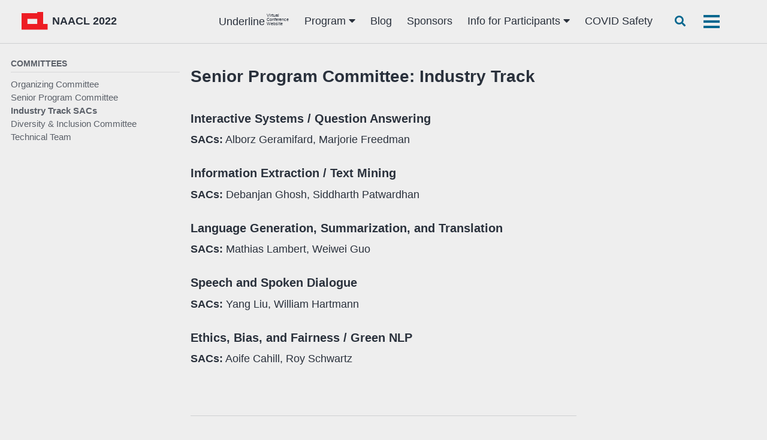

--- FILE ---
content_type: text/html; charset=utf-8
request_url: https://2022.naacl.org/committees/industry/
body_size: 4619
content:
<!doctype html>
<!--
  Minimal Mistakes Jekyll Theme 4.24.0 by Michael Rose
  Copyright 2013-2020 Michael Rose - mademistakes.com | @mmistakes
  Free for personal and commercial use under the MIT license
  https://github.com/mmistakes/minimal-mistakes/blob/master/LICENSE
-->
<html lang="en" class="no-js">
  <head>
    <meta charset="utf-8">

<!-- begin _includes/seo.html --><title>Senior Program Committee: Industry Track - NAACL-HLT 2022</title>
<meta name="description" content="NAACL 2022 program committee: industry track">


  <meta name="author" content="Your Name">
  


<meta property="og:type" content="website">
<meta property="og:locale" content="en_US">
<meta property="og:site_name" content="NAACL-HLT 2022">
<meta property="og:title" content="Senior Program Committee: Industry Track">
<meta property="og:url" content="https://2022.naacl.org/committees/industry/">


  <meta property="og:description" content="NAACL 2022 program committee: industry track">





  <meta name="twitter:site" content="@naaclhlt">
  <meta name="twitter:title" content="Senior Program Committee: Industry Track">
  <meta name="twitter:description" content="NAACL 2022 program committee: industry track">
  <meta name="twitter:url" content="https://2022.naacl.org/committees/industry/">

  
    <meta name="twitter:card" content="summary">
    
  

  







  

  


<link rel="canonical" href="https://2022.naacl.org/committees/industry/">




<script type="application/ld+json">
  {
    "@context": "https://schema.org",
    
      "@type": "Person",
      "name": "NAACL",
      "url": "https://2022.naacl.org/"
    
  }
</script>







<!-- end _includes/seo.html -->




<!-- https://t.co/dKP3o1e -->
<meta name="viewport" content="width=device-width, initial-scale=1.0">

<script>
  document.documentElement.className = document.documentElement.className.replace(/\bno-js\b/g, '') + ' js ';
</script>

<!-- Userway accessibility widget -->
<script>
      (function(d){
         var s = d.createElement("script");
         /* uncomment the following line to override default position*/
         /* s.setAttribute("data-position", 1);*/
         /* uncomment the following line to override default size (values: small, large)*/
         s.setAttribute("data-size", "small");
         /* uncomment the following line to override default language (e.g., fr, de, es, he, nl, etc.)*/
         /* s.setAttribute("data-language", "null");*/
         /* uncomment the following line to override color set via widget (e.g., #053f67)*/
         /* s.setAttribute("data-color", "#2d68ff");*/
         /* uncomment the following line to override type set via widget (1=person, 2=chair, 3=eye, 4=text)*/
         s.setAttribute("data-type", "2");
         /* s.setAttribute("data-statement_text:", "Our Accessibility Statement");*/
         /* s.setAttribute("data-statement_url", "http://www.example.com/accessibility";*/
         /* uncomment the following line to override support on mobile devices*/
         s.setAttribute("data-mobile", true);
         /* uncomment the following line to set custom trigger action for accessibility menu*/
         /* s.setAttribute("data-trigger", "triggerId")*/
         s.setAttribute("data-account", "vPQMDH7akU");
         s.setAttribute("src", "https://cdn.userway.org/widget.js");
         (d.body || d.head).appendChild(s);})(document)
  </script>
<noscript>
Please ensure Javascript is enabled for purposes of
<a href="https://userway.org">website accessibility</a>
</noscript>

<!-- For all browsers -->
<link rel="stylesheet" href="/assets/css/main.css">
<link rel="preload" href="https://cdn.jsdelivr.net/npm/@fortawesome/fontawesome-free@5/css/all.min.css" as="style" onload="this.onload=null;this.rel='stylesheet'">
<noscript><link rel="stylesheet" href="https://cdn.jsdelivr.net/npm/@fortawesome/fontawesome-free@5/css/all.min.css"></noscript>



    <!-- start custom head snippets -->

<!-- insert favicons. use https://realfavicongenerator.net/ -->
<link rel="apple-touch-icon" sizes="57x57" href="/assets/images/favicon/apple-touch-icon-57x57.png">
<link rel="apple-touch-icon" sizes="60x60" href="/assets/images/favicon/apple-touch-icon-60x60.png">
<link rel="apple-touch-icon" sizes="72x72" href="/assets/images/favicon/apple-touch-icon-72x72.png">
<link rel="apple-touch-icon" sizes="76x76" href="/assets/images/favicon/apple-touch-icon-76x76.png">
<link rel="apple-touch-icon" sizes="114x114" href="/assets/images/favicon/apple-touch-icon-114x114.png">
<link rel="apple-touch-icon" sizes="120x120" href="/assets/images/favicon/apple-touch-icon-120x120.png">
<link rel="apple-touch-icon" sizes="144x144" href="/assets/images/favicon/apple-touch-icon-144x144.png">
<link rel="apple-touch-icon" sizes="152x152" href="/assets/images/favicon/apple-touch-icon-152x152.png">
<link rel="icon" type="image/png" href="/assets/images/favicon/favicon-32x32.png" sizes="32x32">
<link rel="icon" type="image/png" href="/assets/images/favicon/favicon-16x16.png" sizes="16x16">
<link rel="mask-icon" href="/assets/images/favicon/safari-pinned-tab.svg" color="#5bbad5">
<meta name="msapplication-TileColor" content="#2b5797">
<meta name="msapplication-TileImage" content="/assets/images/favicon/mstile-144x144.png">
<meta name="theme-color" content="#ffffff">

<!-- end custom head snippets -->

  </head>

  <body class="layout--single">
    <nav class="skip-links">
  <ul>
    <li><a href="#site-nav" class="screen-reader-shortcut">Skip to primary navigation</a></li>
    <li><a href="#main" class="screen-reader-shortcut">Skip to content</a></li>
    <li><a href="#footer" class="screen-reader-shortcut">Skip to footer</a></li>
  </ul>
</nav>

    <!--[if lt IE 9]>
<div class="notice--danger align-center" style="margin: 0;">You are using an <strong>outdated</strong> browser. Please <a href="https://browsehappy.com/">upgrade your browser</a> to improve your experience.</div>
<![endif]-->

    

<div class="masthead">
  <div class="masthead__inner-wrap">
    <div class="masthead__menu">
      <nav id="site-nav" class="greedy-nav">
        
          <a href="/">
            <span class="site-logo">
              <img src="/assets/images/logos/acl-logo.png" alt="NAACL 2022">
              <span class="site-title">NAACL 2022 
              </span>
            </span>
          </a>
        
        <ul class="visible-links"><li class="masthead__menu-item">
              
                <a href="https://underline.io/events/325/reception">Underline<div class=subtitle>Virtual<br>Conference<br>Website</div></a>
              
            </li><li class="masthead__menu-item">
              
                <a class="greedy-nav__droppable" href="#">Program <i class="fa fa-caret-down"></i></a>
                <ul class="greedy-nav__subnav hidden"><li class="masthead__menu-subitem">
                    <a href="/program/">Overview</a>
                  </li><li class="masthead__menu-subitem">
                    <a href="/program/schedule/">Main Conference Schedule</a>
                  </li><li class="masthead__menu-subitem">
                    <a href="/downloads/handbook-final-v2.pdf">Conference Handbook (PDF)</a>
                  </li><li class="masthead__menu-subitem">
                    <a href="/program/keynotes-panels/">Invited Speakers and Panels</a>
                  </li><li class="masthead__menu-subitem">
                    <a href="/program/tutorials/">Tutorials</a>
                  </li><li class="masthead__menu-subitem">
                    <a href="/program/affinity/">Affinity Group Workshops</a>
                  </li><li class="masthead__menu-subitem">
                    <a href="/blog/welcome-to-structured-socials/">Structured Socials</a>
                  </li><li class="masthead__menu-subitem">
                    <a href="/blog/welcome-to-bofs/">Birds-of-a-Feather Meetups</a>
                  </li><li class="masthead__menu-subitem">
                    <a href="/program/workshops/">Workshops</a>
                  </li><li class="masthead__menu-subitem">
                    <a href="/program/accepted_papers/">Accepted Papers</a>
                  </li></ul>
              
            </li><li class="masthead__menu-item">
              
                <a href="/blog/">Blog</a>
              
            </li><li class="masthead__menu-item">
              
                <a href="/sponsors/">Sponsors</a>
              
            </li><li class="masthead__menu-item">
              
                <a class="greedy-nav__droppable" href="#">Info for Participants <i class="fa fa-caret-down"></i></a>
                <ul class="greedy-nav__subnav hidden"><li class="masthead__menu-subitem">
                    <a href="/venue/">Venue</a>
                  </li><li class="masthead__menu-subitem">
                    <a href="/visa-info/">Visa Information</a>
                  </li></ul>
              
            </li><li class="masthead__menu-item">
              
                <a href="/covid-19-safety/">COVID Safety</a>
              
            </li><li class="masthead__menu-item">
              
                <a href="/registration/">Registration</a>
              
            </li><li class="masthead__menu-item">
              
                <a class="greedy-nav__droppable" href="#">Calls <i class="fa fa-caret-down"></i></a>
                <ul class="greedy-nav__subnav hidden"><li class="masthead__menu-subitem">
                    <a href="/calls/papers/">Main Conference Papers</a>
                  </li><li class="masthead__menu-subitem">
                    <a href="/calls/industry/">Industry Track Papers</a>
                  </li><li class="masthead__menu-subitem">
                    <a href="/calls/demos/">System Demonstrations</a>
                  </li><li class="masthead__menu-subitem">
                    <a href="/calls/srw/">Student Research Workshop Papers</a>
                  </li><li class="masthead__menu-subitem">
                    <a href="/calls/affinity-workshops/">Affinity Group Workshop Proposals</a>
                  </li><li class="masthead__menu-subitem">
                    <a href="/calls/workshop-mentoring/">Workshop Pre-submission Mentoring</a>
                  </li><li class="masthead__menu-subitem">
                    <a href="/calls/tutorials/">Tutorials</a>
                  </li><li class="masthead__menu-subitem">
                    <a href="/calls/workshops/">Workshop Proposals</a>
                  </li></ul>
              
            </li><li class="masthead__menu-item">
              
                <a class="greedy-nav__droppable" href="#">Committees <i class="fa fa-caret-down"></i></a>
                <ul class="greedy-nav__subnav hidden"><li class="masthead__menu-subitem">
                    <a href="/committees/organization/">Organizing Committee</a>
                  </li><li class="masthead__menu-subitem">
                    <a href="/committees/program/">Senior Program Committee</a>
                  </li><li class="masthead__menu-subitem">
                    <a href="/committees/industry/">Industry Track SACs</a>
                  </li><li class="masthead__menu-subitem">
                    <a href="/committees/diversity-inclusion/">Diversity & Inclusion Committee</a>
                  </li><li class="masthead__menu-subitem">
                    <a href="/committees/technical-team/">Technical Team</a>
                  </li></ul>
              
            </li></ul>
        
        <button class="search__toggle" type="button">
          <span class="visually-hidden">Toggle search</span>
          <i class="fas fa-search"></i>
        </button>
        
        <button class="greedy-nav__toggle hidden" type="button">
          <span class="visually-hidden">Toggle menu</span>
          <div class="navicon"></div>
        </button>
        <ul class="hidden-links hidden"></ul>
      </nav>
    </div>
  </div>
</div>


    <div class="initial-content">
      



<div id="main" role="main">
  
  <div class="sidebar sticky">
  
  
    
      
      
      
      
    
    
      

<nav class="nav__list">
  
  <input id="ac-toc" name="accordion-toc" type="checkbox" />
  <label for="ac-toc">Toggle menu</label>
  <ul class="nav__items">
    
      <li>
        
          <span class="nav__sub-title">Committees</span>
        

        
        <ul>
          
            <li><a href="/committees/organization/">Organizing Committee</a></li>
          
            <li><a href="/committees/program/">Senior Program Committee</a></li>
          
            <li><a href="/committees/industry/" class="active">Industry Track SACs</a></li>
          
            <li><a href="/committees/diversity-inclusion/">Diversity & Inclusion Committee</a></li>
          
            <li><a href="/committees/technical-team/">Technical Team</a></li>
          
        </ul>
        
      </li>
    
  </ul>
</nav>

    
  
  </div>



  <article class="page h-entry" itemscope itemtype="https://schema.org/CreativeWork">
    <meta itemprop="headline" content="Senior Program Committee: Industry Track">
    <meta itemprop="description" content="NAACL 2022 program committee: industry track">
    
    

    <div class="page__inner-wrap">
      
        <header>
          <h1 id="page-title" class="page__title p-name" itemprop="headline">
            <a href="https://2022.naacl.org/committees/industry/" class="u-url" itemprop="url">Senior Program Committee: Industry Track
</a>
          </h1>
          


        </header>
      

      <section class="page__content e-content" itemprop="text">
        
        <h3 id="interactive-systems--question-answering">Interactive Systems / Question Answering</h3>

<p><strong>SACs:</strong> Alborz Geramifard, Marjorie Freedman</p>

<h3 id="information-extraction--text-mining">Information Extraction / Text Mining</h3>

<p><strong>SACs:</strong> Debanjan Ghosh, Siddharth Patwardhan</p>

<h3 id="language-generation-summarization-and-translation">Language Generation, Summarization, and Translation</h3>

<p><strong>SACs:</strong> Mathias Lambert, Weiwei Guo</p>

<h3 id="speech-and-spoken-dialogue">Speech and Spoken Dialogue</h3>

<p><strong>SACs:</strong> Yang Liu, William Hartmann</p>

<h3 id="ethics-bias-and-fairness--green-nlp">Ethics, Bias, and Fairness / Green NLP</h3>

<p><strong>SACs:</strong> Aoife Cahill, Roy Schwartz</p>

        
      </section>

      <footer class="page__meta">
        
        


        

      </footer>

      <section class="page__share">
  
    <h4 class="page__share-title">Share on</h4>
  

  <a href="https://twitter.com/intent/tweet?via=naaclhlt&text=Senior+Program+Committee%3A+Industry+Track%20https%3A%2F%2F2022.naacl.org%2Fcommittees%2Findustry%2F" class="btn btn--twitter" onclick="window.open(this.href, 'window', 'left=20,top=20,width=500,height=500,toolbar=1,resizable=0'); return false;" title="Share on Twitter"><i class="fab fa-fw fa-twitter" aria-hidden="true"></i><span> Twitter</span></a>

  <a href="https://www.facebook.com/sharer/sharer.php?u=https%3A%2F%2F2022.naacl.org%2Fcommittees%2Findustry%2F" class="btn btn--facebook" onclick="window.open(this.href, 'window', 'left=20,top=20,width=500,height=500,toolbar=1,resizable=0'); return false;" title="Share on Facebook"><i class="fab fa-fw fa-facebook" aria-hidden="true"></i><span> Facebook</span></a>

  <a href="https://www.linkedin.com/shareArticle?mini=true&url=https%3A%2F%2F2022.naacl.org%2Fcommittees%2Findustry%2F" class="btn btn--linkedin" onclick="window.open(this.href, 'window', 'left=20,top=20,width=500,height=500,toolbar=1,resizable=0'); return false;" title="Share on LinkedIn"><i class="fab fa-fw fa-linkedin" aria-hidden="true"></i><span> LinkedIn</span></a>
</section>


      
    </div>

    
  </article>

  
  
</div>

    </div>

    
      <div class="search-content">
        <div class="search-content__inner-wrap"><form onsubmit="return googleCustomSearchExecute();" id="cse-search-box-form-id" role="search">
    <label class="sr-only" for="cse-search-input-box-id">
      Enter your search term...
    </label>
    <input type="search" id="cse-search-input-box-id" class="search-input" tabindex="-1" placeholder="Enter your search term..." />
  </form>
  <div id="results" class="results">
    <gcse:searchresults-only></gcse:searchresults-only>
  </div></div>

      </div>
    

    <div id="footer" class="page__footer">
      <footer>
        <!-- start custom footer snippets -->

<!-- end custom footer snippets -->
        <div class="page__footer-follow">
  <ul class="social-icons">
    
      <li><strong>Follow:</strong></li>
    

    
      
        
          <li><a href="https://twitter.com/naaclmeeting" rel="nofollow noopener noreferrer"><i class="fab fa-fw fa-twitter-square" aria-hidden="true" style="color: white"></i> Twitter</a></li>
        
      
        
          <li><a href="https://www.facebook.com/naaclhlt" rel="nofollow noopener noreferrer"><i class="fab fa-fw fa-facebook-square" aria-hidden="true" style="color: white"></i> Facebook</a></li>
        
      
        
      
        
      
        
      
        
      
    

    
  </ul>
</div>

<div class="page__footer-copyright">&copy; 2022 NAACL. Powered by <a href="https://jekyllrb.com" rel="nofollow">Jekyll</a> &amp; <a href="https://mademistakes.com/work/minimal-mistakes-jekyll-theme/" rel="nofollow">Minimal Mistakes</a>.</div>

      </footer>
    </div>

    
  <script src="/assets/js/main.min.js"></script>


<script>
  (function () {
    var cx = '9295b94a92ff5acc0';
    var gcse = document.createElement('script');
    gcse.type = 'text/javascript';
    gcse.async = true;
    gcse.src = 'https://cse.google.com/cse.js?cx=' + cx;
    var s = document.getElementsByTagName('script')[0];
    s.parentNode.insertBefore(gcse, s);
  })();

  function googleCustomSearchExecute() {
    var input = document.getElementById('cse-search-input-box-id');
    var element = google.search.cse.element.getElement('searchresults-only0');
    if (input.value == '') {
      element.clearAllResults();
    } else {
      element.execute(input.value);
    }
    return false;
  }

  
</script>




  <script>
  window.ga=function(){ga.q.push(arguments)};ga.q=[];ga.l=+new Date;
  ga('create','UA-123579360-1','auto');
  ga('set', 'anonymizeIp', false);
  ga('send','pageview')
</script>
<script src="https://www.google-analytics.com/analytics.js" async></script>











  </body>
</html>


--- FILE ---
content_type: text/css; charset=utf-8
request_url: https://2022.naacl.org/assets/css/main.css
body_size: 13779
content:
.page__footer{color:#fff !important}.page__footer-follow .social-icons .svg-inline--fa{color:inherit}/*!
 * Minimal Mistakes Jekyll Theme 4.24.0 by Michael Rose
 * Copyright 2013-2020 Michael Rose - mademistakes.com | @mmistakes
 * Licensed under MIT (https://github.com/mmistakes/minimal-mistakes/blob/master/LICENSE)
*/.mfp-counter{font-family:Georgia,Times,serif}.mfp-bg{top:0;left:0;width:100%;height:100%;z-index:1042;overflow:hidden;position:fixed;background:#000;opacity:.8;filter:alpha(opacity=80)}.mfp-wrap{top:0;left:0;width:100%;height:100%;z-index:1043;position:fixed;outline:none !important;-webkit-backface-visibility:hidden}.mfp-container{text-align:center;position:absolute;width:100%;height:100%;left:0;top:0;padding:0 8px;-webkit-box-sizing:border-box;-moz-box-sizing:border-box;box-sizing:border-box}.mfp-container:before{content:'';display:inline-block;height:100%;vertical-align:middle}.mfp-align-top .mfp-container:before{display:none}.mfp-content{position:relative;display:inline-block;vertical-align:middle;margin:0 auto;text-align:left;z-index:1045}.mfp-inline-holder .mfp-content,.mfp-ajax-holder .mfp-content{width:100%;cursor:auto}.mfp-ajax-cur{cursor:progress}.mfp-zoom-out-cur,.mfp-zoom-out-cur .mfp-image-holder .mfp-close{cursor:-moz-zoom-out;cursor:-webkit-zoom-out;cursor:zoom-out}.mfp-zoom{cursor:pointer;cursor:-webkit-zoom-in;cursor:-moz-zoom-in;cursor:zoom-in}.mfp-auto-cursor .mfp-content{cursor:auto}.mfp-close,.mfp-arrow,.mfp-preloader,.mfp-counter{-webkit-user-select:none;-moz-user-select:none;user-select:none}.mfp-loading.mfp-figure{display:none}.mfp-hide{display:none !important}.mfp-preloader{color:#ccc;position:absolute;top:50%;width:auto;text-align:center;margin-top:-0.8em;left:8px;right:8px;z-index:1044}.mfp-preloader a{color:#ccc}.mfp-preloader a:hover{color:#fff}.mfp-s-ready .mfp-preloader{display:none}.mfp-s-error .mfp-content{display:none}button.mfp-close,button.mfp-arrow{overflow:visible;cursor:pointer;background:transparent;border:0;-webkit-appearance:none;display:block;outline:none;padding:0;z-index:1046;-webkit-box-shadow:none;box-shadow:none}button::-moz-focus-inner{padding:0;border:0}.mfp-close{width:44px;height:44px;line-height:44px;position:absolute;right:0;top:0;text-decoration:none;text-align:center;opacity:1;filter:alpha(opacity=100);padding:0 0 18px 10px;color:#fff;font-style:normal;font-size:28px;font-family:Georgia,Times,serif}.mfp-close:hover,.mfp-close:focus{opacity:1;filter:alpha(opacity=100)}.mfp-close:active{top:1px}.mfp-close-btn-in .mfp-close{color:#fff}.mfp-image-holder .mfp-close,.mfp-iframe-holder .mfp-close{color:#fff;right:-6px;text-align:right;padding-right:6px;width:100%}.mfp-counter{position:absolute;top:0;right:0;color:#ccc;font-size:12px;line-height:18px}.mfp-arrow{position:absolute;opacity:1;filter:alpha(opacity=100);margin:0;top:50%;margin-top:-55px;padding:0;width:90px;height:110px;-webkit-tap-highlight-color:transparent}.mfp-arrow:active{margin-top:-54px}.mfp-arrow:hover,.mfp-arrow:focus{opacity:1;filter:alpha(opacity=100)}.mfp-arrow:before,.mfp-arrow:after,.mfp-arrow .mfp-b,.mfp-arrow .mfp-a{content:'';display:block;width:0;height:0;position:absolute;left:0;top:0;margin-top:35px;margin-left:35px;border:medium inset transparent}.mfp-arrow:after,.mfp-arrow .mfp-a{border-top-width:13px;border-bottom-width:13px;top:8px}.mfp-arrow:before,.mfp-arrow .mfp-b{border-top-width:21px;border-bottom-width:21px;opacity:0.7}.mfp-arrow-left{left:0}.mfp-arrow-left:after,.mfp-arrow-left .mfp-a{border-right:17px solid #fff;margin-left:31px}.mfp-arrow-left:before,.mfp-arrow-left .mfp-b{margin-left:25px;border-right:27px solid #fff}.mfp-arrow-right{right:0}.mfp-arrow-right:after,.mfp-arrow-right .mfp-a{border-left:17px solid #fff;margin-left:39px}.mfp-arrow-right:before,.mfp-arrow-right .mfp-b{border-left:27px solid #fff}.mfp-iframe-holder{padding-top:40px;padding-bottom:40px}.mfp-iframe-holder .mfp-content{line-height:0;width:100%;max-width:900px}.mfp-iframe-holder .mfp-close{top:-40px}.mfp-iframe-scaler{width:100%;height:0;overflow:hidden;padding-top:56.25%}.mfp-iframe-scaler iframe{position:absolute;display:block;top:0;left:0;width:100%;height:100%;box-shadow:0 0 8px rgba(0,0,0,0.6);background:#000}img.mfp-img{width:auto;max-width:100%;height:auto;display:block;line-height:0;-webkit-box-sizing:border-box;-moz-box-sizing:border-box;box-sizing:border-box;padding:40px 0 40px;margin:0 auto}.mfp-figure{line-height:0}.mfp-figure:after{content:'';position:absolute;left:0;top:40px;bottom:40px;display:block;right:0;width:auto;height:auto;z-index:-1;box-shadow:0 0 8px rgba(0,0,0,0.6);background:#444}.mfp-figure small{color:#bdbdbd;display:block;font-size:12px;line-height:14px}.mfp-figure figure{margin:0}.mfp-figure figcaption{margin-top:0;margin-bottom:0}.mfp-bottom-bar{margin-top:-36px;position:absolute;top:100%;left:0;width:100%;cursor:auto}.mfp-title{text-align:left;line-height:18px;color:#f3f3f3;word-wrap:break-word;padding-right:36px}.mfp-image-holder .mfp-content{max-width:100%}.mfp-gallery .mfp-image-holder .mfp-figure{cursor:pointer}@media screen and (max-width: 800px) and (orientation: landscape), screen and (max-height: 300px){.mfp-img-mobile .mfp-image-holder{padding-left:0;padding-right:0}.mfp-img-mobile img.mfp-img{padding:0}.mfp-img-mobile .mfp-figure:after{top:0;bottom:0}.mfp-img-mobile .mfp-figure small{display:inline;margin-left:5px}.mfp-img-mobile .mfp-bottom-bar{background:rgba(0,0,0,0.6);bottom:0;margin:0;top:auto;padding:3px 5px;position:fixed;-webkit-box-sizing:border-box;-moz-box-sizing:border-box;box-sizing:border-box}.mfp-img-mobile .mfp-bottom-bar:empty{padding:0}.mfp-img-mobile .mfp-counter{right:5px;top:3px}.mfp-img-mobile .mfp-close{top:0;right:0;width:35px;height:35px;line-height:35px;background:rgba(0,0,0,0.6);position:fixed;text-align:center;padding:0}}@media all and (max-width: 900px){.mfp-arrow{-webkit-transform:scale(0.75);transform:scale(0.75)}.mfp-arrow-left{-webkit-transform-origin:0;transform-origin:0}.mfp-arrow-right{-webkit-transform-origin:100%;transform-origin:100%}.mfp-container{padding-left:6px;padding-right:6px}}.mfp-ie7 .mfp-img{padding:0}.mfp-ie7 .mfp-bottom-bar{width:600px;left:50%;margin-left:-300px;margin-top:5px;padding-bottom:5px}.mfp-ie7 .mfp-container{padding:0}.mfp-ie7 .mfp-content{padding-top:44px}.mfp-ie7 .mfp-close{top:0;right:0;padding-top:0}a:focus,button:focus{outline:thin dotted #02678f;outline:5px auto #02678f;outline-offset:-2px}*{box-sizing:border-box}html{box-sizing:border-box;background-color:#eee;font-size:14px;-webkit-text-size-adjust:100%;-ms-text-size-adjust:100%}@media (min-width: 48em){html{font-size:16px}}@media (min-width: 64em){html{font-size:16px}}@media (min-width: 80em){html{font-size:18px}}body{margin:0}::-moz-selection{color:#fff;background:#000}::selection{color:#fff;background:#000}article,aside,details,figcaption,figure,footer,header,hgroup,main,nav,section{display:block}audio,canvas,video{display:inline-block;*display:inline;*zoom:1}audio:not([controls]){display:none}a{color:#02678f}a:hover,a:active{outline:0}sub,sup{position:relative;font-size:75%;line-height:0;vertical-align:baseline}sup{top:-0.5em}sub{bottom:-0.25em}img{max-width:100%;width:auto\9;height:auto;vertical-align:middle;border:0;-ms-interpolation-mode:bicubic}#map_canvas img,.google-maps img{max-width:none}button,input,select,textarea{margin:0;font-size:100%;vertical-align:middle}button,input{*overflow:visible;line-height:normal}button::-moz-focus-inner,input::-moz-focus-inner{padding:0;border:0}button,html input[type="button"],input[type="reset"],input[type="submit"]{-webkit-appearance:button;cursor:pointer}label,select,button,input[type="button"],input[type="reset"],input[type="submit"],input[type="radio"],input[type="checkbox"]{cursor:pointer}input[type="search"]{box-sizing:border-box;-webkit-appearance:textfield}input[type="search"]::-webkit-search-decoration,input[type="search"]::-webkit-search-cancel-button{-webkit-appearance:none}textarea{overflow:auto;vertical-align:top}html{position:relative;min-height:100%}body{margin:0;padding:0;color:#2a313c;font-family:-apple-system,BlinkMacSystemFont,"Roboto","Segoe UI","Helvetica Neue","Lucida Grande",Arial,sans-serif;line-height:1.5}body.overflow--hidden{overflow:hidden}h1,h2,h3,h4,h5,h6{margin:1.5em 0 0.5em;line-height:1.2;font-family:-apple-system,BlinkMacSystemFont,"Roboto","Segoe UI","Helvetica Neue","Lucida Grande",Arial,sans-serif;font-weight:bold}h1{margin-top:0;font-size:1.563em}h2{font-size:1.25em}h3{font-size:1.125em}h4{font-size:1.0625em}h5{font-size:1.03125em}h6{font-size:1em}small,.small{font-size:.75em}p{margin-bottom:1.3em}u,ins{text-decoration:none;border-bottom:1px solid #2a313c}u a,ins a{color:inherit}del a{color:inherit}p,pre,blockquote,ul,ol,dl,figure,table,fieldset{orphans:3;widows:3}abbr[title],abbr[data-original-title]{text-decoration:none;cursor:help;border-bottom:1px dotted #2a313c}blockquote{margin:2em 1em 2em 0;padding-left:1em;padding-right:1em;font-style:italic;border-left:0.25em solid #02678f}blockquote cite{font-style:italic}blockquote cite:before{content:"\2014";padding-right:5px}a:visited{color:#287ea0}a:hover{color:#024d6b;outline:0}tt,code,kbd,samp,pre{font-family:Monaco,Consolas,"Lucida Console",monospace}pre{overflow-x:auto}p>code,a>code,li>code,figcaption>code,td>code{padding-top:0.1rem;padding-bottom:0.1rem;font-size:0.8em;background:#fafafa;border-radius:4px}p>code:before,p>code:after,a>code:before,a>code:after,li>code:before,li>code:after,figcaption>code:before,figcaption>code:after,td>code:before,td>code:after{letter-spacing:-0.2em;content:"\00a0"}hr{display:block;margin:1em 0;border:0;border-top:1px solid #cecfd1}ul li,ol li{margin-bottom:0.5em}li ul,li ol{margin-top:0.5em}figure{display:-webkit-box;display:flex;-webkit-box-pack:justify;justify-content:space-between;-webkit-box-align:start;align-items:flex-start;flex-wrap:wrap;margin:2em 0}figure img,figure iframe,figure .fluid-width-video-wrapper{margin-bottom:1em}figure img{width:100%;border-radius:4px;-webkit-transition:all 0.2s ease-in-out;transition:all 0.2s ease-in-out}figure>a{display:block}@media (min-width: 37.5em){figure.half>a,figure.half>img{width:calc(50% - 0.5em)}}figure.half figcaption{width:100%}@media (min-width: 37.5em){figure.third>a,figure.third>img{width:calc(33.3333% - 0.5em)}}figure.third figcaption{width:100%}figcaption{margin-bottom:0.5em;color:#393e46;font-family:Georgia,Times,serif;font-size:.75em}figcaption a{-webkit-transition:all 0.2s ease-in-out;transition:all 0.2s ease-in-out}figcaption a:hover{color:#024d6b}svg:not(:root){overflow:hidden}nav ul{margin:0;padding:0}nav li{list-style:none}nav a{text-decoration:none}nav ul li,nav ol li{margin-bottom:0}nav li ul,nav li ol{margin-top:0}b,i,strong,em,blockquote,p,q,span,figure,img,h1,h2,header,input,a,tr,td,form button,input[type="submit"],.btn,.highlight,.archive__item-teaser{-webkit-transition:all 0.2s ease-in-out;transition:all 0.2s ease-in-out}form{margin:0 0 5px 0;padding:1em;background-color:#f2f3f3}form fieldset{margin-bottom:5px;padding:0;border-width:0}form legend{display:block;width:100%;margin-bottom:10px;*margin-left:-7px;padding:0;color:#2a313c;border:0;white-space:normal}form p{margin-bottom:2.5px}form ul{list-style-type:none;margin:0 0 5px 0;padding:0}form br{display:none}label,input,button,select,textarea{vertical-align:baseline;*vertical-align:middle}input,button,select,textarea{box-sizing:border-box;font-family:-apple-system,BlinkMacSystemFont,"Roboto","Segoe UI","Helvetica Neue","Lucida Grande",Arial,sans-serif}label{display:block;margin-bottom:0.25em;color:#2a313c;cursor:pointer}label small{font-size:.75em}label input,label textarea,label select{display:block}input,textarea,select{display:inline-block;width:100%;padding:0.25em;margin-bottom:0.5em;color:#2a313c;background-color:#eee;border:#cecfd1;border-radius:4px;box-shadow:0 1px 1px rgba(0,0,0,0.125)}.input-mini{width:60px}.input-small{width:90px}input[type="image"],input[type="checkbox"],input[type="radio"]{width:auto;height:auto;padding:0;margin:3px 0;*margin-top:0;line-height:normal;cursor:pointer;border-radius:0;border:0 \9;box-shadow:none}input[type="checkbox"],input[type="radio"]{box-sizing:border-box;padding:0;*width:13px;*height:13px}input[type="image"]{border:0}input[type="file"]{width:auto;padding:initial;line-height:initial;border:initial;background-color:transparent;background-color:initial;box-shadow:none}input[type="button"],input[type="reset"],input[type="submit"]{width:auto;height:auto;cursor:pointer;*overflow:visible}select,input[type="file"]{*margin-top:4px}select{width:auto;background-color:#fff}select[multiple],select[size]{height:auto}textarea{resize:vertical;height:auto;overflow:auto;vertical-align:top}input[type="hidden"]{display:none}.form{position:relative}.radio,.checkbox{padding-left:18px;font-weight:normal}.radio input[type="radio"],.checkbox input[type="checkbox"]{float:left;margin-left:-18px}.radio.inline,.checkbox.inline{display:inline-block;padding-top:5px;margin-bottom:0;vertical-align:middle}.radio.inline+.radio.inline,.checkbox.inline+.checkbox.inline{margin-left:10px}input[disabled],select[disabled],textarea[disabled],input[readonly],select[readonly],textarea[readonly]{opacity:0.5;cursor:not-allowed}input:focus,textarea:focus{border-color:#02678f;outline:0;outline:thin dotted \9;box-shadow:inset 0 1px 3px rgba(42,49,60,0.06),0 0 5px rgba(2,103,143,0.7)}input[type="file"]:focus,input[type="radio"]:focus,input[type="checkbox"]:focus,select:focus{box-shadow:none}.help-block,.help-inline{color:#393e46}.help-block{display:block;margin-bottom:1em;line-height:1em}.help-inline{display:inline-block;vertical-align:middle;padding-left:5px}.form-group{margin-bottom:5px;padding:0;border-width:0}.form-inline input,.form-inline textarea,.form-inline select{display:inline-block;margin-bottom:0}.form-inline label{display:inline-block}.form-inline .radio,.form-inline .checkbox,.form-inline .radio{padding-left:0;margin-bottom:0;vertical-align:middle}.form-inline .radio input[type="radio"],.form-inline .checkbox input[type="checkbox"]{float:left;margin-left:0;margin-right:3px}.form-search input,.form-search textarea,.form-search select{display:inline-block;margin-bottom:0}.form-search .search-query{padding-left:14px;padding-right:14px;margin-bottom:0;border-radius:14px}.form-search label{display:inline-block}.form-search .radio,.form-search .checkbox,.form-inline .radio{padding-left:0;margin-bottom:0;vertical-align:middle}.form-search .radio input[type="radio"],.form-search .checkbox input[type="checkbox"]{float:left;margin-left:0;margin-right:3px}.form--loading:before{content:""}.form--loading .form__spinner{display:block}.form:before{position:absolute;top:0;left:0;width:100%;height:100%;background-color:rgba(255,255,255,0.7);z-index:10}.form__spinner{display:none;position:absolute;top:50%;left:50%;z-index:11}table{display:table;margin-bottom:1em;width:100%;font-family:-apple-system,BlinkMacSystemFont,"Roboto","Segoe UI","Helvetica Neue","Lucida Grande",Arial,sans-serif;border-collapse:collapse;overflow-x:auto}table+table{margin-top:1em}thead{background-color:#cecfd1;border-bottom:2px solid #9b9b9d}th{padding:0.5em;font-weight:bold;text-align:left}td{padding:0.5em;border-bottom:1px solid #9b9b9d}tr,td,th{vertical-align:middle}@-webkit-keyframes intro{0%{opacity:0}100%{opacity:1}}@keyframes intro{0%{opacity:0}100%{opacity:1}}.btn{display:inline-block;margin-bottom:0.25em;padding:0.5em 1em;font-family:-apple-system,BlinkMacSystemFont,"Roboto","Segoe UI","Helvetica Neue","Lucida Grande",Arial,sans-serif;font-size:.75em;font-weight:bold;text-align:center;text-decoration:none;border-width:0;border-radius:4px;cursor:pointer}.btn .icon{margin-right:0.5em}.btn .icon+.hidden{margin-left:-0.5em}.btn--primary{background-color:#02678f;color:#fff}.btn--primary:visited{background-color:#02678f;color:#fff}.btn--primary:hover{background-color:#025272;color:#fff}.btn--inverse{background-color:#fff;color:#3d4144;border:1px solid #cecfd1}.btn--inverse:visited{background-color:#fff;color:#3d4144}.btn--inverse:hover{background-color:#ccc;color:#3d4144}.btn--light-outline{background-color:transparent;color:#fff;border:1px solid #fff}.btn--light-outline:visited{background-color:transparent;color:#fff}.btn--light-outline:hover{background-color:rgba(0,0,0,0.2);color:#fff}.btn--success{background-color:#3fa63f;color:#fff}.btn--success:visited{background-color:#3fa63f;color:#fff}.btn--success:hover{background-color:#328532;color:#fff}.btn--warning{background-color:#d67f05;color:#fff}.btn--warning:visited{background-color:#d67f05;color:#fff}.btn--warning:hover{background-color:#ab6604;color:#fff}.btn--danger{background-color:#ee5f5b;color:#fff}.btn--danger:visited{background-color:#ee5f5b;color:#fff}.btn--danger:hover{background-color:#be4c49;color:#fff}.btn--info{background-color:#3b9cba;color:#fff}.btn--info:visited{background-color:#3b9cba;color:#fff}.btn--info:hover{background-color:#2f7d95;color:#fff}.btn--facebook{background-color:#3b5998;color:#fff}.btn--facebook:visited{background-color:#3b5998;color:#fff}.btn--facebook:hover{background-color:#2f477a;color:#fff}.btn--twitter{background-color:#55acee;color:#fff}.btn--twitter:visited{background-color:#55acee;color:#fff}.btn--twitter:hover{background-color:#448abe;color:#fff}.btn--linkedin{background-color:#007bb6;color:#fff}.btn--linkedin:visited{background-color:#007bb6;color:#fff}.btn--linkedin:hover{background-color:#006292;color:#fff}.btn--block{display:block;width:100%}.btn--block+.btn--block{margin-top:0.25em}.btn--disabled{pointer-events:none;cursor:not-allowed;filter:alpha(opacity=65);box-shadow:none;opacity:0.65}.btn--x-large{font-size:1.25em}.btn--large{font-size:1em}.btn--small{font-size:.6875em}.notice{margin:1em 0 !important;padding:1em;color:#2a313c;font-family:-apple-system,BlinkMacSystemFont,"Roboto","Segoe UI","Helvetica Neue","Lucida Grande",Arial,sans-serif;font-size:1em !important;text-indent:initial;background-color:#e4e5e6;border-radius:4px;box-shadow:0 1px 1px rgba(189,193,196,0.25)}.notice h4{margin-top:0 !important;margin-bottom:0.75em;line-height:inherit}.page__content .notice h4{margin-bottom:0;font-size:1em}.notice p:last-child{margin-bottom:0 !important}.notice h4+p{margin-top:0;padding-top:0}.notice a{color:#aaaeb0}.notice a:hover{color:#5f6162}.notice code{background-color:#e9eaea}.notice pre code{background-color:inherit}.notice ul:last-child{margin-bottom:0}.notice--primary{margin:1em 0 !important;padding:1em;color:#2a313c;font-family:-apple-system,BlinkMacSystemFont,"Roboto","Segoe UI","Helvetica Neue","Lucida Grande",Arial,sans-serif;font-size:1em !important;text-indent:initial;background-color:#bfd3db;border-radius:4px;box-shadow:0 1px 1px rgba(2,103,143,0.25)}.notice--primary h4{margin-top:0 !important;margin-bottom:0.75em;line-height:inherit}.page__content .notice--primary h4{margin-bottom:0;font-size:1em}.notice--primary p:last-child{margin-bottom:0 !important}.notice--primary h4+p{margin-top:0;padding-top:0}.notice--primary a{color:#025d81}.notice--primary a:hover{color:#013448}.notice--primary code{background-color:#d6e1e5}.notice--primary pre code{background-color:inherit}.notice--primary ul:last-child{margin-bottom:0}.notice--info{margin:1em 0 !important;padding:1em;color:#2a313c;font-family:-apple-system,BlinkMacSystemFont,"Roboto","Segoe UI","Helvetica Neue","Lucida Grande",Arial,sans-serif;font-size:1em !important;text-indent:initial;background-color:#cadee4;border-radius:4px;box-shadow:0 1px 1px rgba(59,156,186,0.25)}.notice--info h4{margin-top:0 !important;margin-bottom:0.75em;line-height:inherit}.page__content .notice--info h4{margin-bottom:0;font-size:1em}.notice--info p:last-child{margin-bottom:0 !important}.notice--info h4+p{margin-top:0;padding-top:0}.notice--info a{color:#358ca7}.notice--info a:hover{color:#1e4e5d}.notice--info code{background-color:#dce6e9}.notice--info pre code{background-color:inherit}.notice--info ul:last-child{margin-bottom:0}.notice--warning{margin:1em 0 !important;padding:1em;color:#2a313c;font-family:-apple-system,BlinkMacSystemFont,"Roboto","Segoe UI","Helvetica Neue","Lucida Grande",Arial,sans-serif;font-size:1em !important;text-indent:initial;background-color:#e9d8bf;border-radius:4px;box-shadow:0 1px 1px rgba(214,127,5,0.25)}.notice--warning h4{margin-top:0 !important;margin-bottom:0.75em;line-height:inherit}.page__content .notice--warning h4{margin-bottom:0;font-size:1em}.notice--warning p:last-child{margin-bottom:0 !important}.notice--warning h4+p{margin-top:0;padding-top:0}.notice--warning a{color:#c17205}.notice--warning a:hover{color:#6b4003}.notice--warning code{background-color:#ece3d7}.notice--warning pre code{background-color:inherit}.notice--warning ul:last-child{margin-bottom:0}.notice--success{margin:1em 0 !important;padding:1em;color:#2a313c;font-family:-apple-system,BlinkMacSystemFont,"Roboto","Segoe UI","Helvetica Neue","Lucida Grande",Arial,sans-serif;font-size:1em !important;text-indent:initial;background-color:#cbe0cb;border-radius:4px;box-shadow:0 1px 1px rgba(63,166,63,0.25)}.notice--success h4{margin-top:0 !important;margin-bottom:0.75em;line-height:inherit}.page__content .notice--success h4{margin-bottom:0;font-size:1em}.notice--success p:last-child{margin-bottom:0 !important}.notice--success h4+p{margin-top:0;padding-top:0}.notice--success a{color:#399539}.notice--success a:hover{color:#205320}.notice--success code{background-color:#dde7dd}.notice--success pre code{background-color:inherit}.notice--success ul:last-child{margin-bottom:0}.notice--danger{margin:1em 0 !important;padding:1em;color:#2a313c;font-family:-apple-system,BlinkMacSystemFont,"Roboto","Segoe UI","Helvetica Neue","Lucida Grande",Arial,sans-serif;font-size:1em !important;text-indent:initial;background-color:#eed1d1;border-radius:4px;box-shadow:0 1px 1px rgba(238,95,91,0.25)}.notice--danger h4{margin-top:0 !important;margin-bottom:0.75em;line-height:inherit}.page__content .notice--danger h4{margin-bottom:0;font-size:1em}.notice--danger p:last-child{margin-bottom:0 !important}.notice--danger h4+p{margin-top:0;padding-top:0}.notice--danger a{color:#d65652}.notice--danger a:hover{color:#77302e}.notice--danger code{background-color:#eee0df}.notice--danger pre code{background-color:inherit}.notice--danger ul:last-child{margin-bottom:0}.masthead{position:relative;border-bottom:1px solid #cecfd1;-webkit-animation:intro 0.3s both;animation:intro 0.3s both;-webkit-animation-delay:0.15s;animation-delay:0.15s;z-index:20}.masthead__inner-wrap{clear:both;margin-left:auto;margin-right:auto;padding:1em;max-width:100%;display:-webkit-box;display:-ms-flexbox;display:flex;-webkit-box-pack:justify;-ms-flex-pack:justify;justify-content:space-between;font-family:-apple-system,BlinkMacSystemFont,"Roboto","Segoe UI","Helvetica Neue","Lucida Grande",Arial,sans-serif}.masthead__inner-wrap::after{clear:both;content:"";display:table}@media (min-width: 80em){.masthead__inner-wrap{max-width:1280px}}.masthead__inner-wrap nav{z-index:10}.masthead__inner-wrap a{text-decoration:none}.site-logo img{max-height:2rem}.site-logo span{display:inline-block}.site-title{display:-webkit-box;display:-ms-flexbox;display:flex;-ms-flex-item-align:center;align-self:center;font-weight:bold}.site-subtitle{display:block;font-size:.625em}.masthead__menu{float:left;margin-left:0;width:100%;clear:both;margin-right:55px}@media (min-width: 83.4375em){.masthead__menu{margin-right:0}}.masthead__menu .site-nav{margin-left:0}@media (min-width: 37.5em){.masthead__menu .site-nav{float:right}}.masthead__menu ul{margin:0;padding:0;clear:both;list-style-type:none}.masthead__menu-item{display:block;list-style-type:none;white-space:nowrap}.masthead__menu-item--lg{padding-right:2em;font-weight:700}.breadcrumbs{clear:both;margin:0 auto;max-width:100%;padding-left:1em;padding-right:1em;font-family:-apple-system,BlinkMacSystemFont,"Roboto","Segoe UI","Helvetica Neue","Lucida Grande",Arial,sans-serif;-webkit-animation:intro 0.3s both;animation:intro 0.3s both;-webkit-animation-delay:0.3s;animation-delay:0.3s}.breadcrumbs::after{clear:both;content:"";display:table}@media (min-width: 80em){.breadcrumbs{max-width:1280px}}.breadcrumbs ol{padding:0;list-style:none;font-size:.75em}@media (min-width: 64em){.breadcrumbs ol{float:right;width:calc(100% - 200px)}}@media (min-width: 80em){.breadcrumbs ol{width:calc(100% - 300px)}}.breadcrumbs li{display:inline}.breadcrumbs .current{font-weight:bold}.pagination{clear:both;float:left;margin-top:1em;padding-top:1em;width:100%}.pagination::after{clear:both;content:"";display:table}.pagination ul{margin:0;padding:0;list-style-type:none;font-family:-apple-system,BlinkMacSystemFont,"Roboto","Segoe UI","Helvetica Neue","Lucida Grande",Arial,sans-serif}.pagination li{display:block;float:left;margin-left:-1px}.pagination li a{display:block;margin-bottom:0.25em;padding:0.5em 1em;font-family:-apple-system,BlinkMacSystemFont,"Roboto","Segoe UI","Helvetica Neue","Lucida Grande",Arial,sans-serif;font-size:14px;font-weight:bold;line-height:1.5;text-align:center;text-decoration:none;color:#393e46;border:1px solid #9b9b9d;border-radius:0}.pagination li a:hover{color:#024d6b}.pagination li a.current,.pagination li a.current.disabled{color:#fff;background:#02678f}.pagination li a.disabled{color:rgba(57,62,70,0.5);pointer-events:none;cursor:not-allowed}.pagination li:first-child{margin-left:0}.pagination li:first-child a{border-top-left-radius:4px;border-bottom-left-radius:4px}.pagination li:last-child a{border-top-right-radius:4px;border-bottom-right-radius:4px}.pagination--pager{display:block;padding:1em 2em;float:left;width:50%;font-family:-apple-system,BlinkMacSystemFont,"Roboto","Segoe UI","Helvetica Neue","Lucida Grande",Arial,sans-serif;font-size:1em;font-weight:bold;text-align:center;text-decoration:none;color:#393e46;border:1px solid #9b9b9d;border-radius:4px}.pagination--pager:hover{background-color:#393e46;color:#fff}.pagination--pager:first-child{border-top-right-radius:0;border-bottom-right-radius:0}.pagination--pager:last-child{margin-left:-1px;border-top-left-radius:0;border-bottom-left-radius:0}.pagination--pager.disabled{color:rgba(57,62,70,0.5);pointer-events:none;cursor:not-allowed}.page__content+.pagination,.page__meta+.pagination,.comment__date+.pagination,.page__share+.pagination,.page__comments+.pagination{margin-top:2em;padding-top:2em;border-top:1px solid #cecfd1}.greedy-nav{position:relative;display:-webkit-box;display:-ms-flexbox;display:flex;-webkit-box-align:center;-ms-flex-align:center;align-items:center;min-height:2em;background:#eee}.greedy-nav a{display:block;margin:0 .7rem;color:#2a313c;text-decoration:none;-webkit-transition:none;transition:none}.greedy-nav a:hover{color:#2a313c}.greedy-nav a.site-logo{margin-left:0;margin-right:0.5rem}.greedy-nav a.site-title{margin-left:0}.greedy-nav img{-webkit-transition:none;transition:none}.greedy-nav__toggle{-ms-flex-item-align:center;align-self:center;height:2rem;border:0;outline:none;background-color:transparent;cursor:pointer}.greedy-nav .visible-links{display:-webkit-box;display:-ms-flexbox;display:flex;-webkit-box-pack:end;-ms-flex-pack:end;justify-content:flex-end;-webkit-box-flex:1;-ms-flex:1;flex:1;overflow:hidden}.greedy-nav .visible-links>li{-webkit-box-flex:0;-ms-flex:none;flex:none}.greedy-nav .visible-links>li>a{position:relative;outline:none}.greedy-nav .visible-links>li>a:before{content:"";position:absolute;left:0;bottom:0;height:4px;background:#02678f;width:100%;-webkit-transition:all 0.2s ease-in-out;transition:all 0.2s ease-in-out;-webkit-transform:scaleX(0) translate3d(0, 0, 0);transform:scaleX(0) translate3d(0, 0, 0)}.greedy-nav .visible-links>li>a:hover:before,.greedy-nav .visible-links>li>a.greedy-nav__subnav-opened:before{-webkit-transform:scaleX(1);-ms-transform:scaleX(1);transform:scaleX(1)}.greedy-nav .visible-links ul.greedy-nav__subnav{position:absolute;margin-top:15px;padding:5px;border:1px solid #cecfd1;border-radius:4px;background:#eee;-webkit-box-shadow:0 2px 4px 0 rgba(0,0,0,0.16),0 2px 10px 0 rgba(0,0,0,0.12);box-shadow:0 2px 4px 0 rgba(0,0,0,0.16),0 2px 10px 0 rgba(0,0,0,0.12)}.greedy-nav .visible-links ul.greedy-nav__subnav a{margin:0;padding:10px 20px;font-size:1em}.greedy-nav .visible-links ul.greedy-nav__subnav a:hover{color:#2a313c;background:#d4d6d8}.greedy-nav .hidden-links{position:absolute;top:100%;right:0;margin-top:15px;padding:5px;border:1px solid #cecfd1;border-radius:4px;background:#eee;-webkit-box-shadow:0 2px 4px 0 rgba(0,0,0,0.16),0 2px 10px 0 rgba(0,0,0,0.12);box-shadow:0 2px 4px 0 rgba(0,0,0,0.16),0 2px 10px 0 rgba(0,0,0,0.12)}.greedy-nav .hidden-links.hidden{display:none}.greedy-nav .hidden-links a{margin:0;padding:10px 20px;font-size:1em;outline:none}.greedy-nav .hidden-links a:hover,.greedy-nav .hidden-links a.greedy-nav__subnav-opened{color:#2a313c;background:#d4d6d8}.greedy-nav .hidden-links:before{content:"";position:absolute;top:-11px;right:10px;width:0;border-style:solid;border-width:0 10px 10px;border-color:#cecfd1 transparent;display:block;z-index:0}.greedy-nav .hidden-links:after{content:"";position:absolute;top:-10px;right:10px;width:0;border-style:solid;border-width:0 10px 10px;border-color:#eee transparent;display:block;z-index:1}.greedy-nav .hidden-links li{display:block;border-bottom:1px solid #cecfd1}.greedy-nav .hidden-links li:last-child{border-bottom:none}.greedy-nav .hidden-links ul{padding:0;margin:5px 2px;background-color:#fff;border:1px solid #cecfd1;border-radius:4px}.no-js .greedy-nav .visible-links{-ms-flex-wrap:wrap;flex-wrap:wrap;overflow:visible}.nav__list{margin-bottom:1.5em}.nav__list input[type="checkbox"],.nav__list label{display:none}@media (max-width: 63.9375em){.nav__list label{position:relative;display:inline-block;padding:0.5em 2.5em 0.5em 1em;color:#7a8288;font-size:.75em;font-weight:bold;border:1px solid #bdc1c4;border-radius:4px;z-index:20;-webkit-transition:0.2s ease-out;transition:0.2s ease-out;cursor:pointer}.nav__list label:before,.nav__list label:after{content:"";position:absolute;right:1em;top:1.25em;width:0.75em;height:0.125em;line-height:1;background-color:#7a8288;-webkit-transition:0.2s ease-out;transition:0.2s ease-out}.nav__list label:after{-webkit-transform:rotate(90deg);-ms-transform:rotate(90deg);transform:rotate(90deg)}.nav__list label:hover{color:#fff;border-color:#7a8288;background-color:#333}.nav__list label:hover:before,.nav__list label:hover:after{background-color:#fff}.nav__list input:checked+label{color:white;background-color:#333}.nav__list input:checked+label:before,.nav__list input:checked+label:after{background-color:#fff}.nav__list label:hover:after{-webkit-transform:rotate(90deg);-ms-transform:rotate(90deg);transform:rotate(90deg)}.nav__list input:checked+label:hover:after{-webkit-transform:rotate(0);-ms-transform:rotate(0);transform:rotate(0)}.nav__list ul{margin-bottom:1em}.nav__list a{display:block;padding:0.25em 0}}@media (max-width: 63.9375em) and (min-width: 64em){.nav__list a{padding-top:0.125em;padding-bottom:0.125em}}@media (max-width: 63.9375em){.nav__list a:hover{text-decoration:underline}}.nav__list .nav__items{margin:0;font-size:1.25rem}.nav__list .nav__items a{color:inherit}.nav__list .nav__items .active{margin-left:-0.5em;padding-left:0.5em;padding-right:0.5em;font-weight:bold}@media (max-width: 63.9375em){.nav__list .nav__items{position:relative;max-height:0;opacity:0%;overflow:hidden;z-index:10;-webkit-transition:0.3s ease-in-out;transition:0.3s ease-in-out;-webkit-transform:translate(0, 10%);-ms-transform:translate(0, 10%);transform:translate(0, 10%)}}@media (max-width: 63.9375em){.nav__list input:checked ~ .nav__items{-webkit-transition:0.5s ease-in-out;transition:0.5s ease-in-out;max-height:9999px;overflow:visible;opacity:1;margin-top:1em;-webkit-transform:translate(0, 0);-ms-transform:translate(0, 0);transform:translate(0, 0)}}.nav__title{margin:0;padding:0.5rem 0.75rem;font-family:-apple-system,BlinkMacSystemFont,"Roboto","Segoe UI","Helvetica Neue","Lucida Grande",Arial,sans-serif;font-size:1em;font-weight:bold}.nav__sub-title{display:block;margin:0.5rem 0;padding:0.25rem 0;font-family:-apple-system,BlinkMacSystemFont,"Roboto","Segoe UI","Helvetica Neue","Lucida Grande",Arial,sans-serif;font-size:.75em;font-weight:bold;text-transform:uppercase;border-bottom:1px solid #cecfd1}.toc{font-family:-apple-system,BlinkMacSystemFont,"Roboto","Segoe UI","Helvetica Neue","Lucida Grande",Arial,sans-serif;color:#7a8288;background-color:#eee;border:1px solid #cecfd1;border-radius:4px;-webkit-box-shadow:0 1px 1px rgba(0,0,0,0.125);box-shadow:0 1px 1px rgba(0,0,0,0.125)}.toc .nav__title{color:#fff;font-size:.75em;background:#02678f;border-top-left-radius:4px;border-top-right-radius:4px}.toc .active a{background-color:#cce1e9;color:#3d4144}.toc__menu{margin:0;padding:0;width:100%;list-style:none;font-size:.75em}@media (min-width: 64em){.toc__menu{font-size:.6875em}}.toc__menu a{display:block;padding:0.25rem 0.75rem;color:#393e46;font-weight:bold;line-height:1.5;border-bottom:1px solid #cecfd1}.toc__menu a:hover{color:#2a313c}.toc__menu li ul>li a{padding-left:1.25rem;font-weight:normal}.toc__menu li ul li ul>li a{padding-left:1.75rem}.toc__menu li ul li ul li ul>li a{padding-left:2.25rem}.toc__menu li ul li ul li ul li ul>li a{padding-left:2.75rem}.toc__menu li ul li ul li ul li ul li ul>li a{padding-left:3.25rem}.greedy-nav div.subtitle{display:inline-block;font-size:40%;line-height:1;margin-left:.5em}.page__footer{clear:both;float:left;margin-left:0;margin-right:0;width:100%;margin-top:3em;color:#393e46;-webkit-animation:intro 0.3s both;animation:intro 0.3s both;-webkit-animation-delay:0.45s;animation-delay:0.45s;background-color:#02678f}.page__footer::after{clear:both;content:"";display:table}.page__footer footer{clear:both;margin-left:auto;margin-right:auto;margin-top:2em;max-width:100%;padding:0 1em 2em}.page__footer footer::after{clear:both;content:"";display:table}@media (min-width: 80em){.page__footer footer{max-width:1280px}}.page__footer a{color:inherit;text-decoration:none}.page__footer a:hover{text-decoration:underline}.page__footer .fas,.page__footer .fab,.page__footer .far,.page__footer .fal{color:#393e46}.page__footer-copyright{font-family:-apple-system,BlinkMacSystemFont,"Roboto","Segoe UI","Helvetica Neue","Lucida Grande",Arial,sans-serif;font-size:.6875em}.page__footer-follow ul{margin:0;padding:0;list-style-type:none}.page__footer-follow li{display:inline-block;padding-top:5px;padding-bottom:5px;font-family:-apple-system,BlinkMacSystemFont,"Roboto","Segoe UI","Helvetica Neue","Lucida Grande",Arial,sans-serif;font-size:.75em;text-transform:uppercase}.page__footer-follow li+li:before{content:"";padding-right:5px}.page__footer-follow a{padding-right:10px;font-weight:bold}.page__footer-follow .social-icons a{white-space:nowrap}.layout--search .archive__item-teaser{margin-bottom:0.25em}.search__toggle{margin-left:1rem;margin-right:1rem;height:2rem;border:0;outline:none;color:#02678f;background-color:transparent;cursor:pointer;-webkit-transition:0.2s;transition:0.2s}.search__toggle:hover{color:#024d6b}.search-icon{width:100%;height:100%}.search-content{display:none;visibility:hidden;padding-top:1em;padding-bottom:1em}.search-content__inner-wrap{width:100%;margin-left:auto;margin-right:auto;padding-left:1em;padding-right:1em;-webkit-animation:intro 0.3s both;animation:intro 0.3s both;-webkit-animation-delay:0.15s;animation-delay:0.15s}@media (min-width: 80em){.search-content__inner-wrap{max-width:1280px}}.search-content__form{background-color:transparent}.search-content .search-input{display:block;margin-bottom:0;padding:0;border:none;outline:none;box-shadow:none;background-color:transparent;font-size:1.563em}@media (min-width: 64em){.search-content .search-input{font-size:1.953em}}@media (min-width: 80em){.search-content .search-input{font-size:2.441em}}.search-content.is--visible{display:block;visibility:visible}.search-content.is--visible::after{content:"";display:block}.search-content .results__found{margin-top:0.5em;font-size:.75em}.search-content .archive__item{margin-bottom:2em}@media (min-width: 64em){.search-content .archive__item{width:75%}}@media (min-width: 80em){.search-content .archive__item{width:50%}}.search-content .archive__item-title{margin-top:0}.search-content .archive__item-excerpt{margin-bottom:0}.ais-search-box{max-width:100% !important;margin-bottom:2em}.archive__item-title .ais-Highlight{color:#02678f;font-style:normal;text-decoration:underline}.archive__item-excerpt .ais-Highlight{color:#02678f;font-style:normal;font-weight:bold}div.highlighter-rouge,figure.highlight{position:relative;margin-bottom:1em;background:#263238;color:#eff;font-family:Monaco,Consolas,"Lucida Console",monospace;font-size:.75em;line-height:1.8;border-radius:4px}div.highlighter-rouge>pre,div.highlighter-rouge pre.highlight,figure.highlight>pre,figure.highlight pre.highlight{margin:0;padding:1em}.highlight table{margin-bottom:0;font-size:1em;border:0}.highlight table td{padding:0;width:calc(100% - 1em);border:0}.highlight table td.gutter,.highlight table td.rouge-gutter{padding-right:1em;width:1em;color:#b2ccd6;border-right:1px solid #b2ccd6;text-align:right}.highlight table td.code,.highlight table td.rouge-code{padding-left:1em}.highlight table pre{margin:0}.highlight pre{width:100%}.highlight .hll{background-color:#eff}.highlight .c{color:#b2ccd6}.highlight .err{color:#f07178}.highlight .k{color:#c792ea}.highlight .l{color:#f78c6c}.highlight .n{color:#eff}.highlight .o{color:#89ddff}.highlight .p{color:#eff}.highlight .cm{color:#b2ccd6}.highlight .cp{color:#b2ccd6}.highlight .c1{color:#b2ccd6}.highlight .cs{color:#b2ccd6}.highlight .gd{color:#f07178}.highlight .ge{font-style:italic}.highlight .gh{color:#eff;font-weight:bold}.highlight .gi{color:#c3e88d}.highlight .gp{color:#b2ccd6;font-weight:bold}.highlight .gs{font-weight:bold}.highlight .gu{color:#89ddff;font-weight:bold}.highlight .kc{color:#c792ea}.highlight .kd{color:#c792ea}.highlight .kn{color:#89ddff}.highlight .kp{color:#c792ea}.highlight .kr{color:#c792ea}.highlight .kt{color:#ffcb6b}.highlight .ld{color:#c3e88d}.highlight .m{color:#f78c6c}.highlight .s{color:#c3e88d}.highlight .na{color:#82aaff}.highlight .nb{color:#eff}.highlight .nc{color:#ffcb6b}.highlight .no{color:#f07178}.highlight .nd{color:#89ddff}.highlight .ni{color:#eff}.highlight .ne{color:#f07178}.highlight .nf{color:#82aaff}.highlight .nl{color:#eff}.highlight .nn{color:#ffcb6b}.highlight .nx{color:#82aaff}.highlight .py{color:#eff}.highlight .nt{color:#89ddff}.highlight .nv{color:#f07178}.highlight .ow{color:#89ddff}.highlight .w{color:#eff}.highlight .mf{color:#f78c6c}.highlight .mh{color:#f78c6c}.highlight .mi{color:#f78c6c}.highlight .mo{color:#f78c6c}.highlight .sb{color:#c3e88d}.highlight .sc{color:#eff}.highlight .sd{color:#b2ccd6}.highlight .s2{color:#c3e88d}.highlight .se{color:#f78c6c}.highlight .sh{color:#c3e88d}.highlight .si{color:#f78c6c}.highlight .sx{color:#c3e88d}.highlight .sr{color:#c3e88d}.highlight .s1{color:#c3e88d}.highlight .ss{color:#c3e88d}.highlight .bp{color:#eff}.highlight .vc{color:#f07178}.highlight .vg{color:#f07178}.highlight .vi{color:#f07178}.highlight .il{color:#f78c6c}.gist th,.gist td{border-bottom:0}div.schedule{max-width:100%;padding:0 1em}div#generatePDF{padding-top:20px;max-width:100%}#hidden-program-table{display:none}a.session-selector{color:#fff;background-color:#3fa63f;font-size:.5em;padding:0.35em 0.45em;font-family:-apple-system,BlinkMacSystemFont,"Roboto","Segoe UI","Helvetica Neue","Lucida Grande",Arial,sans-serif;font-weight:bold;text-align:center;text-decoration:none;border-radius:4px}@media (min-width: 48em){a.session-selector{font-size:.6875em}}a.session-selector.disabled{background-color:#bdc1c4;cursor:not-allowed;-webkit-box-shadow:none;box-shadow:none;opacity:0.40}a.session-deselector{color:#fff;background-color:#ee5f5b;font-size:.5em;padding:0.35em 0.45em;font-family:-apple-system,BlinkMacSystemFont,"Roboto","Segoe UI","Helvetica Neue","Lucida Grande",Arial,sans-serif;font-weight:bold;text-align:center;text-decoration:none;border-radius:4px}@media (min-width: 48em){a.session-deselector{font-size:.6875em}}a.session-deselector.disabled{background-color:#bdc1c4;cursor:not-allowed;-webkit-box-shadow:none;box-shadow:none;opacity:0.40}div#generatePDFForm{width:100%;padding:0.5em;margin-top:2em;text-align:center;vertical-align:middle;font-size:.75em;background-color:#eee}div#generatePDFForm a#generatePDFButton{margin-top:.5em;font-size:1em}@media (min-width: 48em){div#generatePDFForm a#generatePDFButton{font-size:1.25em}}div#generatePDFForm input#includePlenaryCheckBox{color:#f2f2f2;width:16px;height:16px}div#generatePDFForm label#checkBoxLabel{font-size:1em;display:inline-block;vertical-align:bottom}div.day{padding:0.5em;font-weight:bold;text-align:left;vertical-align:middle;font-size:1.25em;color:white;background-color:#02678f;border:1px solid black;margin-top:2em;margin-bottom:1em}div#introParagraph{font-size:.825em;padding:1.5em}div#introParagraph i.fa-award{color:#ee5f5b}div#popupInstructionsDiv{display:none;font-size:.825em;text-align:left;padding:0 2em}div#popupInstructionsDiv ul{padding-left:15px;padding-top:0px;padding-bottom:0px}.alertify div#popupInstructionsDiv{display:block}div.session-box{overflow:hidden;border:2px solid #bdc1c4;margin-top:.6em;margin-bottom:.6em;display:flex;flex-direction:column;flex-wrap:wrap}@media (min-width: 48em){div.session-box{flex-direction:row}}div.session-header{font-size:1em;font-weight:bold;text-align:center;vertical-align:middle;padding:.5em;border-bottom:2px solid #bdc1c4;background-color:#bdc1c4;width:100%}div.session{display:inline-block;padding:0.5em;border-top:none;border-left:none;border-right:none;border-bottom:none;background-color:#eee}div.session.session-tutorials,div.session.session-workshops,div.session.session-plenary{width:100%;border-top:2px solid #bdc1c4;border-left:2px solid #bdc1c4;border-bottom:2px solid #bdc1c4;border-right:2px solid #bdc1c4;margin-top:.4em;margin-bottom:.4em}div.session.session-posters{border-top:1px solid #bdc1c4;width:100%}div.session.session-papers-best{border:2px solid #bdc1c4;margin-top:.4em;margin-bottom:.4em}div.session.session-papers{border-top:1px solid #bdc1c4;width:100%}@media (min-width: 80em){div.session.session-papers{border-left:1px solid #bdc1c4;flex:1 0 0}}div.session.session-papers:nth-child(2){border-left:none}div.session .session-title{font-size:1em;color:#2a313c;text-decoration:none}div.session .session-time{display:block;font-size:.825em;font-style:italic}div.session.session-break{border:none;font-style:italic;margin-top:.4em;margin-bottom:.4em}div.session hr.detail-separator{border:0;height:1px;background:#bdc1c4;margin-left:auto;margin-right:auto}div.session .session-abstract{font-size:1em}div.session .tutorial-table,div.session .workshop-table{border:1px;font-size:1em}div.session .tutorial-table td,div.session .workshop-table td{border:0px}div.session .poster-table{border:1px;font-size:.75em}div.session .poster-table td{border:0px}div.session .paper-table{border:0px;font-size:.75em}div.session .paper-table td{border:0px}div.session .poster-type{font-weight:bold;color:#791672}div.session .tutorial-title,div.session .workshop-title{font-size:.75em;text-decoration:none}div.session .paper-title,div.session .poster-title{font-weight:bold}div.session .session-location,div.session .session-external-location{display:block;font-size:.825em;font-style:italic}div.session .session-chair{font-size:1em}div.session .session-chair a{color:black}div.session .info-button{cursor:text}div.session .session-person{font-size:.825em}div.session .session-person a{color:black;text-decoration:none}div.session tr#tutorial,div.session tr#paper,div.session tr#poster,div.session tr#workshop{cursor:pointer;background-color:#eee;font-size:1em}div.session tr#tutorial.selected,div.session tr#paper.selected,div.session tr#poster.selected,div.session tr#workshop.selected{background-color:#bdc1c4}div.session tr#tutorial:hover,div.session tr#paper:hover,div.session tr#poster:hover,div.session tr#workshop:hover{background-color:#F2F2CC}div.session tr#tutorial.conflicted,div.session tr#paper.conflicted,div.session tr#poster.conflicted,div.session tr#workshop.conflicted{background-color:#FF9999}div.session tr#tutorial.selected:hover,div.session tr#paper.selected:hover,div.session tr#poster.selected:hover,div.session tr#workshop.selected:hover{background-color:#4EEE94}div.session tr#tutorial.conflicted.selected,div.session tr#paper.conflicted.selected,div.session tr#poster.conflicted.selected,div.session tr#workshop.conflicted.selected{background-color:#4EEE94}div.session tr#tutorial a svg.video-icon{cursor:pointer}div.session tr#best-paper svg.paper-icon,div.session tr#best-paper svg.video-icon{cursor:pointer}div.session div.session-abstract p svg.slides-icon,div.session div.session-abstract p svg.video-icon{cursor:pointer}div.session span.session-title svg.paper-icon,div.session span.session-title svg.video-icon{cursor:pointer}div.session td#paper-time{font-size:1em}div.session .expander-wrapper{cursor:pointer}div.session .expander-wrapper:hover .session-title{text-decoration:underline}div.session #expander{display:inline-block;cursor:pointer;margin-right:5px;width:10px;height:10px;background:linear-gradient(to bottom, transparent 35%, #3d4144 35%, #3d4144 65%, transparent 65%),linear-gradient(to right, transparent 35%, #3d4144 35%, #3d4144 65%, transparent 65%);border:1px solid #7a8288}@media (min-width: 48em){div.session #expander{margin-right:10px;width:12px;height:12px}}div.session #expander.expanded{background:linear-gradient(to bottom, transparent 35%, #3d4144 35%, #3d4144 65%, transparent 65%)}div.session i.fa-award{color:#ee5f5b}div.session i.fa-file-pdf:after{content:"PDF";font-family:-apple-system,BlinkMacSystemFont,"Roboto","Segoe UI","Helvetica Neue","Lucida Grande",Arial,sans-serif;margin-left:.2em;text-decoration:underline}div.session i.icon-map{cursor:pointer}.hidden,.is--hidden{display:none;visibility:hidden}.load{display:none}.transparent{opacity:0}.visually-hidden,.screen-reader-text,.screen-reader-text span,.screen-reader-shortcut{position:absolute !important;clip:rect(1px, 1px, 1px, 1px);height:1px !important;width:1px !important;border:0 !important;overflow:hidden}body:hover .visually-hidden a,body:hover .visually-hidden input,body:hover .visually-hidden button{display:none !important}.screen-reader-text:focus,.screen-reader-shortcut:focus{clip:auto !important;height:auto !important;width:auto !important;display:block;font-size:1em;font-weight:bold;padding:15px 23px 14px;background:#fff;z-index:100000;text-decoration:none;box-shadow:0 0 2px 2px rgba(0,0,0,0.6)}.skip-link{position:fixed;z-index:20;margin:0;font-family:-apple-system,BlinkMacSystemFont,"Roboto","Segoe UI","Helvetica Neue","Lucida Grande",Arial,sans-serif;white-space:nowrap}.skip-link li{height:0;width:0;list-style:none}.text-left{text-align:left}.text-center{text-align:center}.text-right{text-align:right}.text-justify{text-align:justify}.text-nowrap{white-space:nowrap}.text-pad-top{padding-top:1em}.task-list{padding:0}.task-list li{list-style-type:none}.task-list .task-list-item-checkbox{margin-right:0.5em;opacity:1}.task-list .task-list{margin-left:1em}.cf{clear:both}.wrapper{margin-left:auto;margin-right:auto;width:100%}.align-left{display:block;margin-left:auto;margin-right:auto}@media (min-width: 37.5em){.align-left{float:left;margin-right:1em}}.align-right{display:block;margin-left:auto;margin-right:auto}@media (min-width: 37.5em){.align-right{float:right;margin-left:1em}}.align-center{display:block;margin-left:auto;margin-right:auto}@media (min-width: 64em){.full{margin-right:-20.3389830508% !important}}.icon{display:inline-block;fill:currentColor;width:1em;height:1.1em;line-height:1;position:relative;top:-0.1em;vertical-align:middle}.social-icons .fas,.social-icons .fab,.social-icons .far,.social-icons .fal{color:#2a313c}.social-icons .fa-behance,.social-icons .fa-behance-square{color:#1769ff}.social-icons .fa-bitbucket{color:#205081}.social-icons .fa-dribbble,.social-icons .fa-dribble-square{color:#ea4c89}.social-icons .fa-facebook,.social-icons .fa-facebook-square,.social-icons .fa-facebook-f{color:#3b5998}.social-icons .fa-flickr{color:#ff0084}.social-icons .fa-foursquare{color:#0072b1}.social-icons .fa-github,.social-icons .fa-github-alt,.social-icons .fa-github-square{color:#171516}.social-icons .fa-gitlab{color:#e24329}.social-icons .fa-instagram{color:#517fa4}.social-icons .fa-keybase{color:#ef7639}.social-icons .fa-lastfm,.social-icons .fa-lastfm-square{color:#d51007}.social-icons .fa-linkedin,.social-icons .fa-linkedin-in{color:#007bb6}.social-icons .fa-mastodon,.social-icons .fa-mastodon-square{color:#2b90d9}.social-icons .fa-pinterest,.social-icons .fa-pinterest-p,.social-icons .fa-pinterest-square{color:#cb2027}.social-icons .fa-reddit{color:#ff4500}.social-icons .fa-rss,.social-icons .fa-rss-square{color:#fa9b39}.social-icons .fa-soundcloud{color:#f30}.social-icons .fa-stack-exchange,.social-icons .fa-stack-overflow{color:#fe7a15}.social-icons .fa-tumblr,.social-icons .fa-tumblr-square{color:#32506d}.social-icons .fa-twitter,.social-icons .fa-twitter-square{color:#55acee}.social-icons .fa-vimeo,.social-icons .fa-vimeo-square,.social-icons .fa-vimeo-v{color:#1ab7ea}.social-icons .fa-vine{color:#00bf8f}.social-icons .fa-youtube{color:#b00}.social-icons .fa-xing,.social-icons .fa-xing-square{color:#006567}.navicon{position:relative;width:1.5rem;height:.25rem;background:#02678f;margin:auto;-webkit-transition:0.3s;transition:0.3s}.navicon:before,.navicon:after{content:"";position:absolute;left:0;width:1.5rem;height:.25rem;background:#02678f;-webkit-transition:0.3s;transition:0.3s}.navicon:before{top:-.5rem}.navicon:after{bottom:-.5rem}.close .navicon{background:transparent}.close .navicon:before,.close .navicon:after{-webkit-transform-origin:50% 50%;-ms-transform-origin:50% 50%;transform-origin:50% 50%;top:0;width:1.5rem}.close .navicon:before{-webkit-transform:rotate3d(0, 0, 1, 45deg);transform:rotate3d(0, 0, 1, 45deg)}.close .navicon:after{-webkit-transform:rotate3d(0, 0, 1, -45deg);transform:rotate3d(0, 0, 1, -45deg)}@supports (pointer-events: none){.greedy-nav__toggle:before{content:'';position:fixed;top:0;left:0;width:100%;height:100%;opacity:0;background-color:#eee;-webkit-transition:all 0.2s ease-in-out;transition:all 0.2s ease-in-out;pointer-events:none}}.greedy-nav__toggle.close:before{opacity:0.9;-webkit-transition:all 0.2s ease-in-out;transition:all 0.2s ease-in-out;pointer-events:auto}.greedy-nav__toggle:hover .navicon,.greedy-nav__toggle:hover .navicon:before,.greedy-nav__toggle:hover .navicon:after{background:#024d6b}.greedy-nav__toggle:hover.close .navicon{background:transparent}@media (min-width: 64em){.sticky{clear:both;position:-webkit-sticky;position:sticky;top:2em}.sticky::after{clear:both;content:"";display:table}.sticky>*{display:block}}.well{min-height:20px;padding:19px;margin-bottom:20px;background-color:#f5f5f5;border:1px solid #e3e3e3;border-radius:4px;box-shadow:inset 0 1px 1px rgba(0,0,0,0.05)}.show-modal{overflow:hidden;position:relative}.show-modal:before{position:absolute;content:"";top:0;left:0;width:100%;height:100%;z-index:999;background-color:rgba(255,255,255,0.85)}.show-modal .modal{display:block}.modal{display:none;position:fixed;width:300px;top:50%;left:50%;margin-left:-150px;margin-top:-150px;min-height:0;z-index:9999;background:#fff;border:1px solid #cecfd1;border-radius:4px;box-shadow:0 1px 1px rgba(0,0,0,0.125)}.modal__title{margin:0;padding:0.5em 1em}.modal__supporting-text{padding:0 1em 0.5em 1em}.modal__actions{padding:0.5em 1em;border-top:1px solid #cecfd1}.footnote{color:#9ba1a6;text-decoration:none}.footnotes{color:#9ba1a6}.footnotes ol,.footnotes li,.footnotes p{margin-bottom:0;font-size:.75em}a.reversefootnote{color:#7a8288;text-decoration:none}a.reversefootnote:hover{text-decoration:underline}.required{color:#ee5f5b;font-weight:bold}.gsc-control-cse table,.gsc-control-cse tr,.gsc-control-cse td{border:0}.responsive-video-container{position:relative;margin-bottom:1em;padding-bottom:56.25%;height:0;overflow:hidden;max-width:100%}.responsive-video-container iframe,.responsive-video-container object,.responsive-video-container embed{position:absolute;top:0;left:0;width:100%;height:100%}:-webkit-full-screen-ancestor .masthead,:-webkit-full-screen-ancestor .page__footer{position:static}#main{clear:both;margin-left:auto;margin-right:auto;padding-left:1em;padding-right:1em;-webkit-animation:intro 0.3s both;animation:intro 0.3s both;max-width:100%;-webkit-animation-delay:0.15s;animation-delay:0.15s}#main::after{clear:both;content:"";display:table}@media (min-width: 80em){#main{max-width:1280px}}body{display:-webkit-box;display:-ms-flexbox;display:flex;min-height:100vh;-webkit-box-orient:vertical;-webkit-box-direction:normal;-ms-flex-direction:column;flex-direction:column}.initial-content,.search-content{flex:1 0 auto}@media (min-width: 64em){.page{float:right;width:calc(100% - 200px);padding-right:200px}}@media (min-width: 80em){.page{width:calc(100% - 300px);padding-right:300px}}.page .page__inner-wrap{float:left;margin-top:1em;margin-left:0;margin-right:0;width:100%;clear:both}.page .page__inner-wrap .page__content,.page .page__inner-wrap .page__meta,.page .page__inner-wrap .comment__date,.page .page__inner-wrap .page__share{position:relative;float:left;margin-left:0;margin-right:0;width:100%;clear:both}.page__title{margin-top:.8em;line-height:1}.page__title a{color:#2a313c;text-decoration:none}.page__title+.page__meta,.page__title+.comment__date{margin-top:-0.5em}.page__lead{font-family:-apple-system,BlinkMacSystemFont,"Roboto","Segoe UI","Helvetica Neue","Lucida Grande",Arial,sans-serif;font-size:1.25em;margin-top:35px;line-height:0px}.page__content h2{padding-bottom:0.5em;border-bottom:1px solid #cecfd1}.page__content h1 .header-link,.page__content h2 .header-link,.page__content h3 .header-link,.page__content h4 .header-link,.page__content h5 .header-link,.page__content h6 .header-link{position:relative;left:0.5em;opacity:0;font-size:0.8em;-webkit-transition:opacity 0.2s ease-in-out 0.1s;-moz-transition:opacity 0.2s ease-in-out 0.1s;-o-transition:opacity 0.2s ease-in-out 0.1s;transition:opacity 0.2s ease-in-out 0.1s}.page__content h1:hover .header-link,.page__content h2:hover .header-link,.page__content h3:hover .header-link,.page__content h4:hover .header-link,.page__content h5:hover .header-link,.page__content h6:hover .header-link{opacity:1}.page__content p,.page__content li,.page__content dl{font-size:1em}.page__content p{margin:0 0 1em}.page__content a:not(.btn):hover{text-decoration:underline}.page__content a:not(.btn):hover img{box-shadow:0 0 10px rgba(0,0,0,0.25)}.page__content dt{margin-top:1em;font-family:-apple-system,BlinkMacSystemFont,"Roboto","Segoe UI","Helvetica Neue","Lucida Grande",Arial,sans-serif;font-weight:bold}.page__content dd{margin-left:1em;font-family:-apple-system,BlinkMacSystemFont,"Roboto","Segoe UI","Helvetica Neue","Lucida Grande",Arial,sans-serif;font-size:.75em}.page__content .small{font-size:.75em}.page__content blockquote+.small{margin-top:-1.5em;padding-left:1.25rem}.page__hero{position:relative;margin-bottom:2em;clear:both;-webkit-animation:intro 0.3s both;animation:intro 0.3s both;-webkit-animation-delay:0.25s;animation-delay:0.25s}.page__hero::after{clear:both;content:"";display:table}.page__hero--overlay{position:relative;margin-bottom:2em;padding:3em 0;clear:both;background-size:cover;background-repeat:no-repeat;background-position:center;-webkit-animation:intro 0.3s both;animation:intro 0.3s both;-webkit-animation-delay:0.25s;animation-delay:0.25s}.page__hero--overlay::after{clear:both;content:"";display:table}.page__hero--overlay a{color:#fff}.page__hero--overlay .wrapper{padding-left:1em;padding-right:1em}@media (min-width: 80em){.page__hero--overlay .wrapper{max-width:1280px}}.page__hero--overlay .page__title,.page__hero--overlay .page__meta,.page__hero--overlay .comment__date,.page__hero--overlay .page__lead,.page__hero--overlay .btn{color:#fff;text-shadow:1px 1px 4px rgba(0,0,0,0.7)}.page__hero--overlay .page__lead{max-width:768px}.page__hero--overlay .page__title{font-size:1.953em}@media (min-width: 37.5em){.page__hero--overlay .page__title{font-size:2.441em}}.page__hero-image{width:100%;height:auto;-ms-interpolation-mode:bicubic}.page__hero-caption{position:absolute;bottom:0;right:0;margin:0 auto;padding:2px 5px;color:#fff;font-family:Georgia,Times,serif;font-size:.6875em;background:#000;text-align:right;z-index:5;opacity:0.5;border-radius:4px 0 0 0}@media (min-width: 64em){.page__hero-caption{padding:5px 10px}}.page__hero-caption a{color:#fff;text-decoration:none}.page__share{margin-top:2em;padding-top:1em;border-top:1px solid #cecfd1}@media (max-width: 37.5em){.page__share .btn span{border:0;clip:rect(0 0 0 0);height:1px;margin:-1px;overflow:hidden;padding:0;position:absolute;width:1px}}.page__share-title{margin-bottom:10px;font-size:.75em;text-transform:uppercase}.page__meta,.comment__date{margin-top:2em;color:#393e46;font-family:-apple-system,BlinkMacSystemFont,"Roboto","Segoe UI","Helvetica Neue","Lucida Grande",Arial,sans-serif;font-size:.75em}.page__meta p,.comment__date p{margin:0}.page__meta a,.comment__date a{color:inherit}.page__meta-title{margin-bottom:10px;font-size:.75em;text-transform:uppercase}.page__meta-sep::before{content:"\2022";padding-left:0.5em;padding-right:0.5em}.page__taxonomy .sep{display:none}.page__taxonomy strong{margin-right:10px}.page__taxonomy-item{display:inline-block;margin-right:5px;margin-bottom:8px;padding:5px 10px;text-decoration:none;border:1px solid #9b9b9d;border-radius:4px}.page__taxonomy-item:hover{text-decoration:none;color:#024d6b}.taxonomy__section{margin-bottom:2em;padding-bottom:1em}.taxonomy__section:not(:last-child){border-bottom:solid 1px #cecfd1}.taxonomy__section .archive__item-title{margin-top:0}.taxonomy__section .archive__subtitle{clear:both;border:0}.taxonomy__section+.taxonomy__section{margin-top:2em}.taxonomy__title{margin-bottom:0.5em;color:#393e46}.taxonomy__count{color:#393e46}.taxonomy__index{display:grid;grid-column-gap:2em;grid-template-columns:repeat(2, 1fr);margin:1.414em 0;padding:0;font-size:0.75em;list-style:none}@media (min-width: 64em){.taxonomy__index{grid-template-columns:repeat(3, 1fr)}}.taxonomy__index a{display:-webkit-box;display:-ms-flexbox;display:flex;padding:0.25em 0;-webkit-box-pack:justify;-ms-flex-pack:justify;justify-content:space-between;color:inherit;text-decoration:none;border-bottom:1px solid #cecfd1}.back-to-top{display:block;clear:both;color:#393e46;font-size:0.6em;text-transform:uppercase;text-align:right;text-decoration:none}.page__comments{float:left;margin-left:0;margin-right:0;width:100%;clear:both}.page__comments-title{margin-top:2rem;margin-bottom:10px;padding-top:2rem;font-size:.75em;border-top:1px solid #cecfd1;text-transform:uppercase}.page__comments-form{-webkit-transition:all 0.2s ease-in-out;transition:all 0.2s ease-in-out}.page__comments-form.disabled input,.page__comments-form.disabled button,.page__comments-form.disabled textarea,.page__comments-form.disabled label{pointer-events:none;cursor:not-allowed;filter:alpha(opacity=65);box-shadow:none;opacity:0.65}.comment{clear:both;margin:1em 0}.comment::after{clear:both;content:"";display:table}.comment:not(:last-child){border-bottom:1px solid #cecfd1}.comment__avatar-wrapper{float:left;width:60px;height:60px}@media (min-width: 64em){.comment__avatar-wrapper{width:100px;height:100px}}.comment__avatar{width:40px;height:40px;border-radius:50%}@media (min-width: 64em){.comment__avatar{width:80px;height:80px;padding:5px;border:1px solid #cecfd1}}.comment__content-wrapper{float:right;width:calc(100% - 60px)}@media (min-width: 64em){.comment__content-wrapper{width:calc(100% - 100px)}}.comment__author{margin:0}.comment__author a{text-decoration:none}.comment__date{margin:0}.comment__date a{text-decoration:none}.page__related{clear:both;float:left;margin-top:2em;padding-top:1em;border-top:1px solid #cecfd1}.page__related::after{clear:both;content:"";display:table}@media (min-width: 64em){.page__related{float:right;width:calc(100% - 200px)}}@media (min-width: 80em){.page__related{width:calc(100% - 300px)}}.page__related a{color:inherit;text-decoration:none}.page__related-title{margin-bottom:10px;font-size:.75em;text-transform:uppercase}@media (min-width: 64em){.wide .page{padding-right:0}}@media (min-width: 80em){.wide .page{padding-right:0}}@media (min-width: 64em){.wide .page__related{padding-right:0}}@media (min-width: 80em){.wide .page__related{padding-right:0}}.archive{margin-top:1em;margin-bottom:2em}@media (min-width: 64em){.archive{float:right;width:calc(100% - 200px);padding-right:200px}}@media (min-width: 80em){.archive{width:calc(100% - 300px);padding-right:300px}}.archive__item{position:relative}.archive__item a{position:relative;z-index:10}.archive__item a[rel="permalink"]{position:static}.archive__subtitle{margin:1.414em 0 0.5em;padding-bottom:0.5em;font-size:1em;color:#393e46;border-bottom:1px solid #cecfd1}.archive__subtitle+.list__item .archive__item-title{margin-top:0.5em}.archive__item-title{margin-bottom:0.25em;font-family:-apple-system,BlinkMacSystemFont,"Roboto","Segoe UI","Helvetica Neue","Lucida Grande",Arial,sans-serif;line-height:initial;overflow:hidden;text-overflow:ellipsis}.archive__item-title a[rel="permalink"]::before{content:'';position:absolute;left:0;top:0;right:0;bottom:0}.archive__item-title a+a{opacity:0.5}.page__content .archive__item-title{margin-top:1em;border-bottom:none}.archive__item-excerpt{margin-top:0;font-size:.75em}.archive__item-excerpt+p{text-indent:0}.archive__item-excerpt a{position:relative}.archive__item-teaser{position:relative;border-radius:4px;overflow:hidden}.archive__item-teaser img{width:100%}.archive__item-caption{position:absolute;bottom:0;right:0;margin:0 auto;padding:2px 5px;color:#fff;font-family:Georgia,Times,serif;font-size:.625em;background:#000;text-align:right;z-index:5;opacity:0.5;border-radius:4px 0 0 0}@media (min-width: 64em){.archive__item-caption{padding:5px 10px}}.archive__item-caption a{color:#fff;text-decoration:none}.list__item .page__meta,.list__item .comment__date{margin:0 0 4px;font-size:0.6em}@media (min-width: 64em){.archive .grid__wrapper{margin-right:-200px}}@media (min-width: 80em){.archive .grid__wrapper{margin-right:-300px}}.grid__item{margin-bottom:2em}@media (min-width: 37.5em){.grid__item{float:left;width:48.9795918367%}.grid__item:nth-child(2n+1){clear:both;margin-left:0}.grid__item:nth-child(2n+2){clear:none;margin-left:2.0408163265%}}@media (min-width: 48em){.grid__item{margin-left:0;margin-right:0;width:23.7288135593%}.grid__item:nth-child(2n+1){clear:none}.grid__item:nth-child(4n+1){clear:both}.grid__item:nth-child(4n+2){clear:none;margin-left:1.6949152542%}.grid__item:nth-child(4n+3){clear:none;margin-left:1.6949152542%}.grid__item:nth-child(4n+4){clear:none;margin-left:1.6949152542%}}.grid__item .page__meta,.grid__item .comment__date{margin:0 0 4px;font-size:0.6em}.grid__item .page__meta-sep{display:block}.grid__item .page__meta-sep::before{display:none}.grid__item .archive__item-title{margin-top:0.5em;font-size:1em}.grid__item .archive__item-excerpt{display:none}@media (min-width: 48em){.grid__item .archive__item-excerpt{display:block;font-size:.75em}}@media (min-width: 37.5em){.grid__item .archive__item-teaser{max-height:200px}}@media (min-width: 48em){.grid__item .archive__item-teaser{max-height:120px}}.feature__wrapper{clear:both;margin-bottom:2em;border-bottom:1px solid #cecfd1}.feature__wrapper::after{clear:both;content:"";display:table}.feature__wrapper .archive__item-title{margin-bottom:0}.feature__item{position:relative;margin-bottom:2em;font-size:1.125em}@media (min-width: 37.5em){.feature__item{float:left;margin-bottom:0;width:32.2033898305%}.feature__item:nth-child(3n+1){clear:both;margin-left:0}.feature__item:nth-child(3n+2){clear:none;margin-left:1.6949152542%}.feature__item:nth-child(3n+3){clear:none;margin-left:1.6949152542%}.feature__item .feature__item-teaser{max-height:200px;overflow:hidden}}.feature__item .archive__item-body{padding-left:1.6949152542%;padding-right:1.6949152542%}.feature__item a.btn::before{content:'';position:absolute;left:0;top:0;right:0;bottom:0}.feature__item--left{position:relative;float:left;margin-left:0;margin-right:0;width:100%;clear:both;font-size:1.125em}.feature__item--left .archive__item{float:left}.feature__item--left .archive__item-teaser{margin-bottom:2em}.feature__item--left a.btn::before{content:'';position:absolute;left:0;top:0;right:0;bottom:0}@media (min-width: 37.5em){.feature__item--left .archive__item-teaser{float:left;width:40.6779661017%}.feature__item--left .archive__item-body{float:right;padding-left:1.6949152542%;padding-right:1.6949152542%;width:57.6271186441%}}.feature__item--right{position:relative;float:left;margin-left:0;margin-right:0;width:100%;clear:both;font-size:1.125em}.feature__item--right .archive__item{float:left}.feature__item--right .archive__item-teaser{margin-bottom:2em}.feature__item--right a.btn::before{content:'';position:absolute;left:0;top:0;right:0;bottom:0}@media (min-width: 37.5em){.feature__item--right{text-align:right}.feature__item--right .archive__item-teaser{float:right;width:40.6779661017%}.feature__item--right .archive__item-body{float:left;width:57.6271186441%;padding-left:1.6949152542%;padding-right:1.6949152542%}}.feature__item--center{position:relative;float:left;margin-left:0;margin-right:0;width:100%;clear:both;font-size:1.125em}.feature__item--center .archive__item{float:left;width:100%}.feature__item--center .archive__item-teaser{margin-bottom:2em}.feature__item--center a.btn::before{content:'';position:absolute;left:0;top:0;right:0;bottom:0}@media (min-width: 37.5em){.feature__item--center{text-align:center}.feature__item--center .archive__item-teaser{margin:0 auto;width:40.6779661017%}.feature__item--center .archive__item-body{margin:0 auto;width:57.6271186441%}}.archive .feature__wrapper .archive__item-title{margin-top:0.25em;font-size:1em}.archive .feature__item,.archive .feature__item--left,.archive .feature__item--center,.archive .feature__item--right{font-size:1em}@media (min-width: 64em){.wide .archive{padding-right:0}}@media (min-width: 80em){.wide .archive{padding-right:0}}.layout--single .feature__wrapper{display:inline-block}.sidebar{clear:both}.sidebar::after{clear:both;content:"";display:table}@media (min-width: 64em){.sidebar{float:left;width:calc(200px - 1em);opacity:0.75;-webkit-transition:opacity 0.2s ease-in-out;transition:opacity 0.2s ease-in-out}.sidebar:hover{opacity:1}.sidebar.sticky{overflow-y:auto;max-height:calc(100vh - 2em - 2em)}}@media (min-width: 80em){.sidebar{width:calc(300px - 1em)}}.sidebar>*{margin-top:1em;margin-bottom:1em}.sidebar h2,.sidebar h3,.sidebar h4,.sidebar h5,.sidebar h6{margin-bottom:0;font-family:-apple-system,BlinkMacSystemFont,"Roboto","Segoe UI","Helvetica Neue","Lucida Grande",Arial,sans-serif}.sidebar p,.sidebar li{font-family:-apple-system,BlinkMacSystemFont,"Roboto","Segoe UI","Helvetica Neue","Lucida Grande",Arial,sans-serif;font-size:.825em;line-height:1.5}.sidebar img{width:100%}.sidebar img.emoji{width:20px;height:20px}.sidebar__right{margin-bottom:1em}@media (min-width: 64em){.sidebar__right{position:absolute;top:0;right:0;width:200px;margin-right:-200px;padding-left:1em;z-index:10}.sidebar__right.sticky{clear:both;position:-webkit-sticky;position:sticky;top:2em;float:right}.sidebar__right.sticky::after{clear:both;content:"";display:table}.sidebar__right.sticky .toc .toc__menu{overflow-y:auto;max-height:calc(100vh - 7em)}}@media (min-width: 80em){.sidebar__right{width:300px;margin-right:-300px}}@media (min-width: 64em){.splash .sidebar__right{position:relative;float:right;margin-right:0}}@media (min-width: 80em){.splash .sidebar__right{margin-right:0}}.author__avatar{display:table-cell;vertical-align:top;width:36px;height:36px}@media (min-width: 64em){.author__avatar{display:block;width:auto;height:auto}}.author__avatar img{max-width:110px;border-radius:50%}@media (min-width: 64em){.author__avatar img{padding:5px;border:1px solid #cecfd1}}.author__content{display:table-cell;vertical-align:top;padding-left:15px;padding-right:25px;line-height:1.2}@media (min-width: 64em){.author__content{display:block;width:100%;padding-left:0;padding-right:0}}.author__name{margin:0}@media (min-width: 64em){.author__name{margin-top:10px;margin-bottom:10px}}.sidebar .author__name{font-family:-apple-system,BlinkMacSystemFont,"Roboto","Segoe UI","Helvetica Neue","Lucida Grande",Arial,sans-serif;font-size:1em}.author__bio{margin:0}@media (min-width: 64em){.author__bio{margin-top:10px;margin-bottom:20px}}.author__urls-wrapper{position:relative;display:table-cell;vertical-align:middle;font-family:-apple-system,BlinkMacSystemFont,"Roboto","Segoe UI","Helvetica Neue","Lucida Grande",Arial,sans-serif;z-index:20;cursor:pointer}.author__urls-wrapper li:last-child a{margin-bottom:0}.author__urls-wrapper .author__urls span.label{padding-left:5px}@media (min-width: 64em){.author__urls-wrapper{display:block}}.author__urls-wrapper button{position:relative;margin-bottom:0}@supports (pointer-events: none){.author__urls-wrapper button:before{content:'';position:fixed;top:0;left:0;width:100%;height:100%;pointer-events:none}}.author__urls-wrapper button.open:before{pointer-events:auto}@media (min-width: 64em){.author__urls-wrapper button{display:none}}.author__urls{display:none;position:absolute;right:0;margin-top:15px;padding:10px;list-style-type:none;border:1px solid #cecfd1;border-radius:4px;background:#eee;box-shadow:0 2px 4px 0 rgba(0,0,0,0.16),0 2px 10px 0 rgba(0,0,0,0.12);cursor:default}.author__urls.is--visible{display:block}@media (min-width: 64em){.author__urls{display:block;position:relative;margin:0;padding:0;border:0;background:transparent;box-shadow:none}}.author__urls:before{display:block;content:"";position:absolute;top:-11px;left:calc(50% - 10px);width:0;border-style:solid;border-width:0 10px 10px;border-color:#cecfd1 transparent;z-index:0}@media (min-width: 64em){.author__urls:before{display:none}}.author__urls:after{display:block;content:"";position:absolute;top:-10px;left:calc(50% - 10px);width:0;border-style:solid;border-width:0 10px 10px;border-color:#eee transparent;z-index:1}@media (min-width: 64em){.author__urls:after{display:none}}.author__urls ul{padding:10px;list-style-type:none}.author__urls li{white-space:nowrap}.author__urls a{display:block;margin-bottom:5px;padding-right:5px;padding-top:2px;padding-bottom:2px;color:inherit;font-size:1em;text-decoration:none}.author__urls a:hover{text-decoration:underline}.wide .sidebar__right{margin-bottom:1em}@media (min-width: 64em){.wide .sidebar__right{position:initial;top:initial;right:initial;width:initial;margin-right:initial;padding-left:initial;z-index:initial}.wide .sidebar__right.sticky{float:none}}@media (min-width: 80em){.wide .sidebar__right{width:initial;margin-right:initial}}@media print{[hidden]{display:none}*{-moz-box-sizing:border-box;-webkit-box-sizing:border-box;box-sizing:border-box}html{margin:0;padding:0;min-height:auto !important;font-size:16px}body{margin:0 auto;background:#fff !important;color:#000 !important;font-size:1rem;line-height:1.5;-moz-osx-font-smoothing:grayscale;-webkit-font-smoothing:antialiased;text-rendering:optimizeLegibility}h1,h2,h3,h4,h5,h6{color:#000;line-height:1.2;margin-bottom:0.75rem;margin-top:0}h1{font-size:2.5rem}h2{font-size:2rem}h3{font-size:1.75rem}h4{font-size:1.5rem}h5{font-size:1.25rem}h6{font-size:1rem}a,a:visited{color:#000;text-decoration:underline;word-wrap:break-word}table{border-collapse:collapse}thead{display:table-header-group}table,th,td{border-bottom:1px solid #000}td,th{padding:8px 16px}img{border:0;display:block;max-width:100% !important;vertical-align:middle}hr{border:0;border-bottom:2px solid #bbb;height:0;margin:2.25rem 0;padding:0}dt{font-weight:bold}dd{margin:0;margin-bottom:0.75rem}abbr[title],acronym[title]{border:0;text-decoration:none}table,blockquote,pre,code,figure,li,hr,ul,ol,a,tr{page-break-inside:avoid}h2,h3,h4,p,a{orphans:3;widows:3}h1,h2,h3,h4,h5,h6{page-break-after:avoid;page-break-inside:avoid}h1+p,h2+p,h3+p{page-break-before:avoid}img{page-break-after:auto;page-break-before:auto;page-break-inside:avoid}pre{white-space:pre-wrap !important;word-wrap:break-word}a[href^='http://']:after,a[href^='https://']:after,a[href^='ftp://']:after{content:" (" attr(href) ")";font-size:80%}abbr[title]:after,acronym[title]:after{content:" (" attr(title) ")"}#main{max-width:100%}.page{margin:0;padding:0;width:100%}.page-break,.page-break-before{page-break-before:always}.page-break-after{page-break-after:always}.no-print{display:none}a.no-reformat:after{content:''}abbr[title].no-reformat:after,acronym[title].no-reformat:after{content:''}.page__hero-caption{color:#000 !important;background:#fff !important;opacity:1}.page__hero-caption a{color:#000 !important}.masthead,.toc,.page__share,.page__related,.pagination,.ads,.page__footer,.page__comments-form,.author__avatar,.author__content,.author__urls-wrapper,.nav__list,.sidebar,.adsbygoogle{display:none !important;height:1px !important}}


--- FILE ---
content_type: text/plain
request_url: https://www.google-analytics.com/j/collect?v=1&_v=j102&aip=0&a=997400476&t=pageview&_s=1&dl=https%3A%2F%2F2022.naacl.org%2Fcommittees%2Findustry%2F&ul=en-us%40posix&dt=Senior%20Program%20Committee%3A%20Industry%20Track%20-%20NAACL-HLT%202022&sr=1280x720&vp=1280x720&_u=YEBAAEABAAAAACAAI~&jid=517128615&gjid=1455001062&cid=193080642.1768713149&tid=UA-123579360-1&_gid=2126613698.1768713149&_r=1&_slc=1&z=62222468
body_size: -450
content:
2,cG-ZBQ6K7Q122

--- FILE ---
content_type: application/javascript; charset=utf-8
request_url: https://2022.naacl.org/assets/js/main.min.js
body_size: 155125
content:
/*!
 * Minimal Mistakes Jekyll Theme 4.24.0 by Michael Rose
 * Copyright 2013-2022 Michael Rose - mademistakes.com | @mmistakes
 * Licensed under MIT
 */
!function(t,e){"use strict";"object"==typeof module&&"object"==typeof module.exports?module.exports=t.document?e(t,!0):function(t){if(t.document)return e(t);throw new Error("jQuery requires a window with a document")}:e(t)}("undefined"!=typeof window?window:this,function(x,M){"use strict";function v(t){return"function"==typeof t&&"number"!=typeof t.nodeType}function g(t){return null!=t&&t===t.window}var e=[],B=Object.getPrototypeOf,s=e.slice,D=e.flat?function(t){return e.flat.call(t)}:function(t){return e.concat.apply([],t)},q=e.push,R=e.indexOf,H={},z=H.toString,U=H.hasOwnProperty,W=U.toString,V=W.call(Object),m={},N=x.document,G={type:!0,src:!0,nonce:!0,noModule:!0};function Y(t,e,n){var i,r,o=(n=n||N).createElement("script");if(o.text=t,e)for(i in G)(r=e[i]||e.getAttribute&&e.getAttribute(i))&&o.setAttribute(i,r);n.head.appendChild(o).parentNode.removeChild(o)}function p(t){return null==t?t+"":"object"==typeof t||"function"==typeof t?H[z.call(t)]||"object":typeof t}var t="3.5.1",A=function(t,e){return new A.fn.init(t,e)};function $(t){var e=!!t&&"length"in t&&t.length,n=p(t);return!v(t)&&!g(t)&&("array"===n||0===e||"number"==typeof e&&0<e&&e-1 in t)}A.fn=A.prototype={jquery:t,constructor:A,length:0,toArray:function(){return s.call(this)},get:function(t){return null==t?s.call(this):t<0?this[t+this.length]:this[t]},pushStack:function(t){t=A.merge(this.constructor(),t);return t.prevObject=this,t},each:function(t){return A.each(this,t)},map:function(n){return this.pushStack(A.map(this,function(t,e){return n.call(t,e,t)}))},slice:function(){return this.pushStack(s.apply(this,arguments))},first:function(){return this.eq(0)},last:function(){return this.eq(-1)},even:function(){return this.pushStack(A.grep(this,function(t,e){return(e+1)%2}))},odd:function(){return this.pushStack(A.grep(this,function(t,e){return e%2}))},eq:function(t){var e=this.length,t=+t+(t<0?e:0);return this.pushStack(0<=t&&t<e?[this[t]]:[])},end:function(){return this.prevObject||this.constructor()},push:q,sort:e.sort,splice:e.splice},A.extend=A.fn.extend=function(){var t,e,n,i,r,o=arguments[0]||{},a=1,s=arguments.length,l=!1;for("boolean"==typeof o&&(l=o,o=arguments[a]||{},a++),"object"==typeof o||v(o)||(o={}),a===s&&(o=this,a--);a<s;a++)if(null!=(t=arguments[a]))for(e in t)n=t[e],"__proto__"!==e&&o!==n&&(l&&n&&(A.isPlainObject(n)||(i=Array.isArray(n)))?(r=o[e],r=i&&!Array.isArray(r)?[]:i||A.isPlainObject(r)?r:{},i=!1,o[e]=A.extend(l,r,n)):void 0!==n&&(o[e]=n));return o},A.extend({expando:"jQuery"+(t+Math.random()).replace(/\D/g,""),isReady:!0,error:function(t){throw new Error(t)},noop:function(){},isPlainObject:function(t){return!(!t||"[object Object]"!==z.call(t))&&(!(t=B(t))||"function"==typeof(t=U.call(t,"constructor")&&t.constructor)&&W.call(t)===V)},isEmptyObject:function(t){for(var e in t)return!1;return!0},globalEval:function(t,e,n){Y(t,{nonce:e&&e.nonce},n)},each:function(t,e){var n,i=0;if($(t))for(n=t.length;i<n&&!1!==e.call(t[i],i,t[i]);i++);else for(i in t)if(!1===e.call(t[i],i,t[i]))break;return t},makeArray:function(t,e){e=e||[];return null!=t&&($(Object(t))?A.merge(e,"string"==typeof t?[t]:t):q.call(e,t)),e},inArray:function(t,e,n){return null==e?-1:R.call(e,t,n)},merge:function(t,e){for(var n=+e.length,i=0,r=t.length;i<n;i++)t[r++]=e[i];return t.length=r,t},grep:function(t,e,n){for(var i=[],r=0,o=t.length,a=!n;r<o;r++)!e(t[r],r)!=a&&i.push(t[r]);return i},map:function(t,e,n){var i,r,o=0,a=[];if($(t))for(i=t.length;o<i;o++)null!=(r=e(t[o],o,n))&&a.push(r);else for(o in t)null!=(r=e(t[o],o,n))&&a.push(r);return D(a)},guid:1,support:m}),"function"==typeof Symbol&&(A.fn[Symbol.iterator]=e[Symbol.iterator]),A.each("Boolean Number String Function Array Date RegExp Object Error Symbol".split(" "),function(t,e){H["[object "+e+"]"]=e.toLowerCase()});function i(t,e,n){for(var i=[],r=void 0!==n;(t=t[e])&&9!==t.nodeType;)if(1===t.nodeType){if(r&&A(t).is(n))break;i.push(t)}return i}function X(t,e){for(var n=[];t;t=t.nextSibling)1===t.nodeType&&t!==e&&n.push(t);return n}var t=function(M){function f(t,e){return t="0x"+t.slice(1)-65536,e||(t<0?String.fromCharCode(65536+t):String.fromCharCode(t>>10|55296,1023&t|56320))}function B(t,e){return e?"\0"===t?"�":t.slice(0,-1)+"\\"+t.charCodeAt(t.length-1).toString(16)+" ":"\\"+t}function D(){N()}var t,h,w,o,q,d,R,H,x,l,u,N,A,n,L,p,i,r,g,S="sizzle"+ +new Date,c=M.document,_=0,z=0,U=I(),W=I(),V=I(),m=I(),G=function(t,e){return t===e&&(u=!0),0},Y={}.hasOwnProperty,e=[],$=e.pop,X=e.push,C=e.push,K=e.slice,v=function(t,e){for(var n=0,i=t.length;n<i;n++)if(t[n]===e)return n;return-1},J="checked|selected|async|autofocus|autoplay|controls|defer|disabled|hidden|ismap|loop|multiple|open|readonly|required|scoped",a="[\\x20\\t\\r\\n\\f]",s="(?:\\\\[\\da-fA-F]{1,6}"+a+"?|\\\\[^\\r\\n\\f]|[\\w-]|[^\0-\\x7f])+",Z="\\["+a+"*("+s+")(?:"+a+"*([*^$|!~]?=)"+a+"*(?:'((?:\\\\.|[^\\\\'])*)'|\"((?:\\\\.|[^\\\\\"])*)\"|("+s+"))|)"+a+"*\\]",Q=":("+s+")(?:\\((('((?:\\\\.|[^\\\\'])*)'|\"((?:\\\\.|[^\\\\\"])*)\")|((?:\\\\.|[^\\\\()[\\]]|"+Z+")*)|.*)\\)|)",tt=new RegExp(a+"+","g"),y=new RegExp("^"+a+"+|((?:^|[^\\\\])(?:\\\\.)*)"+a+"+$","g"),et=new RegExp("^"+a+"*,"+a+"*"),nt=new RegExp("^"+a+"*([>+~]|"+a+")"+a+"*"),it=new RegExp(a+"|>"),rt=new RegExp(Q),ot=new RegExp("^"+s+"$"),b={ID:new RegExp("^#("+s+")"),CLASS:new RegExp("^\\.("+s+")"),TAG:new RegExp("^("+s+"|[*])"),ATTR:new RegExp("^"+Z),PSEUDO:new RegExp("^"+Q),CHILD:new RegExp("^:(only|first|last|nth|nth-last)-(child|of-type)(?:\\("+a+"*(even|odd|(([+-]|)(\\d*)n|)"+a+"*(?:([+-]|)"+a+"*(\\d+)|))"+a+"*\\)|)","i"),bool:new RegExp("^(?:"+J+")$","i"),needsContext:new RegExp("^"+a+"*[>+~]|:(even|odd|eq|gt|lt|nth|first|last)(?:\\("+a+"*((?:-\\d)?\\d*)"+a+"*\\)|)(?=[^-]|$)","i")},at=/HTML$/i,st=/^(?:input|select|textarea|button)$/i,lt=/^h\d$/i,k=/^[^{]+\{\s*\[native \w/,ut=/^(?:#([\w-]+)|(\w+)|\.([\w-]+))$/,ct=/[+~]/,P=new RegExp("\\\\[\\da-fA-F]{1,6}"+a+"?|\\\\([^\\r\\n\\f])","g"),ft=/([\0-\x1f\x7f]|^-?\d)|^-$|[^\0-\x1f\x7f-\uFFFF\w-]/g,ht=vt(function(t){return!0===t.disabled&&"fieldset"===t.nodeName.toLowerCase()},{dir:"parentNode",next:"legend"});try{C.apply(e=K.call(c.childNodes),c.childNodes),e[c.childNodes.length].nodeType}catch(t){C={apply:e.length?function(t,e){X.apply(t,K.call(e))}:function(t,e){for(var n=t.length,i=0;t[n++]=e[i++];);t.length=n-1}}}function T(e,t,n,i){var r,o,a,s,l,u,c=t&&t.ownerDocument,f=t?t.nodeType:9;if(n=n||[],"string"!=typeof e||!e||1!==f&&9!==f&&11!==f)return n;if(!i&&(N(t),t=t||A,L)){if(11!==f&&(s=ut.exec(e)))if(r=s[1]){if(9===f){if(!(u=t.getElementById(r)))return n;if(u.id===r)return n.push(u),n}else if(c&&(u=c.getElementById(r))&&g(t,u)&&u.id===r)return n.push(u),n}else{if(s[2])return C.apply(n,t.getElementsByTagName(e)),n;if((r=s[3])&&h.getElementsByClassName&&t.getElementsByClassName)return C.apply(n,t.getElementsByClassName(r)),n}if(h.qsa&&!m[e+" "]&&(!p||!p.test(e))&&(1!==f||"object"!==t.nodeName.toLowerCase())){if(u=e,c=t,1===f&&(it.test(e)||nt.test(e))){for((c=ct.test(e)&&mt(t.parentNode)||t)===t&&h.scope||((a=t.getAttribute("id"))?a=a.replace(ft,B):t.setAttribute("id",a=S)),o=(l=d(e)).length;o--;)l[o]=(a?"#"+a:":scope")+" "+j(l[o]);u=l.join(",")}try{return C.apply(n,c.querySelectorAll(u)),n}catch(t){m(e,!0)}finally{a===S&&t.removeAttribute("id")}}}return H(e.replace(y,"$1"),t,n,i)}function I(){var n=[];function i(t,e){return n.push(t+" ")>w.cacheLength&&delete i[n.shift()],i[t+" "]=e}return i}function E(t){return t[S]=!0,t}function F(t){var e=A.createElement("fieldset");try{return!!t(e)}catch(t){return!1}finally{e.parentNode&&e.parentNode.removeChild(e)}}function dt(t,e){for(var n=t.split("|"),i=n.length;i--;)w.attrHandle[n[i]]=e}function pt(t,e){var n=e&&t,i=n&&1===t.nodeType&&1===e.nodeType&&t.sourceIndex-e.sourceIndex;if(i)return i;if(n)for(;n=n.nextSibling;)if(n===e)return-1;return t?1:-1}function gt(e){return function(t){return"form"in t?t.parentNode&&!1===t.disabled?"label"in t?"label"in t.parentNode?t.parentNode.disabled===e:t.disabled===e:t.isDisabled===e||t.isDisabled!==!e&&ht(t)===e:t.disabled===e:"label"in t&&t.disabled===e}}function O(a){return E(function(o){return o=+o,E(function(t,e){for(var n,i=a([],t.length,o),r=i.length;r--;)t[n=i[r]]&&(t[n]=!(e[n]=t[n]))})})}function mt(t){return t&&void 0!==t.getElementsByTagName&&t}for(t in h=T.support={},q=T.isXML=function(t){var e=t.namespaceURI,t=(t.ownerDocument||t).documentElement;return!at.test(e||t&&t.nodeName||"HTML")},N=T.setDocument=function(t){var t=t?t.ownerDocument||t:c;return t!=A&&9===t.nodeType&&t.documentElement&&(n=(A=t).documentElement,L=!q(A),c!=A&&(t=A.defaultView)&&t.top!==t&&(t.addEventListener?t.addEventListener("unload",D,!1):t.attachEvent&&t.attachEvent("onunload",D)),h.scope=F(function(t){return n.appendChild(t).appendChild(A.createElement("div")),void 0!==t.querySelectorAll&&!t.querySelectorAll(":scope fieldset div").length}),h.attributes=F(function(t){return t.className="i",!t.getAttribute("className")}),h.getElementsByTagName=F(function(t){return t.appendChild(A.createComment("")),!t.getElementsByTagName("*").length}),h.getElementsByClassName=k.test(A.getElementsByClassName),h.getById=F(function(t){return n.appendChild(t).id=S,!A.getElementsByName||!A.getElementsByName(S).length}),h.getById?(w.filter.ID=function(t){var e=t.replace(P,f);return function(t){return t.getAttribute("id")===e}},w.find.ID=function(t,e){if(void 0!==e.getElementById&&L)return(e=e.getElementById(t))?[e]:[]}):(w.filter.ID=function(t){var e=t.replace(P,f);return function(t){t=void 0!==t.getAttributeNode&&t.getAttributeNode("id");return t&&t.value===e}},w.find.ID=function(t,e){if(void 0!==e.getElementById&&L){var n,i,r,o=e.getElementById(t);if(o){if((n=o.getAttributeNode("id"))&&n.value===t)return[o];for(r=e.getElementsByName(t),i=0;o=r[i++];)if((n=o.getAttributeNode("id"))&&n.value===t)return[o]}return[]}}),w.find.TAG=h.getElementsByTagName?function(t,e){return void 0!==e.getElementsByTagName?e.getElementsByTagName(t):h.qsa?e.querySelectorAll(t):void 0}:function(t,e){var n,i=[],r=0,o=e.getElementsByTagName(t);if("*"!==t)return o;for(;n=o[r++];)1===n.nodeType&&i.push(n);return i},w.find.CLASS=h.getElementsByClassName&&function(t,e){if(void 0!==e.getElementsByClassName&&L)return e.getElementsByClassName(t)},i=[],p=[],(h.qsa=k.test(A.querySelectorAll))&&(F(function(t){var e;n.appendChild(t).innerHTML="<a id='"+S+"'></a><select id='"+S+"-\r\\' msallowcapture=''><option selected=''></option></select>",t.querySelectorAll("[msallowcapture^='']").length&&p.push("[*^$]="+a+"*(?:''|\"\")"),t.querySelectorAll("[selected]").length||p.push("\\["+a+"*(?:value|"+J+")"),t.querySelectorAll("[id~="+S+"-]").length||p.push("~="),(e=A.createElement("input")).setAttribute("name",""),t.appendChild(e),t.querySelectorAll("[name='']").length||p.push("\\["+a+"*name"+a+"*="+a+"*(?:''|\"\")"),t.querySelectorAll(":checked").length||p.push(":checked"),t.querySelectorAll("a#"+S+"+*").length||p.push(".#.+[+~]"),t.querySelectorAll("\\\f"),p.push("[\\r\\n\\f]")}),F(function(t){t.innerHTML="<a href='' disabled='disabled'></a><select disabled='disabled'><option/></select>";var e=A.createElement("input");e.setAttribute("type","hidden"),t.appendChild(e).setAttribute("name","D"),t.querySelectorAll("[name=d]").length&&p.push("name"+a+"*[*^$|!~]?="),2!==t.querySelectorAll(":enabled").length&&p.push(":enabled",":disabled"),n.appendChild(t).disabled=!0,2!==t.querySelectorAll(":disabled").length&&p.push(":enabled",":disabled"),t.querySelectorAll("*,:x"),p.push(",.*:")})),(h.matchesSelector=k.test(r=n.matches||n.webkitMatchesSelector||n.mozMatchesSelector||n.oMatchesSelector||n.msMatchesSelector))&&F(function(t){h.disconnectedMatch=r.call(t,"*"),r.call(t,"[s!='']:x"),i.push("!=",Q)}),p=p.length&&new RegExp(p.join("|")),i=i.length&&new RegExp(i.join("|")),t=k.test(n.compareDocumentPosition),g=t||k.test(n.contains)?function(t,e){var n=9===t.nodeType?t.documentElement:t,e=e&&e.parentNode;return t===e||!(!e||1!==e.nodeType||!(n.contains?n.contains(e):t.compareDocumentPosition&&16&t.compareDocumentPosition(e)))}:function(t,e){if(e)for(;e=e.parentNode;)if(e===t)return!0;return!1},G=t?function(t,e){if(t===e)return u=!0,0;var n=!t.compareDocumentPosition-!e.compareDocumentPosition;return n||(1&(n=(t.ownerDocument||t)==(e.ownerDocument||e)?t.compareDocumentPosition(e):1)||!h.sortDetached&&e.compareDocumentPosition(t)===n?t==A||t.ownerDocument==c&&g(c,t)?-1:e==A||e.ownerDocument==c&&g(c,e)?1:l?v(l,t)-v(l,e):0:4&n?-1:1)}:function(t,e){if(t===e)return u=!0,0;var n,i=0,r=t.parentNode,o=e.parentNode,a=[t],s=[e];if(!r||!o)return t==A?-1:e==A?1:r?-1:o?1:l?v(l,t)-v(l,e):0;if(r===o)return pt(t,e);for(n=t;n=n.parentNode;)a.unshift(n);for(n=e;n=n.parentNode;)s.unshift(n);for(;a[i]===s[i];)i++;return i?pt(a[i],s[i]):a[i]==c?-1:s[i]==c?1:0}),A},T.matches=function(t,e){return T(t,null,null,e)},T.matchesSelector=function(t,e){if(N(t),h.matchesSelector&&L&&!m[e+" "]&&(!i||!i.test(e))&&(!p||!p.test(e)))try{var n=r.call(t,e);if(n||h.disconnectedMatch||t.document&&11!==t.document.nodeType)return n}catch(t){m(e,!0)}return 0<T(e,A,null,[t]).length},T.contains=function(t,e){return(t.ownerDocument||t)!=A&&N(t),g(t,e)},T.attr=function(t,e){(t.ownerDocument||t)!=A&&N(t);var n=w.attrHandle[e.toLowerCase()],n=n&&Y.call(w.attrHandle,e.toLowerCase())?n(t,e,!L):void 0;return void 0!==n?n:h.attributes||!L?t.getAttribute(e):(n=t.getAttributeNode(e))&&n.specified?n.value:null},T.escape=function(t){return(t+"").replace(ft,B)},T.error=function(t){throw new Error("Syntax error, unrecognized expression: "+t)},T.uniqueSort=function(t){var e,n=[],i=0,r=0;if(u=!h.detectDuplicates,l=!h.sortStable&&t.slice(0),t.sort(G),u){for(;e=t[r++];)e===t[r]&&(i=n.push(r));for(;i--;)t.splice(n[i],1)}return l=null,t},o=T.getText=function(t){var e,n="",i=0,r=t.nodeType;if(r){if(1===r||9===r||11===r){if("string"==typeof t.textContent)return t.textContent;for(t=t.firstChild;t;t=t.nextSibling)n+=o(t)}else if(3===r||4===r)return t.nodeValue}else for(;e=t[i++];)n+=o(e);return n},(w=T.selectors={cacheLength:50,createPseudo:E,match:b,attrHandle:{},find:{},relative:{">":{dir:"parentNode",first:!0}," ":{dir:"parentNode"},"+":{dir:"previousSibling",first:!0},"~":{dir:"previousSibling"}},preFilter:{ATTR:function(t){return t[1]=t[1].replace(P,f),t[3]=(t[3]||t[4]||t[5]||"").replace(P,f),"~="===t[2]&&(t[3]=" "+t[3]+" "),t.slice(0,4)},CHILD:function(t){return t[1]=t[1].toLowerCase(),"nth"===t[1].slice(0,3)?(t[3]||T.error(t[0]),t[4]=+(t[4]?t[5]+(t[6]||1):2*("even"===t[3]||"odd"===t[3])),t[5]=+(t[7]+t[8]||"odd"===t[3])):t[3]&&T.error(t[0]),t},PSEUDO:function(t){var e,n=!t[6]&&t[2];return b.CHILD.test(t[0])?null:(t[3]?t[2]=t[4]||t[5]||"":n&&rt.test(n)&&(e=d(n,!0))&&(e=n.indexOf(")",n.length-e)-n.length)&&(t[0]=t[0].slice(0,e),t[2]=n.slice(0,e)),t.slice(0,3))}},filter:{TAG:function(t){var e=t.replace(P,f).toLowerCase();return"*"===t?function(){return!0}:function(t){return t.nodeName&&t.nodeName.toLowerCase()===e}},CLASS:function(t){var e=U[t+" "];return e||(e=new RegExp("(^|"+a+")"+t+"("+a+"|$)"))&&U(t,function(t){return e.test("string"==typeof t.className&&t.className||void 0!==t.getAttribute&&t.getAttribute("class")||"")})},ATTR:function(e,n,i){return function(t){t=T.attr(t,e);return null==t?"!="===n:!n||(t+="","="===n?t===i:"!="===n?t!==i:"^="===n?i&&0===t.indexOf(i):"*="===n?i&&-1<t.indexOf(i):"$="===n?i&&t.slice(-i.length)===i:"~="===n?-1<(" "+t.replace(tt," ")+" ").indexOf(i):"|="===n&&(t===i||t.slice(0,i.length+1)===i+"-"))}},CHILD:function(p,t,e,g,m){var y="nth"!==p.slice(0,3),v="last"!==p.slice(-4),b="of-type"===t;return 1===g&&0===m?function(t){return!!t.parentNode}:function(t,e,n){var i,r,o,a,s,l,u=y!=v?"nextSibling":"previousSibling",c=t.parentNode,f=b&&t.nodeName.toLowerCase(),h=!n&&!b,d=!1;if(c){if(y){for(;u;){for(a=t;a=a[u];)if(b?a.nodeName.toLowerCase()===f:1===a.nodeType)return!1;l=u="only"===p&&!l&&"nextSibling"}return!0}if(l=[v?c.firstChild:c.lastChild],v&&h){for(d=(s=(i=(r=(o=(a=c)[S]||(a[S]={}))[a.uniqueID]||(o[a.uniqueID]={}))[p]||[])[0]===_&&i[1])&&i[2],a=s&&c.childNodes[s];a=++s&&a&&a[u]||(d=s=0)||l.pop();)if(1===a.nodeType&&++d&&a===t){r[p]=[_,s,d];break}}else if(!1===(d=h?s=(i=(r=(o=(a=t)[S]||(a[S]={}))[a.uniqueID]||(o[a.uniqueID]={}))[p]||[])[0]===_&&i[1]:d))for(;(a=++s&&a&&a[u]||(d=s=0)||l.pop())&&((b?a.nodeName.toLowerCase()!==f:1!==a.nodeType)||!++d||(h&&((r=(o=a[S]||(a[S]={}))[a.uniqueID]||(o[a.uniqueID]={}))[p]=[_,d]),a!==t)););return(d-=m)===g||d%g==0&&0<=d/g}}},PSEUDO:function(t,o){var e,a=w.pseudos[t]||w.setFilters[t.toLowerCase()]||T.error("unsupported pseudo: "+t);return a[S]?a(o):1<a.length?(e=[t,t,"",o],w.setFilters.hasOwnProperty(t.toLowerCase())?E(function(t,e){for(var n,i=a(t,o),r=i.length;r--;)t[n=v(t,i[r])]=!(e[n]=i[r])}):function(t){return a(t,0,e)}):a}},pseudos:{not:E(function(t){var i=[],r=[],s=R(t.replace(y,"$1"));return s[S]?E(function(t,e,n,i){for(var r,o=s(t,null,i,[]),a=t.length;a--;)(r=o[a])&&(t[a]=!(e[a]=r))}):function(t,e,n){return i[0]=t,s(i,null,n,r),i[0]=null,!r.pop()}}),has:E(function(e){return function(t){return 0<T(e,t).length}}),contains:E(function(e){return e=e.replace(P,f),function(t){return-1<(t.textContent||o(t)).indexOf(e)}}),lang:E(function(n){return ot.test(n||"")||T.error("unsupported lang: "+n),n=n.replace(P,f).toLowerCase(),function(t){var e;do{if(e=L?t.lang:t.getAttribute("xml:lang")||t.getAttribute("lang"))return(e=e.toLowerCase())===n||0===e.indexOf(n+"-")}while((t=t.parentNode)&&1===t.nodeType);return!1}}),target:function(t){var e=M.location&&M.location.hash;return e&&e.slice(1)===t.id},root:function(t){return t===n},focus:function(t){return t===A.activeElement&&(!A.hasFocus||A.hasFocus())&&!!(t.type||t.href||~t.tabIndex)},enabled:gt(!1),disabled:gt(!0),checked:function(t){var e=t.nodeName.toLowerCase();return"input"===e&&!!t.checked||"option"===e&&!!t.selected},selected:function(t){return t.parentNode&&t.parentNode.selectedIndex,!0===t.selected},empty:function(t){for(t=t.firstChild;t;t=t.nextSibling)if(t.nodeType<6)return!1;return!0},parent:function(t){return!w.pseudos.empty(t)},header:function(t){return lt.test(t.nodeName)},input:function(t){return st.test(t.nodeName)},button:function(t){var e=t.nodeName.toLowerCase();return"input"===e&&"button"===t.type||"button"===e},text:function(t){return"input"===t.nodeName.toLowerCase()&&"text"===t.type&&(null==(t=t.getAttribute("type"))||"text"===t.toLowerCase())},first:O(function(){return[0]}),last:O(function(t,e){return[e-1]}),eq:O(function(t,e,n){return[n<0?n+e:n]}),even:O(function(t,e){for(var n=0;n<e;n+=2)t.push(n);return t}),odd:O(function(t,e){for(var n=1;n<e;n+=2)t.push(n);return t}),lt:O(function(t,e,n){for(var i=n<0?n+e:e<n?e:n;0<=--i;)t.push(i);return t}),gt:O(function(t,e,n){for(var i=n<0?n+e:n;++i<e;)t.push(i);return t})}}).pseudos.nth=w.pseudos.eq,{radio:!0,checkbox:!0,file:!0,password:!0,image:!0})w.pseudos[t]=function(e){return function(t){return"input"===t.nodeName.toLowerCase()&&t.type===e}}(t);for(t in{submit:!0,reset:!0})w.pseudos[t]=function(n){return function(t){var e=t.nodeName.toLowerCase();return("input"===e||"button"===e)&&t.type===n}}(t);function yt(){}function j(t){for(var e=0,n=t.length,i="";e<n;e++)i+=t[e].value;return i}function vt(a,t,e){var s=t.dir,l=t.next,u=l||s,c=e&&"parentNode"===u,f=z++;return t.first?function(t,e,n){for(;t=t[s];)if(1===t.nodeType||c)return a(t,e,n);return!1}:function(t,e,n){var i,r,o=[_,f];if(n){for(;t=t[s];)if((1===t.nodeType||c)&&a(t,e,n))return!0}else for(;t=t[s];)if(1===t.nodeType||c)if(r=(r=t[S]||(t[S]={}))[t.uniqueID]||(r[t.uniqueID]={}),l&&l===t.nodeName.toLowerCase())t=t[s]||t;else{if((i=r[u])&&i[0]===_&&i[1]===f)return o[2]=i[2];if((r[u]=o)[2]=a(t,e,n))return!0}return!1}}function bt(r){return 1<r.length?function(t,e,n){for(var i=r.length;i--;)if(!r[i](t,e,n))return!1;return!0}:r[0]}function wt(t,e,n,i,r){for(var o,a=[],s=0,l=t.length,u=null!=e;s<l;s++)!(o=t[s])||n&&!n(o,i,r)||(a.push(o),u&&e.push(s));return a}function xt(d,p,g,m,y,t){return m&&!m[S]&&(m=xt(m)),y&&!y[S]&&(y=xt(y,t)),E(function(t,e,n,i){var r,o,a,s=[],l=[],u=e.length,c=t||function(t,e,n){for(var i=0,r=e.length;i<r;i++)T(t,e[i],n);return n}(p||"*",n.nodeType?[n]:n,[]),f=!d||!t&&p?c:wt(c,s,d,n,i),h=g?y||(t?d:u||m)?[]:e:f;if(g&&g(f,h,n,i),m)for(r=wt(h,l),m(r,[],n,i),o=r.length;o--;)(a=r[o])&&(h[l[o]]=!(f[l[o]]=a));if(t){if(y||d){if(y){for(r=[],o=h.length;o--;)(a=h[o])&&r.push(f[o]=a);y(null,h=[],r,i)}for(o=h.length;o--;)(a=h[o])&&-1<(r=y?v(t,a):s[o])&&(t[r]=!(e[r]=a))}}else h=wt(h===e?h.splice(u,h.length):h),y?y(null,e,h,i):C.apply(e,h)})}function Nt(m,y){function t(t,e,n,i,r){var o,a,s,l=0,u="0",c=t&&[],f=[],h=x,d=t||b&&w.find.TAG("*",r),p=_+=null==h?1:Math.random()||.1,g=d.length;for(r&&(x=e==A||e||r);u!==g&&null!=(o=d[u]);u++){if(b&&o){for(a=0,e||o.ownerDocument==A||(N(o),n=!L);s=m[a++];)if(s(o,e||A,n)){i.push(o);break}r&&(_=p)}v&&((o=!s&&o)&&l--,t&&c.push(o))}if(l+=u,v&&u!==l){for(a=0;s=y[a++];)s(c,f,e,n);if(t){if(0<l)for(;u--;)c[u]||f[u]||(f[u]=$.call(i));f=wt(f)}C.apply(i,f),r&&!t&&0<f.length&&1<l+y.length&&T.uniqueSort(i)}return r&&(_=p,x=h),c}var v=0<y.length,b=0<m.length;return v?E(t):t}return yt.prototype=w.filters=w.pseudos,w.setFilters=new yt,d=T.tokenize=function(t,e){var n,i,r,o,a,s,l,u=W[t+" "];if(u)return e?0:u.slice(0);for(a=t,s=[],l=w.preFilter;a;){for(o in n&&!(i=et.exec(a))||(i&&(a=a.slice(i[0].length)||a),s.push(r=[])),n=!1,(i=nt.exec(a))&&(n=i.shift(),r.push({value:n,type:i[0].replace(y," ")}),a=a.slice(n.length)),w.filter)!(i=b[o].exec(a))||l[o]&&!(i=l[o](i))||(n=i.shift(),r.push({value:n,type:o,matches:i}),a=a.slice(n.length));if(!n)break}return e?a.length:a?T.error(t):W(t,s).slice(0)},R=T.compile=function(t,e){var n,i=[],r=[],o=V[t+" "];if(!o){for(n=(e=e||d(t)).length;n--;)((o=function t(e){for(var i,n,r,o=e.length,a=w.relative[e[0].type],s=a||w.relative[" "],l=a?1:0,u=vt(function(t){return t===i},s,!0),c=vt(function(t){return-1<v(i,t)},s,!0),f=[function(t,e,n){return t=!a&&(n||e!==x)||((i=e).nodeType?u:c)(t,e,n),i=null,t}];l<o;l++)if(n=w.relative[e[l].type])f=[vt(bt(f),n)];else{if((n=w.filter[e[l].type].apply(null,e[l].matches))[S]){for(r=++l;r<o&&!w.relative[e[r].type];r++);return xt(1<l&&bt(f),1<l&&j(e.slice(0,l-1).concat({value:" "===e[l-2].type?"*":""})).replace(y,"$1"),n,l<r&&t(e.slice(l,r)),r<o&&t(e=e.slice(r)),r<o&&j(e))}f.push(n)}return bt(f)}(e[n]))[S]?i:r).push(o);(o=V(t,Nt(r,i))).selector=t}return o},H=T.select=function(t,e,n,i){var r,o,a,s,l,u="function"==typeof t&&t,c=!i&&d(t=u.selector||t);if(n=n||[],1===c.length){if(2<(o=c[0]=c[0].slice(0)).length&&"ID"===(a=o[0]).type&&9===e.nodeType&&L&&w.relative[o[1].type]){if(!(e=(w.find.ID(a.matches[0].replace(P,f),e)||[])[0]))return n;u&&(e=e.parentNode),t=t.slice(o.shift().value.length)}for(r=b.needsContext.test(t)?0:o.length;r--&&(a=o[r],!w.relative[s=a.type]);)if((l=w.find[s])&&(i=l(a.matches[0].replace(P,f),ct.test(o[0].type)&&mt(e.parentNode)||e))){if(o.splice(r,1),t=i.length&&j(o))break;return C.apply(n,i),n}}return(u||R(t,c))(i,e,!L,n,!e||ct.test(t)&&mt(e.parentNode)||e),n},h.sortStable=S.split("").sort(G).join("")===S,h.detectDuplicates=!!u,N(),h.sortDetached=F(function(t){return 1&t.compareDocumentPosition(A.createElement("fieldset"))}),F(function(t){return t.innerHTML="<a href='#'></a>","#"===t.firstChild.getAttribute("href")})||dt("type|href|height|width",function(t,e,n){if(!n)return t.getAttribute(e,"type"===e.toLowerCase()?1:2)}),h.attributes&&F(function(t){return t.innerHTML="<input/>",t.firstChild.setAttribute("value",""),""===t.firstChild.getAttribute("value")})||dt("value",function(t,e,n){if(!n&&"input"===t.nodeName.toLowerCase())return t.defaultValue}),F(function(t){return null==t.getAttribute("disabled")})||dt(J,function(t,e,n){if(!n)return!0===t[e]?e.toLowerCase():(n=t.getAttributeNode(e))&&n.specified?n.value:null}),T}(x),K=(A.find=t,A.expr=t.selectors,A.expr[":"]=A.expr.pseudos,A.uniqueSort=A.unique=t.uniqueSort,A.text=t.getText,A.isXMLDoc=t.isXML,A.contains=t.contains,A.escapeSelector=t.escape,A.expr.match.needsContext);function l(t,e){return t.nodeName&&t.nodeName.toLowerCase()===e.toLowerCase()}var J=/^<([a-z][^\/\0>:\x20\t\r\n\f]*)[\x20\t\r\n\f]*\/?>(?:<\/\1>|)$/i;function Z(t,n,i){return v(n)?A.grep(t,function(t,e){return!!n.call(t,e,t)!==i}):n.nodeType?A.grep(t,function(t){return t===n!==i}):"string"!=typeof n?A.grep(t,function(t){return-1<R.call(n,t)!==i}):A.filter(n,t,i)}A.filter=function(t,e,n){var i=e[0];return n&&(t=":not("+t+")"),1===e.length&&1===i.nodeType?A.find.matchesSelector(i,t)?[i]:[]:A.find.matches(t,A.grep(e,function(t){return 1===t.nodeType}))},A.fn.extend({find:function(t){var e,n,i=this.length,r=this;if("string"!=typeof t)return this.pushStack(A(t).filter(function(){for(e=0;e<i;e++)if(A.contains(r[e],this))return!0}));for(n=this.pushStack([]),e=0;e<i;e++)A.find(t,r[e],n);return 1<i?A.uniqueSort(n):n},filter:function(t){return this.pushStack(Z(this,t||[],!1))},not:function(t){return this.pushStack(Z(this,t||[],!0))},is:function(t){return!!Z(this,"string"==typeof t&&K.test(t)?A(t):t||[],!1).length}});var Q,tt=/^(?:\s*(<[\w\W]+>)[^>]*|#([\w-]+))$/,et=((A.fn.init=function(t,e,n){if(!t)return this;if(n=n||Q,"string"!=typeof t)return t.nodeType?(this[0]=t,this.length=1,this):v(t)?void 0!==n.ready?n.ready(t):t(A):A.makeArray(t,this);if(!(i="<"===t[0]&&">"===t[t.length-1]&&3<=t.length?[null,t,null]:tt.exec(t))||!i[1]&&e)return(!e||e.jquery?e||n:this.constructor(e)).find(t);if(i[1]){if(e=e instanceof A?e[0]:e,A.merge(this,A.parseHTML(i[1],e&&e.nodeType?e.ownerDocument||e:N,!0)),J.test(i[1])&&A.isPlainObject(e))for(var i in e)v(this[i])?this[i](e[i]):this.attr(i,e[i]);return this}return(n=N.getElementById(i[2]))&&(this[0]=n,this.length=1),this}).prototype=A.fn,Q=A(N),/^(?:parents|prev(?:Until|All))/),nt={children:!0,contents:!0,next:!0,prev:!0};function it(t,e){for(;(t=t[e])&&1!==t.nodeType;);return t}A.fn.extend({has:function(t){var e=A(t,this),n=e.length;return this.filter(function(){for(var t=0;t<n;t++)if(A.contains(this,e[t]))return!0})},closest:function(t,e){var n,i=0,r=this.length,o=[],a="string"!=typeof t&&A(t);if(!K.test(t))for(;i<r;i++)for(n=this[i];n&&n!==e;n=n.parentNode)if(n.nodeType<11&&(a?-1<a.index(n):1===n.nodeType&&A.find.matchesSelector(n,t))){o.push(n);break}return this.pushStack(1<o.length?A.uniqueSort(o):o)},index:function(t){return t?"string"==typeof t?R.call(A(t),this[0]):R.call(this,t.jquery?t[0]:t):this[0]&&this[0].parentNode?this.first().prevAll().length:-1},add:function(t,e){return this.pushStack(A.uniqueSort(A.merge(this.get(),A(t,e))))},addBack:function(t){return this.add(null==t?this.prevObject:this.prevObject.filter(t))}}),A.each({parent:function(t){t=t.parentNode;return t&&11!==t.nodeType?t:null},parents:function(t){return i(t,"parentNode")},parentsUntil:function(t,e,n){return i(t,"parentNode",n)},next:function(t){return it(t,"nextSibling")},prev:function(t){return it(t,"previousSibling")},nextAll:function(t){return i(t,"nextSibling")},prevAll:function(t){return i(t,"previousSibling")},nextUntil:function(t,e,n){return i(t,"nextSibling",n)},prevUntil:function(t,e,n){return i(t,"previousSibling",n)},siblings:function(t){return X((t.parentNode||{}).firstChild,t)},children:function(t){return X(t.firstChild)},contents:function(t){return null!=t.contentDocument&&B(t.contentDocument)?t.contentDocument:(l(t,"template")&&(t=t.content||t),A.merge([],t.childNodes))}},function(i,r){A.fn[i]=function(t,e){var n=A.map(this,r,t);return(e="Until"!==i.slice(-5)?t:e)&&"string"==typeof e&&(n=A.filter(e,n)),1<this.length&&(nt[i]||A.uniqueSort(n),et.test(i)&&n.reverse()),this.pushStack(n)}});var L=/[^\x20\t\r\n\f]+/g;function c(t){return t}function rt(t){throw t}function ot(t,e,n,i){var r;try{t&&v(r=t.promise)?r.call(t).done(e).fail(n):t&&v(r=t.then)?r.call(t,e,n):e.apply(void 0,[t].slice(i))}catch(t){n.apply(void 0,[t])}}A.Callbacks=function(i){var t,n;i="string"==typeof i?(t=i,n={},A.each(t.match(L)||[],function(t,e){n[e]=!0}),n):A.extend({},i);function r(){for(s=s||i.once,a=o=!0;u.length;c=-1)for(e=u.shift();++c<l.length;)!1===l[c].apply(e[0],e[1])&&i.stopOnFalse&&(c=l.length,e=!1);i.memory||(e=!1),o=!1,s&&(l=e?[]:"")}var o,e,a,s,l=[],u=[],c=-1,f={add:function(){return l&&(e&&!o&&(c=l.length-1,u.push(e)),function n(t){A.each(t,function(t,e){v(e)?i.unique&&f.has(e)||l.push(e):e&&e.length&&"string"!==p(e)&&n(e)})}(arguments),e&&!o&&r()),this},remove:function(){return A.each(arguments,function(t,e){for(var n;-1<(n=A.inArray(e,l,n));)l.splice(n,1),n<=c&&c--}),this},has:function(t){return t?-1<A.inArray(t,l):0<l.length},empty:function(){return l=l&&[],this},disable:function(){return s=u=[],l=e="",this},disabled:function(){return!l},lock:function(){return s=u=[],e||o||(l=e=""),this},locked:function(){return!!s},fireWith:function(t,e){return s||(e=[t,(e=e||[]).slice?e.slice():e],u.push(e),o||r()),this},fire:function(){return f.fireWith(this,arguments),this},fired:function(){return!!a}};return f},A.extend({Deferred:function(t){var o=[["notify","progress",A.Callbacks("memory"),A.Callbacks("memory"),2],["resolve","done",A.Callbacks("once memory"),A.Callbacks("once memory"),0,"resolved"],["reject","fail",A.Callbacks("once memory"),A.Callbacks("once memory"),1,"rejected"]],r="pending",a={state:function(){return r},always:function(){return s.done(arguments).fail(arguments),this},catch:function(t){return a.then(null,t)},pipe:function(){var r=arguments;return A.Deferred(function(i){A.each(o,function(t,e){var n=v(r[e[4]])&&r[e[4]];s[e[1]](function(){var t=n&&n.apply(this,arguments);t&&v(t.promise)?t.promise().progress(i.notify).done(i.resolve).fail(i.reject):i[e[0]+"With"](this,n?[t]:arguments)})}),r=null}).promise()},then:function(e,n,i){var l=0;function u(r,o,a,s){return function(){function t(){var t,e;if(!(r<l)){if((t=a.apply(n,i))===o.promise())throw new TypeError("Thenable self-resolution");e=t&&("object"==typeof t||"function"==typeof t)&&t.then,v(e)?s?e.call(t,u(l,o,c,s),u(l,o,rt,s)):(l++,e.call(t,u(l,o,c,s),u(l,o,rt,s),u(l,o,c,o.notifyWith))):(a!==c&&(n=void 0,i=[t]),(s||o.resolveWith)(n,i))}}var n=this,i=arguments,e=s?t:function(){try{t()}catch(t){A.Deferred.exceptionHook&&A.Deferred.exceptionHook(t,e.stackTrace),l<=r+1&&(a!==rt&&(n=void 0,i=[t]),o.rejectWith(n,i))}};r?e():(A.Deferred.getStackHook&&(e.stackTrace=A.Deferred.getStackHook()),x.setTimeout(e))}}return A.Deferred(function(t){o[0][3].add(u(0,t,v(i)?i:c,t.notifyWith)),o[1][3].add(u(0,t,v(e)?e:c)),o[2][3].add(u(0,t,v(n)?n:rt))}).promise()},promise:function(t){return null!=t?A.extend(t,a):a}},s={};return A.each(o,function(t,e){var n=e[2],i=e[5];a[e[1]]=n.add,i&&n.add(function(){r=i},o[3-t][2].disable,o[3-t][3].disable,o[0][2].lock,o[0][3].lock),n.add(e[3].fire),s[e[0]]=function(){return s[e[0]+"With"](this===s?void 0:this,arguments),this},s[e[0]+"With"]=n.fireWith}),a.promise(s),t&&t.call(s,s),s},when:function(t){function e(e){return function(t){r[e]=this,o[e]=1<arguments.length?s.call(arguments):t,--n||a.resolveWith(r,o)}}var n=arguments.length,i=n,r=Array(i),o=s.call(arguments),a=A.Deferred();if(n<=1&&(ot(t,a.done(e(i)).resolve,a.reject,!n),"pending"===a.state()||v(o[i]&&o[i].then)))return a.then();for(;i--;)ot(o[i],e(i),a.reject);return a.promise()}});var at=/^(Eval|Internal|Range|Reference|Syntax|Type|URI)Error$/,st=(A.Deferred.exceptionHook=function(t,e){x.console&&x.console.warn&&t&&at.test(t.name)&&x.console.warn("jQuery.Deferred exception: "+t.message,t.stack,e)},A.readyException=function(t){x.setTimeout(function(){throw t})},A.Deferred());function lt(){N.removeEventListener("DOMContentLoaded",lt),x.removeEventListener("load",lt),A.ready()}A.fn.ready=function(t){return st.then(t).catch(function(t){A.readyException(t)}),this},A.extend({isReady:!1,readyWait:1,ready:function(t){(!0===t?--A.readyWait:A.isReady)||(A.isReady=!0)!==t&&0<--A.readyWait||st.resolveWith(N,[A])}}),A.ready.then=st.then,"complete"===N.readyState||"loading"!==N.readyState&&!N.documentElement.doScroll?x.setTimeout(A.ready):(N.addEventListener("DOMContentLoaded",lt),x.addEventListener("load",lt));function f(t,e,n,i,r,o,a){var s=0,l=t.length,u=null==n;if("object"===p(n))for(s in r=!0,n)f(t,e,s,n[s],!0,o,a);else if(void 0!==i&&(r=!0,v(i)||(a=!0),e=u?a?(e.call(t,i),null):(u=e,function(t,e,n){return u.call(A(t),n)}):e))for(;s<l;s++)e(t[s],n,a?i:i.call(t[s],s,e(t[s],n)));return r?t:u?e.call(t):l?e(t[0],n):o}var ut=/^-ms-/,ct=/-([a-z])/g;function ft(t,e){return e.toUpperCase()}function b(t){return t.replace(ut,"ms-").replace(ct,ft)}function y(t){return 1===t.nodeType||9===t.nodeType||!+t.nodeType}function ht(){this.expando=A.expando+ht.uid++}ht.uid=1,ht.prototype={cache:function(t){var e=t[this.expando];return e||(e={},y(t)&&(t.nodeType?t[this.expando]=e:Object.defineProperty(t,this.expando,{value:e,configurable:!0}))),e},set:function(t,e,n){var i,r=this.cache(t);if("string"==typeof e)r[b(e)]=n;else for(i in e)r[b(i)]=e[i];return r},get:function(t,e){return void 0===e?this.cache(t):t[this.expando]&&t[this.expando][b(e)]},access:function(t,e,n){return void 0===e||e&&"string"==typeof e&&void 0===n?this.get(t,e):(this.set(t,e,n),void 0!==n?n:e)},remove:function(t,e){var n,i=t[this.expando];if(void 0!==i){if(void 0!==e){n=(e=Array.isArray(e)?e.map(b):(e=b(e))in i?[e]:e.match(L)||[]).length;for(;n--;)delete i[e[n]]}void 0!==e&&!A.isEmptyObject(i)||(t.nodeType?t[this.expando]=void 0:delete t[this.expando])}},hasData:function(t){t=t[this.expando];return void 0!==t&&!A.isEmptyObject(t)}};var w=new ht,u=new ht,dt=/^(?:\{[\w\W]*\}|\[[\w\W]*\])$/,pt=/[A-Z]/g;function gt(t,e,n){var i,r;if(void 0===n&&1===t.nodeType)if(i="data-"+e.replace(pt,"-$&").toLowerCase(),"string"==typeof(n=t.getAttribute(i))){try{n="true"===(r=n)||"false"!==r&&("null"===r?null:r===+r+""?+r:dt.test(r)?JSON.parse(r):r)}catch(t){}u.set(t,e,n)}else n=void 0;return n}A.extend({hasData:function(t){return u.hasData(t)||w.hasData(t)},data:function(t,e,n){return u.access(t,e,n)},removeData:function(t,e){u.remove(t,e)},_data:function(t,e,n){return w.access(t,e,n)},_removeData:function(t,e){w.remove(t,e)}}),A.fn.extend({data:function(n,t){var e,i,r,o=this[0],a=o&&o.attributes;if(void 0!==n)return"object"==typeof n?this.each(function(){u.set(this,n)}):f(this,function(t){var e;if(o&&void 0===t)return void 0!==(e=u.get(o,n))||void 0!==(e=gt(o,n))?e:void 0;this.each(function(){u.set(this,n,t)})},null,t,1<arguments.length,null,!0);if(this.length&&(r=u.get(o),1===o.nodeType&&!w.get(o,"hasDataAttrs"))){for(e=a.length;e--;)a[e]&&0===(i=a[e].name).indexOf("data-")&&(i=b(i.slice(5)),gt(o,i,r[i]));w.set(o,"hasDataAttrs",!0)}return r},removeData:function(t){return this.each(function(){u.remove(this,t)})}}),A.extend({queue:function(t,e,n){var i;if(t)return i=w.get(t,e=(e||"fx")+"queue"),n&&(!i||Array.isArray(n)?i=w.access(t,e,A.makeArray(n)):i.push(n)),i||[]},dequeue:function(t,e){e=e||"fx";var n=A.queue(t,e),i=n.length,r=n.shift(),o=A._queueHooks(t,e);"inprogress"===r&&(r=n.shift(),i--),r&&("fx"===e&&n.unshift("inprogress"),delete o.stop,r.call(t,function(){A.dequeue(t,e)},o)),!i&&o&&o.empty.fire()},_queueHooks:function(t,e){var n=e+"queueHooks";return w.get(t,n)||w.access(t,n,{empty:A.Callbacks("once memory").add(function(){w.remove(t,[e+"queue",n])})})}}),A.fn.extend({queue:function(e,n){var t=2;return"string"!=typeof e&&(n=e,e="fx",t--),arguments.length<t?A.queue(this[0],e):void 0===n?this:this.each(function(){var t=A.queue(this,e,n);A._queueHooks(this,e),"fx"===e&&"inprogress"!==t[0]&&A.dequeue(this,e)})},dequeue:function(t){return this.each(function(){A.dequeue(this,t)})},clearQueue:function(t){return this.queue(t||"fx",[])},promise:function(t,e){function n(){--r||o.resolveWith(a,[a])}var i,r=1,o=A.Deferred(),a=this,s=this.length;for("string"!=typeof t&&(e=t,t=void 0),t=t||"fx";s--;)(i=w.get(a[s],t+"queueHooks"))&&i.empty&&(r++,i.empty.add(n));return n(),o.promise(e)}});function mt(t,e){return"none"===(t=e||t).style.display||""===t.style.display&&_(t)&&"none"===A.css(t,"display")}var t=/[+-]?(?:\d*\.|)\d+(?:[eE][+-]?\d+|)/.source,yt=new RegExp("^(?:([+-])=|)("+t+")([a-z%]*)$","i"),h=["Top","Right","Bottom","Left"],S=N.documentElement,_=function(t){return A.contains(t.ownerDocument,t)},vt={composed:!0};S.getRootNode&&(_=function(t){return A.contains(t.ownerDocument,t)||t.getRootNode(vt)===t.ownerDocument});function bt(t,e,n,i){var r,o,a=20,s=i?function(){return i.cur()}:function(){return A.css(t,e,"")},l=s(),u=n&&n[3]||(A.cssNumber[e]?"":"px"),c=t.nodeType&&(A.cssNumber[e]||"px"!==u&&+l)&&yt.exec(A.css(t,e));if(c&&c[3]!==u){for(u=u||c[3],c=+(l/=2)||1;a--;)A.style(t,e,c+u),(1-o)*(1-(o=s()/l||.5))<=0&&(a=0),c/=o;A.style(t,e,(c*=2)+u),n=n||[]}return n&&(c=+c||+l||0,r=n[1]?c+(n[1]+1)*n[2]:+n[2],i&&(i.unit=u,i.start=c,i.end=r)),r}var wt={};function C(t,e){for(var n,i,r,o,a,s=[],l=0,u=t.length;l<u;l++)(i=t[l]).style&&(n=i.style.display,e?("none"===n&&(s[l]=w.get(i,"display")||null,s[l]||(i.style.display="")),""===i.style.display&&mt(i)&&(s[l]=(a=o=void 0,o=(r=i).ownerDocument,r=r.nodeName,(a=wt[r])||(o=o.body.appendChild(o.createElement(r)),a=A.css(o,"display"),o.parentNode.removeChild(o),wt[r]=a="none"===a?"block":a)))):"none"!==n&&(s[l]="none",w.set(i,"display",n)));for(l=0;l<u;l++)null!=s[l]&&(t[l].style.display=s[l]);return t}A.fn.extend({show:function(){return C(this,!0)},hide:function(){return C(this)},toggle:function(t){return"boolean"==typeof t?t?this.show():this.hide():this.each(function(){mt(this)?A(this).show():A(this).hide()})}});var xt=/^(?:checkbox|radio)$/i,Nt=/<([a-z][^\/\0>\x20\t\r\n\f]*)/i,At=/^$|^module$|\/(?:java|ecma)script/i,k=(E=N.createDocumentFragment().appendChild(N.createElement("div")),(a=N.createElement("input")).setAttribute("type","radio"),a.setAttribute("checked","checked"),a.setAttribute("name","t"),E.appendChild(a),m.checkClone=E.cloneNode(!0).cloneNode(!0).lastChild.checked,E.innerHTML="<textarea>x</textarea>",m.noCloneChecked=!!E.cloneNode(!0).lastChild.defaultValue,E.innerHTML="<option></option>",m.option=!!E.lastChild,{thead:[1,"<table>","</table>"],col:[2,"<table><colgroup>","</colgroup></table>"],tr:[2,"<table><tbody>","</tbody></table>"],td:[3,"<table><tbody><tr>","</tr></tbody></table>"],_default:[0,"",""]});function P(t,e){var n=void 0!==t.getElementsByTagName?t.getElementsByTagName(e||"*"):void 0!==t.querySelectorAll?t.querySelectorAll(e||"*"):[];return void 0===e||e&&l(t,e)?A.merge([t],n):n}function Lt(t,e){for(var n=0,i=t.length;n<i;n++)w.set(t[n],"globalEval",!e||w.get(e[n],"globalEval"))}k.tbody=k.tfoot=k.colgroup=k.caption=k.thead,k.th=k.td,m.option||(k.optgroup=k.option=[1,"<select multiple='multiple'>","</select>"]);var St=/<|&#?\w+;/;function _t(t,e,n,i,r){for(var o,a,s,l,u,c=e.createDocumentFragment(),f=[],h=0,d=t.length;h<d;h++)if((o=t[h])||0===o)if("object"===p(o))A.merge(f,o.nodeType?[o]:o);else if(St.test(o)){for(a=a||c.appendChild(e.createElement("div")),s=(Nt.exec(o)||["",""])[1].toLowerCase(),s=k[s]||k._default,a.innerHTML=s[1]+A.htmlPrefilter(o)+s[2],u=s[0];u--;)a=a.lastChild;A.merge(f,a.childNodes),(a=c.firstChild).textContent=""}else f.push(e.createTextNode(o));for(c.textContent="",h=0;o=f[h++];)if(i&&-1<A.inArray(o,i))r&&r.push(o);else if(l=_(o),a=P(c.appendChild(o),"script"),l&&Lt(a),n)for(u=0;o=a[u++];)At.test(o.type||"")&&n.push(o);return c}var Ct=/^key/,kt=/^(?:mouse|pointer|contextmenu|drag|drop)|click/,Pt=/^([^.]*)(?:\.(.+)|)/;function n(){return!0}function d(){return!1}function Tt(t,e){return t===function(){try{return N.activeElement}catch(t){}}()==("focus"===e)}function It(t,e,n,i,r,o){var a,s;if("object"==typeof e){for(s in"string"!=typeof n&&(i=i||n,n=void 0),e)It(t,s,n,i,e[s],o);return t}if(null==i&&null==r?(r=n,i=n=void 0):null==r&&("string"==typeof n?(r=i,i=void 0):(r=i,i=n,n=void 0)),!1===r)r=d;else if(!r)return t;return 1===o&&(a=r,(r=function(t){return A().off(t),a.apply(this,arguments)}).guid=a.guid||(a.guid=A.guid++)),t.each(function(){A.event.add(this,e,r,i,n)})}function Et(t,r,o){o?(w.set(t,r,!1),A.event.add(t,r,{namespace:!1,handler:function(t){var e,n,i=w.get(this,r);if(1&t.isTrigger&&this[r]){if(i.length)(A.event.special[r]||{}).delegateType&&t.stopPropagation();else if(i=s.call(arguments),w.set(this,r,i),e=o(this,r),this[r](),i!==(n=w.get(this,r))||e?w.set(this,r,!1):n={},i!==n)return t.stopImmediatePropagation(),t.preventDefault(),n.value}else i.length&&(w.set(this,r,{value:A.event.trigger(A.extend(i[0],A.Event.prototype),i.slice(1),this)}),t.stopImmediatePropagation())}})):void 0===w.get(t,r)&&A.event.add(t,r,n)}A.event={global:{},add:function(e,t,n,i,r){var o,a,s,l,u,c,f,h,d,p=w.get(e);if(y(e))for(n.handler&&(n=(o=n).handler,r=o.selector),r&&A.find.matchesSelector(S,r),n.guid||(n.guid=A.guid++),(s=p.events)||(s=p.events=Object.create(null)),(a=p.handle)||(a=p.handle=function(t){return void 0!==A&&A.event.triggered!==t.type?A.event.dispatch.apply(e,arguments):void 0}),l=(t=(t||"").match(L)||[""]).length;l--;)f=d=(h=Pt.exec(t[l])||[])[1],h=(h[2]||"").split(".").sort(),f&&(u=A.event.special[f]||{},f=(r?u.delegateType:u.bindType)||f,u=A.event.special[f]||{},d=A.extend({type:f,origType:d,data:i,handler:n,guid:n.guid,selector:r,needsContext:r&&A.expr.match.needsContext.test(r),namespace:h.join(".")},o),(c=s[f])||((c=s[f]=[]).delegateCount=0,u.setup&&!1!==u.setup.call(e,i,h,a)||e.addEventListener&&e.addEventListener(f,a)),u.add&&(u.add.call(e,d),d.handler.guid||(d.handler.guid=n.guid)),r?c.splice(c.delegateCount++,0,d):c.push(d),A.event.global[f]=!0)},remove:function(t,e,n,i,r){var o,a,s,l,u,c,f,h,d,p,g,m=w.hasData(t)&&w.get(t);if(m&&(l=m.events)){for(u=(e=(e||"").match(L)||[""]).length;u--;)if(d=g=(s=Pt.exec(e[u])||[])[1],p=(s[2]||"").split(".").sort(),d){for(f=A.event.special[d]||{},h=l[d=(i?f.delegateType:f.bindType)||d]||[],s=s[2]&&new RegExp("(^|\\.)"+p.join("\\.(?:.*\\.|)")+"(\\.|$)"),a=o=h.length;o--;)c=h[o],!r&&g!==c.origType||n&&n.guid!==c.guid||s&&!s.test(c.namespace)||i&&i!==c.selector&&("**"!==i||!c.selector)||(h.splice(o,1),c.selector&&h.delegateCount--,f.remove&&f.remove.call(t,c));a&&!h.length&&(f.teardown&&!1!==f.teardown.call(t,p,m.handle)||A.removeEvent(t,d,m.handle),delete l[d])}else for(d in l)A.event.remove(t,d+e[u],n,i,!0);A.isEmptyObject(l)&&w.remove(t,"handle events")}},dispatch:function(t){var e,n,i,r,o,a=new Array(arguments.length),s=A.event.fix(t),t=(w.get(this,"events")||Object.create(null))[s.type]||[],l=A.event.special[s.type]||{};for(a[0]=s,e=1;e<arguments.length;e++)a[e]=arguments[e];if(s.delegateTarget=this,!l.preDispatch||!1!==l.preDispatch.call(this,s)){for(o=A.event.handlers.call(this,s,t),e=0;(i=o[e++])&&!s.isPropagationStopped();)for(s.currentTarget=i.elem,n=0;(r=i.handlers[n++])&&!s.isImmediatePropagationStopped();)s.rnamespace&&!1!==r.namespace&&!s.rnamespace.test(r.namespace)||(s.handleObj=r,s.data=r.data,void 0!==(r=((A.event.special[r.origType]||{}).handle||r.handler).apply(i.elem,a))&&!1===(s.result=r)&&(s.preventDefault(),s.stopPropagation()));return l.postDispatch&&l.postDispatch.call(this,s),s.result}},handlers:function(t,e){var n,i,r,o,a,s=[],l=e.delegateCount,u=t.target;if(l&&u.nodeType&&!("click"===t.type&&1<=t.button))for(;u!==this;u=u.parentNode||this)if(1===u.nodeType&&("click"!==t.type||!0!==u.disabled)){for(o=[],a={},n=0;n<l;n++)void 0===a[r=(i=e[n]).selector+" "]&&(a[r]=i.needsContext?-1<A(r,this).index(u):A.find(r,this,null,[u]).length),a[r]&&o.push(i);o.length&&s.push({elem:u,handlers:o})}return u=this,l<e.length&&s.push({elem:u,handlers:e.slice(l)}),s},addProp:function(e,t){Object.defineProperty(A.Event.prototype,e,{enumerable:!0,configurable:!0,get:v(t)?function(){if(this.originalEvent)return t(this.originalEvent)}:function(){if(this.originalEvent)return this.originalEvent[e]},set:function(t){Object.defineProperty(this,e,{enumerable:!0,configurable:!0,writable:!0,value:t})}})},fix:function(t){return t[A.expando]?t:new A.Event(t)},special:{load:{noBubble:!0},click:{setup:function(t){t=this||t;return xt.test(t.type)&&t.click&&l(t,"input")&&Et(t,"click",n),!1},trigger:function(t){t=this||t;return xt.test(t.type)&&t.click&&l(t,"input")&&Et(t,"click"),!0},_default:function(t){t=t.target;return xt.test(t.type)&&t.click&&l(t,"input")&&w.get(t,"click")||l(t,"a")}},beforeunload:{postDispatch:function(t){void 0!==t.result&&t.originalEvent&&(t.originalEvent.returnValue=t.result)}}}},A.removeEvent=function(t,e,n){t.removeEventListener&&t.removeEventListener(e,n)},A.Event=function(t,e){if(!(this instanceof A.Event))return new A.Event(t,e);t&&t.type?(this.originalEvent=t,this.type=t.type,this.isDefaultPrevented=t.defaultPrevented||void 0===t.defaultPrevented&&!1===t.returnValue?n:d,this.target=t.target&&3===t.target.nodeType?t.target.parentNode:t.target,this.currentTarget=t.currentTarget,this.relatedTarget=t.relatedTarget):this.type=t,e&&A.extend(this,e),this.timeStamp=t&&t.timeStamp||Date.now(),this[A.expando]=!0},A.Event.prototype={constructor:A.Event,isDefaultPrevented:d,isPropagationStopped:d,isImmediatePropagationStopped:d,isSimulated:!1,preventDefault:function(){var t=this.originalEvent;this.isDefaultPrevented=n,t&&!this.isSimulated&&t.preventDefault()},stopPropagation:function(){var t=this.originalEvent;this.isPropagationStopped=n,t&&!this.isSimulated&&t.stopPropagation()},stopImmediatePropagation:function(){var t=this.originalEvent;this.isImmediatePropagationStopped=n,t&&!this.isSimulated&&t.stopImmediatePropagation(),this.stopPropagation()}},A.each({altKey:!0,bubbles:!0,cancelable:!0,changedTouches:!0,ctrlKey:!0,detail:!0,eventPhase:!0,metaKey:!0,pageX:!0,pageY:!0,shiftKey:!0,view:!0,char:!0,code:!0,charCode:!0,key:!0,keyCode:!0,button:!0,buttons:!0,clientX:!0,clientY:!0,offsetX:!0,offsetY:!0,pointerId:!0,pointerType:!0,screenX:!0,screenY:!0,targetTouches:!0,toElement:!0,touches:!0,which:function(t){var e=t.button;return null==t.which&&Ct.test(t.type)?null!=t.charCode?t.charCode:t.keyCode:!t.which&&void 0!==e&&kt.test(t.type)?1&e?1:2&e?3:4&e?2:0:t.which}},A.event.addProp),A.each({focus:"focusin",blur:"focusout"},function(t,e){A.event.special[t]={setup:function(){return Et(this,t,Tt),!1},trigger:function(){return Et(this,t),!0},delegateType:e}}),A.each({mouseenter:"mouseover",mouseleave:"mouseout",pointerenter:"pointerover",pointerleave:"pointerout"},function(t,r){A.event.special[t]={delegateType:r,bindType:r,handle:function(t){var e,n=t.relatedTarget,i=t.handleObj;return n&&(n===this||A.contains(this,n))||(t.type=i.origType,e=i.handler.apply(this,arguments),t.type=r),e}}}),A.fn.extend({on:function(t,e,n,i){return It(this,t,e,n,i)},one:function(t,e,n,i){return It(this,t,e,n,i,1)},off:function(t,e,n){var i,r;if(t&&t.preventDefault&&t.handleObj)return i=t.handleObj,A(t.delegateTarget).off(i.namespace?i.origType+"."+i.namespace:i.origType,i.selector,i.handler),this;if("object"!=typeof t)return!1!==e&&"function"!=typeof e||(n=e,e=void 0),!1===n&&(n=d),this.each(function(){A.event.remove(this,t,n,e)});for(r in t)this.off(r,e,t[r]);return this}});var Ft=/<script|<style|<link/i,Ot=/checked\s*(?:[^=]|=\s*.checked.)/i,jt=/^\s*<!(?:\[CDATA\[|--)|(?:\]\]|--)>\s*$/g;function Mt(t,e){return l(t,"table")&&l(11!==e.nodeType?e:e.firstChild,"tr")&&A(t).children("tbody")[0]||t}function Bt(t){return t.type=(null!==t.getAttribute("type"))+"/"+t.type,t}function Dt(t){return"true/"===(t.type||"").slice(0,5)?t.type=t.type.slice(5):t.removeAttribute("type"),t}function qt(t,e){var n,i,r,o;if(1===e.nodeType){if(w.hasData(t)&&(o=w.get(t).events))for(r in w.remove(e,"handle events"),o)for(n=0,i=o[r].length;n<i;n++)A.event.add(e,r,o[r][n]);u.hasData(t)&&(t=u.access(t),t=A.extend({},t),u.set(e,t))}}function T(n,i,r,o){i=D(i);var t,e,a,s,l,u,c=0,f=n.length,h=f-1,d=i[0],p=v(d);if(p||1<f&&"string"==typeof d&&!m.checkClone&&Ot.test(d))return n.each(function(t){var e=n.eq(t);p&&(i[0]=d.call(this,t,e.html())),T(e,i,r,o)});if(f&&(e=(t=_t(i,n[0].ownerDocument,!1,n,o)).firstChild,1===t.childNodes.length&&(t=e),e||o)){for(s=(a=A.map(P(t,"script"),Bt)).length;c<f;c++)l=t,c!==h&&(l=A.clone(l,!0,!0),s&&A.merge(a,P(l,"script"))),r.call(n[c],l,c);if(s)for(u=a[a.length-1].ownerDocument,A.map(a,Dt),c=0;c<s;c++)l=a[c],At.test(l.type||"")&&!w.access(l,"globalEval")&&A.contains(u,l)&&(l.src&&"module"!==(l.type||"").toLowerCase()?A._evalUrl&&!l.noModule&&A._evalUrl(l.src,{nonce:l.nonce||l.getAttribute("nonce")},u):Y(l.textContent.replace(jt,""),l,u))}return n}function Rt(t,e,n){for(var i,r=e?A.filter(e,t):t,o=0;null!=(i=r[o]);o++)n||1!==i.nodeType||A.cleanData(P(i)),i.parentNode&&(n&&_(i)&&Lt(P(i,"script")),i.parentNode.removeChild(i));return t}A.extend({htmlPrefilter:function(t){return t},clone:function(t,e,n){var i,r,o,a,s,l,u,c=t.cloneNode(!0),f=_(t);if(!(m.noCloneChecked||1!==t.nodeType&&11!==t.nodeType||A.isXMLDoc(t)))for(a=P(c),i=0,r=(o=P(t)).length;i<r;i++)s=o[i],l=a[i],u=void 0,"input"===(u=l.nodeName.toLowerCase())&&xt.test(s.type)?l.checked=s.checked:"input"!==u&&"textarea"!==u||(l.defaultValue=s.defaultValue);if(e)if(n)for(o=o||P(t),a=a||P(c),i=0,r=o.length;i<r;i++)qt(o[i],a[i]);else qt(t,c);return 0<(a=P(c,"script")).length&&Lt(a,!f&&P(t,"script")),c},cleanData:function(t){for(var e,n,i,r=A.event.special,o=0;void 0!==(n=t[o]);o++)if(y(n)){if(e=n[w.expando]){if(e.events)for(i in e.events)r[i]?A.event.remove(n,i):A.removeEvent(n,i,e.handle);n[w.expando]=void 0}n[u.expando]&&(n[u.expando]=void 0)}}}),A.fn.extend({detach:function(t){return Rt(this,t,!0)},remove:function(t){return Rt(this,t)},text:function(t){return f(this,function(t){return void 0===t?A.text(this):this.empty().each(function(){1!==this.nodeType&&11!==this.nodeType&&9!==this.nodeType||(this.textContent=t)})},null,t,arguments.length)},append:function(){return T(this,arguments,function(t){1!==this.nodeType&&11!==this.nodeType&&9!==this.nodeType||Mt(this,t).appendChild(t)})},prepend:function(){return T(this,arguments,function(t){var e;1!==this.nodeType&&11!==this.nodeType&&9!==this.nodeType||(e=Mt(this,t)).insertBefore(t,e.firstChild)})},before:function(){return T(this,arguments,function(t){this.parentNode&&this.parentNode.insertBefore(t,this)})},after:function(){return T(this,arguments,function(t){this.parentNode&&this.parentNode.insertBefore(t,this.nextSibling)})},empty:function(){for(var t,e=0;null!=(t=this[e]);e++)1===t.nodeType&&(A.cleanData(P(t,!1)),t.textContent="");return this},clone:function(t,e){return t=null!=t&&t,e=null==e?t:e,this.map(function(){return A.clone(this,t,e)})},html:function(t){return f(this,function(t){var e=this[0]||{},n=0,i=this.length;if(void 0===t&&1===e.nodeType)return e.innerHTML;if("string"==typeof t&&!Ft.test(t)&&!k[(Nt.exec(t)||["",""])[1].toLowerCase()]){t=A.htmlPrefilter(t);try{for(;n<i;n++)1===(e=this[n]||{}).nodeType&&(A.cleanData(P(e,!1)),e.innerHTML=t);e=0}catch(t){}}e&&this.empty().append(t)},null,t,arguments.length)},replaceWith:function(){var n=[];return T(this,arguments,function(t){var e=this.parentNode;A.inArray(this,n)<0&&(A.cleanData(P(this)),e&&e.replaceChild(t,this))},n)}}),A.each({appendTo:"append",prependTo:"prepend",insertBefore:"before",insertAfter:"after",replaceAll:"replaceWith"},function(t,a){A.fn[t]=function(t){for(var e,n=[],i=A(t),r=i.length-1,o=0;o<=r;o++)e=o===r?this:this.clone(!0),A(i[o])[a](e),q.apply(n,e.get());return this.pushStack(n)}});function Ht(t){var e=t.ownerDocument.defaultView;return(e=e&&e.opener?e:x).getComputedStyle(t)}function zt(t,e,n){var i,r={};for(i in e)r[i]=t.style[i],t.style[i]=e[i];for(i in n=n.call(t),e)t.style[i]=r[i];return n}var Ut,Wt,Vt,Gt,Yt,$t,Xt,r,Kt=new RegExp("^("+t+")(?!px)[a-z%]+$","i"),Jt=new RegExp(h.join("|"),"i");function Zt(){var t;r&&(Xt.style.cssText="position:absolute;left:-11111px;width:60px;margin-top:1px;padding:0;border:0",r.style.cssText="position:relative;display:block;box-sizing:border-box;overflow:scroll;margin:auto;border:1px;padding:1px;width:60%;top:1%",S.appendChild(Xt).appendChild(r),t=x.getComputedStyle(r),Ut="1%"!==t.top,$t=12===Qt(t.marginLeft),r.style.right="60%",Gt=36===Qt(t.right),Wt=36===Qt(t.width),r.style.position="absolute",Vt=12===Qt(r.offsetWidth/3),S.removeChild(Xt),r=null)}function Qt(t){return Math.round(parseFloat(t))}function te(t,e,n){var i,r,o=t.style;return(n=n||Ht(t))&&(""!==(r=n.getPropertyValue(e)||n[e])||_(t)||(r=A.style(t,e)),!m.pixelBoxStyles()&&Kt.test(r)&&Jt.test(e)&&(t=o.width,e=o.minWidth,i=o.maxWidth,o.minWidth=o.maxWidth=o.width=r,r=n.width,o.width=t,o.minWidth=e,o.maxWidth=i)),void 0!==r?r+"":r}function ee(t,e){return{get:function(){if(!t())return(this.get=e).apply(this,arguments);delete this.get}}}Xt=N.createElement("div"),(r=N.createElement("div")).style&&(r.style.backgroundClip="content-box",r.cloneNode(!0).style.backgroundClip="",m.clearCloneStyle="content-box"===r.style.backgroundClip,A.extend(m,{boxSizingReliable:function(){return Zt(),Wt},pixelBoxStyles:function(){return Zt(),Gt},pixelPosition:function(){return Zt(),Ut},reliableMarginLeft:function(){return Zt(),$t},scrollboxSize:function(){return Zt(),Vt},reliableTrDimensions:function(){var t,e,n;return null==Yt&&(t=N.createElement("table"),e=N.createElement("tr"),n=N.createElement("div"),t.style.cssText="position:absolute;left:-11111px",e.style.height="1px",n.style.height="9px",S.appendChild(t).appendChild(e).appendChild(n),n=x.getComputedStyle(e),Yt=3<parseInt(n.height),S.removeChild(t)),Yt}}));var ne=["Webkit","Moz","ms"],ie=N.createElement("div").style,re={};function oe(t){var e=A.cssProps[t]||re[t];return e||(t in ie?t:re[t]=function(t){for(var e=t[0].toUpperCase()+t.slice(1),n=ne.length;n--;)if((t=ne[n]+e)in ie)return t}(t)||t)}var ae=/^(none|table(?!-c[ea]).+)/,se=/^--/,le={position:"absolute",visibility:"hidden",display:"block"},ue={letterSpacing:"0",fontWeight:"400"};function ce(t,e,n){var i=yt.exec(e);return i?Math.max(0,i[2]-(n||0))+(i[3]||"px"):e}function fe(t,e,n,i,r,o){var a="width"===e?1:0,s=0,l=0;if(n===(i?"border":"content"))return 0;for(;a<4;a+=2)"margin"===n&&(l+=A.css(t,n+h[a],!0,r)),i?("content"===n&&(l-=A.css(t,"padding"+h[a],!0,r)),"margin"!==n&&(l-=A.css(t,"border"+h[a]+"Width",!0,r))):(l+=A.css(t,"padding"+h[a],!0,r),"padding"!==n?l+=A.css(t,"border"+h[a]+"Width",!0,r):s+=A.css(t,"border"+h[a]+"Width",!0,r));return!i&&0<=o&&(l+=Math.max(0,Math.ceil(t["offset"+e[0].toUpperCase()+e.slice(1)]-o-l-s-.5))||0),l}function he(t,e,n){var i=Ht(t),r=(!m.boxSizingReliable()||n)&&"border-box"===A.css(t,"boxSizing",!1,i),o=r,a=te(t,e,i),s="offset"+e[0].toUpperCase()+e.slice(1);if(Kt.test(a)){if(!n)return a;a="auto"}return(!m.boxSizingReliable()&&r||!m.reliableTrDimensions()&&l(t,"tr")||"auto"===a||!parseFloat(a)&&"inline"===A.css(t,"display",!1,i))&&t.getClientRects().length&&(r="border-box"===A.css(t,"boxSizing",!1,i),(o=s in t)&&(a=t[s])),(a=parseFloat(a)||0)+fe(t,e,n||(r?"border":"content"),o,i,a)+"px"}function o(t,e,n,i,r){return new o.prototype.init(t,e,n,i,r)}A.extend({cssHooks:{opacity:{get:function(t,e){if(e)return""===(e=te(t,"opacity"))?"1":e}}},cssNumber:{animationIterationCount:!0,columnCount:!0,fillOpacity:!0,flexGrow:!0,flexShrink:!0,fontWeight:!0,gridArea:!0,gridColumn:!0,gridColumnEnd:!0,gridColumnStart:!0,gridRow:!0,gridRowEnd:!0,gridRowStart:!0,lineHeight:!0,opacity:!0,order:!0,orphans:!0,widows:!0,zIndex:!0,zoom:!0},cssProps:{},style:function(t,e,n,i){if(t&&3!==t.nodeType&&8!==t.nodeType&&t.style){var r,o,a,s=b(e),l=se.test(e),u=t.style;if(l||(e=oe(s)),a=A.cssHooks[e]||A.cssHooks[s],void 0===n)return a&&"get"in a&&void 0!==(r=a.get(t,!1,i))?r:u[e];"string"===(o=typeof n)&&(r=yt.exec(n))&&r[1]&&(n=bt(t,e,r),o="number"),null!=n&&n==n&&("number"!==o||l||(n+=r&&r[3]||(A.cssNumber[s]?"":"px")),m.clearCloneStyle||""!==n||0!==e.indexOf("background")||(u[e]="inherit"),a&&"set"in a&&void 0===(n=a.set(t,n,i))||(l?u.setProperty(e,n):u[e]=n))}},css:function(t,e,n,i){var r,o=b(e);return se.test(e)||(e=oe(o)),"normal"===(r=void 0===(r=(o=A.cssHooks[e]||A.cssHooks[o])&&"get"in o?o.get(t,!0,n):r)?te(t,e,i):r)&&e in ue&&(r=ue[e]),""===n||n?(o=parseFloat(r),!0===n||isFinite(o)?o||0:r):r}}),A.each(["height","width"],function(t,a){A.cssHooks[a]={get:function(t,e,n){if(e)return!ae.test(A.css(t,"display"))||t.getClientRects().length&&t.getBoundingClientRect().width?he(t,a,n):zt(t,le,function(){return he(t,a,n)})},set:function(t,e,n){var i=Ht(t),r=!m.scrollboxSize()&&"absolute"===i.position,o=(r||n)&&"border-box"===A.css(t,"boxSizing",!1,i),n=n?fe(t,a,n,o,i):0;return o&&r&&(n-=Math.ceil(t["offset"+a[0].toUpperCase()+a.slice(1)]-parseFloat(i[a])-fe(t,a,"border",!1,i)-.5)),n&&(o=yt.exec(e))&&"px"!==(o[3]||"px")&&(t.style[a]=e,e=A.css(t,a)),ce(0,e,n)}}}),A.cssHooks.marginLeft=ee(m.reliableMarginLeft,function(t,e){if(e)return(parseFloat(te(t,"marginLeft"))||t.getBoundingClientRect().left-zt(t,{marginLeft:0},function(){return t.getBoundingClientRect().left}))+"px"}),A.each({margin:"",padding:"",border:"Width"},function(r,o){A.cssHooks[r+o]={expand:function(t){for(var e=0,n={},i="string"==typeof t?t.split(" "):[t];e<4;e++)n[r+h[e]+o]=i[e]||i[e-2]||i[0];return n}},"margin"!==r&&(A.cssHooks[r+o].set=ce)}),A.fn.extend({css:function(t,e){return f(this,function(t,e,n){var i,r,o={},a=0;if(Array.isArray(e)){for(i=Ht(t),r=e.length;a<r;a++)o[e[a]]=A.css(t,e[a],!1,i);return o}return void 0!==n?A.style(t,e,n):A.css(t,e)},t,e,1<arguments.length)}}),((A.Tween=o).prototype={constructor:o,init:function(t,e,n,i,r,o){this.elem=t,this.prop=n,this.easing=r||A.easing._default,this.options=e,this.start=this.now=this.cur(),this.end=i,this.unit=o||(A.cssNumber[n]?"":"px")},cur:function(){var t=o.propHooks[this.prop];return(t&&t.get?t:o.propHooks._default).get(this)},run:function(t){var e,n=o.propHooks[this.prop];return this.options.duration?this.pos=e=A.easing[this.easing](t,this.options.duration*t,0,1,this.options.duration):this.pos=e=t,this.now=(this.end-this.start)*e+this.start,this.options.step&&this.options.step.call(this.elem,this.now,this),(n&&n.set?n:o.propHooks._default).set(this),this}}).init.prototype=o.prototype,(o.propHooks={_default:{get:function(t){return 1!==t.elem.nodeType||null!=t.elem[t.prop]&&null==t.elem.style[t.prop]?t.elem[t.prop]:(t=A.css(t.elem,t.prop,""))&&"auto"!==t?t:0},set:function(t){A.fx.step[t.prop]?A.fx.step[t.prop](t):1!==t.elem.nodeType||!A.cssHooks[t.prop]&&null==t.elem.style[oe(t.prop)]?t.elem[t.prop]=t.now:A.style(t.elem,t.prop,t.now+t.unit)}}}).scrollTop=o.propHooks.scrollLeft={set:function(t){t.elem.nodeType&&t.elem.parentNode&&(t.elem[t.prop]=t.now)}},A.easing={linear:function(t){return t},swing:function(t){return.5-Math.cos(t*Math.PI)/2},_default:"swing"},A.fx=o.prototype.init,A.fx.step={};var I,de,a,E,pe=/^(?:toggle|show|hide)$/,ge=/queueHooks$/;function me(){de&&(!1===N.hidden&&x.requestAnimationFrame?x.requestAnimationFrame(me):x.setTimeout(me,A.fx.interval),A.fx.tick())}function ye(){return x.setTimeout(function(){I=void 0}),I=Date.now()}function ve(t,e){var n,i=0,r={height:t};for(e=e?1:0;i<4;i+=2-e)r["margin"+(n=h[i])]=r["padding"+n]=t;return e&&(r.opacity=r.width=t),r}function be(t,e,n){for(var i,r=(F.tweeners[e]||[]).concat(F.tweeners["*"]),o=0,a=r.length;o<a;o++)if(i=r[o].call(n,e,t))return i}function F(r,t,e){var n,o,i,a,s,l,u,c=0,f=F.prefilters.length,h=A.Deferred().always(function(){delete d.elem}),d=function(){if(o)return!1;for(var t=I||ye(),t=Math.max(0,p.startTime+p.duration-t),e=1-(t/p.duration||0),n=0,i=p.tweens.length;n<i;n++)p.tweens[n].run(e);return h.notifyWith(r,[p,e,t]),e<1&&i?t:(i||h.notifyWith(r,[p,1,0]),h.resolveWith(r,[p]),!1)},p=h.promise({elem:r,props:A.extend({},t),opts:A.extend(!0,{specialEasing:{},easing:A.easing._default},e),originalProperties:t,originalOptions:e,startTime:I||ye(),duration:e.duration,tweens:[],createTween:function(t,e){e=A.Tween(r,p.opts,t,e,p.opts.specialEasing[t]||p.opts.easing);return p.tweens.push(e),e},stop:function(t){var e=0,n=t?p.tweens.length:0;if(o)return this;for(o=!0;e<n;e++)p.tweens[e].run(1);return t?(h.notifyWith(r,[p,1,0]),h.resolveWith(r,[p,t])):h.rejectWith(r,[p,t]),this}}),g=p.props,m=g,y=p.opts.specialEasing;for(i in m)if(s=y[a=b(i)],l=m[i],Array.isArray(l)&&(s=l[1],l=m[i]=l[0]),i!==a&&(m[a]=l,delete m[i]),(u=A.cssHooks[a])&&"expand"in u)for(i in l=u.expand(l),delete m[a],l)i in m||(m[i]=l[i],y[i]=s);else y[a]=s;for(;c<f;c++)if(n=F.prefilters[c].call(p,r,g,p.opts))return v(n.stop)&&(A._queueHooks(p.elem,p.opts.queue).stop=n.stop.bind(n)),n;return A.map(g,be,p),v(p.opts.start)&&p.opts.start.call(r,p),p.progress(p.opts.progress).done(p.opts.done,p.opts.complete).fail(p.opts.fail).always(p.opts.always),A.fx.timer(A.extend(d,{elem:r,anim:p,queue:p.opts.queue})),p}A.Animation=A.extend(F,{tweeners:{"*":[function(t,e){var n=this.createTween(t,e);return bt(n.elem,t,yt.exec(e),n),n}]},tweener:function(t,e){for(var n,i=0,r=(t=v(t)?(e=t,["*"]):t.match(L)).length;i<r;i++)n=t[i],F.tweeners[n]=F.tweeners[n]||[],F.tweeners[n].unshift(e)},prefilters:[function(t,e,n){var i,r,o,a,s,l,u,c="width"in e||"height"in e,f=this,h={},d=t.style,p=t.nodeType&&mt(t),g=w.get(t,"fxshow");for(i in n.queue||(null==(a=A._queueHooks(t,"fx")).unqueued&&(a.unqueued=0,s=a.empty.fire,a.empty.fire=function(){a.unqueued||s()}),a.unqueued++,f.always(function(){f.always(function(){a.unqueued--,A.queue(t,"fx").length||a.empty.fire()})})),e)if(r=e[i],pe.test(r)){if(delete e[i],o=o||"toggle"===r,r===(p?"hide":"show")){if("show"!==r||!g||void 0===g[i])continue;p=!0}h[i]=g&&g[i]||A.style(t,i)}if((l=!A.isEmptyObject(e))||!A.isEmptyObject(h))for(i in c&&1===t.nodeType&&(n.overflow=[d.overflow,d.overflowX,d.overflowY],null==(u=g&&g.display)&&(u=w.get(t,"display")),"none"===(c=A.css(t,"display"))&&(u?c=u:(C([t],!0),u=t.style.display||u,c=A.css(t,"display"),C([t]))),("inline"===c||"inline-block"===c&&null!=u)&&"none"===A.css(t,"float")&&(l||(f.done(function(){d.display=u}),null==u&&(c=d.display,u="none"===c?"":c)),d.display="inline-block")),n.overflow&&(d.overflow="hidden",f.always(function(){d.overflow=n.overflow[0],d.overflowX=n.overflow[1],d.overflowY=n.overflow[2]})),l=!1,h)l||(g?"hidden"in g&&(p=g.hidden):g=w.access(t,"fxshow",{display:u}),o&&(g.hidden=!p),p&&C([t],!0),f.done(function(){for(i in p||C([t]),w.remove(t,"fxshow"),h)A.style(t,i,h[i])})),l=be(p?g[i]:0,i,f),i in g||(g[i]=l.start,p&&(l.end=l.start,l.start=0))}],prefilter:function(t,e){e?F.prefilters.unshift(t):F.prefilters.push(t)}}),A.speed=function(t,e,n){var i=t&&"object"==typeof t?A.extend({},t):{complete:n||!n&&e||v(t)&&t,duration:t,easing:n&&e||e&&!v(e)&&e};return A.fx.off?i.duration=0:"number"!=typeof i.duration&&(i.duration in A.fx.speeds?i.duration=A.fx.speeds[i.duration]:i.duration=A.fx.speeds._default),null!=i.queue&&!0!==i.queue||(i.queue="fx"),i.old=i.complete,i.complete=function(){v(i.old)&&i.old.call(this),i.queue&&A.dequeue(this,i.queue)},i},A.fn.extend({fadeTo:function(t,e,n,i){return this.filter(mt).css("opacity",0).show().end().animate({opacity:e},t,n,i)},animate:function(e,t,n,i){function r(){var t=F(this,A.extend({},e),a);(o||w.get(this,"finish"))&&t.stop(!0)}var o=A.isEmptyObject(e),a=A.speed(t,n,i);return r.finish=r,o||!1===a.queue?this.each(r):this.queue(a.queue,r)},stop:function(r,t,o){function a(t){var e=t.stop;delete t.stop,e(o)}return"string"!=typeof r&&(o=t,t=r,r=void 0),t&&this.queue(r||"fx",[]),this.each(function(){var t=!0,e=null!=r&&r+"queueHooks",n=A.timers,i=w.get(this);if(e)i[e]&&i[e].stop&&a(i[e]);else for(e in i)i[e]&&i[e].stop&&ge.test(e)&&a(i[e]);for(e=n.length;e--;)n[e].elem!==this||null!=r&&n[e].queue!==r||(n[e].anim.stop(o),t=!1,n.splice(e,1));!t&&o||A.dequeue(this,r)})},finish:function(a){return!1!==a&&(a=a||"fx"),this.each(function(){var t,e=w.get(this),n=e[a+"queue"],i=e[a+"queueHooks"],r=A.timers,o=n?n.length:0;for(e.finish=!0,A.queue(this,a,[]),i&&i.stop&&i.stop.call(this,!0),t=r.length;t--;)r[t].elem===this&&r[t].queue===a&&(r[t].anim.stop(!0),r.splice(t,1));for(t=0;t<o;t++)n[t]&&n[t].finish&&n[t].finish.call(this);delete e.finish})}}),A.each(["toggle","show","hide"],function(t,i){var r=A.fn[i];A.fn[i]=function(t,e,n){return null==t||"boolean"==typeof t?r.apply(this,arguments):this.animate(ve(i,!0),t,e,n)}}),A.each({slideDown:ve("show"),slideUp:ve("hide"),slideToggle:ve("toggle"),fadeIn:{opacity:"show"},fadeOut:{opacity:"hide"},fadeToggle:{opacity:"toggle"}},function(t,i){A.fn[t]=function(t,e,n){return this.animate(i,t,e,n)}}),A.timers=[],A.fx.tick=function(){var t,e=0,n=A.timers;for(I=Date.now();e<n.length;e++)(t=n[e])()||n[e]!==t||n.splice(e--,1);n.length||A.fx.stop(),I=void 0},A.fx.timer=function(t){A.timers.push(t),A.fx.start()},A.fx.interval=13,A.fx.start=function(){de||(de=!0,me())},A.fx.stop=function(){de=null},A.fx.speeds={slow:600,fast:200,_default:400},A.fn.delay=function(i,t){return i=A.fx&&A.fx.speeds[i]||i,this.queue(t=t||"fx",function(t,e){var n=x.setTimeout(t,i);e.stop=function(){x.clearTimeout(n)}})},a=N.createElement("input"),E=N.createElement("select").appendChild(N.createElement("option")),a.type="checkbox",m.checkOn=""!==a.value,m.optSelected=E.selected,(a=N.createElement("input")).value="t",a.type="radio",m.radioValue="t"===a.value;var we,xe=A.expr.attrHandle,Ne=(A.fn.extend({attr:function(t,e){return f(this,A.attr,t,e,1<arguments.length)},removeAttr:function(t){return this.each(function(){A.removeAttr(this,t)})}}),A.extend({attr:function(t,e,n){var i,r,o=t.nodeType;if(3!==o&&8!==o&&2!==o)return void 0===t.getAttribute?A.prop(t,e,n):(1===o&&A.isXMLDoc(t)||(r=A.attrHooks[e.toLowerCase()]||(A.expr.match.bool.test(e)?we:void 0)),void 0!==n?null===n?void A.removeAttr(t,e):r&&"set"in r&&void 0!==(i=r.set(t,n,e))?i:(t.setAttribute(e,n+""),n):!(r&&"get"in r&&null!==(i=r.get(t,e)))&&null==(i=A.find.attr(t,e))?void 0:i)},attrHooks:{type:{set:function(t,e){var n;if(!m.radioValue&&"radio"===e&&l(t,"input"))return n=t.value,t.setAttribute("type",e),n&&(t.value=n),e}}},removeAttr:function(t,e){var n,i=0,r=e&&e.match(L);if(r&&1===t.nodeType)for(;n=r[i++];)t.removeAttribute(n)}}),we={set:function(t,e,n){return!1===e?A.removeAttr(t,n):t.setAttribute(n,n),n}},A.each(A.expr.match.bool.source.match(/\w+/g),function(t,e){var a=xe[e]||A.find.attr;xe[e]=function(t,e,n){var i,r,o=e.toLowerCase();return n||(r=xe[o],xe[o]=i,i=null!=a(t,e,n)?o:null,xe[o]=r),i}}),/^(?:input|select|textarea|button)$/i),Ae=/^(?:a|area)$/i;function O(t){return(t.match(L)||[]).join(" ")}function j(t){return t.getAttribute&&t.getAttribute("class")||""}function Le(t){return Array.isArray(t)?t:"string"==typeof t&&t.match(L)||[]}A.fn.extend({prop:function(t,e){return f(this,A.prop,t,e,1<arguments.length)},removeProp:function(t){return this.each(function(){delete this[A.propFix[t]||t]})}}),A.extend({prop:function(t,e,n){var i,r,o=t.nodeType;if(3!==o&&8!==o&&2!==o)return 1===o&&A.isXMLDoc(t)||(e=A.propFix[e]||e,r=A.propHooks[e]),void 0!==n?r&&"set"in r&&void 0!==(i=r.set(t,n,e))?i:t[e]=n:r&&"get"in r&&null!==(i=r.get(t,e))?i:t[e]},propHooks:{tabIndex:{get:function(t){var e=A.find.attr(t,"tabindex");return e?parseInt(e,10):Ne.test(t.nodeName)||Ae.test(t.nodeName)&&t.href?0:-1}}},propFix:{for:"htmlFor",class:"className"}}),m.optSelected||(A.propHooks.selected={get:function(t){t=t.parentNode;return t&&t.parentNode&&t.parentNode.selectedIndex,null},set:function(t){t=t.parentNode;t&&(t.selectedIndex,t.parentNode&&t.parentNode.selectedIndex)}}),A.each(["tabIndex","readOnly","maxLength","cellSpacing","cellPadding","rowSpan","colSpan","useMap","frameBorder","contentEditable"],function(){A.propFix[this.toLowerCase()]=this}),A.fn.extend({addClass:function(e){var t,n,i,r,o,a,s=0;if(v(e))return this.each(function(t){A(this).addClass(e.call(this,t,j(this)))});if((t=Le(e)).length)for(;n=this[s++];)if(a=j(n),i=1===n.nodeType&&" "+O(a)+" "){for(o=0;r=t[o++];)i.indexOf(" "+r+" ")<0&&(i+=r+" ");a!==(a=O(i))&&n.setAttribute("class",a)}return this},removeClass:function(e){var t,n,i,r,o,a,s=0;if(v(e))return this.each(function(t){A(this).removeClass(e.call(this,t,j(this)))});if(!arguments.length)return this.attr("class","");if((t=Le(e)).length)for(;n=this[s++];)if(a=j(n),i=1===n.nodeType&&" "+O(a)+" "){for(o=0;r=t[o++];)for(;-1<i.indexOf(" "+r+" ");)i=i.replace(" "+r+" "," ");a!==(a=O(i))&&n.setAttribute("class",a)}return this},toggleClass:function(r,e){var o=typeof r,a="string"==o||Array.isArray(r);return"boolean"==typeof e&&a?e?this.addClass(r):this.removeClass(r):v(r)?this.each(function(t){A(this).toggleClass(r.call(this,t,j(this),e),e)}):this.each(function(){var t,e,n,i;if(a)for(e=0,n=A(this),i=Le(r);t=i[e++];)n.hasClass(t)?n.removeClass(t):n.addClass(t);else void 0!==r&&"boolean"!=o||((t=j(this))&&w.set(this,"__className__",t),this.setAttribute&&this.setAttribute("class",!t&&!1!==r&&w.get(this,"__className__")||""))})},hasClass:function(t){for(var e,n=0,i=" "+t+" ";e=this[n++];)if(1===e.nodeType&&-1<(" "+O(j(e))+" ").indexOf(i))return!0;return!1}});function Se(t){t.stopPropagation()}var _e=/\r/g,Ce=(A.fn.extend({val:function(e){var n,t,i,r=this[0];return arguments.length?(i=v(e),this.each(function(t){1===this.nodeType&&(null==(t=i?e.call(this,t,A(this).val()):e)?t="":"number"==typeof t?t+="":Array.isArray(t)&&(t=A.map(t,function(t){return null==t?"":t+""})),(n=A.valHooks[this.type]||A.valHooks[this.nodeName.toLowerCase()])&&"set"in n&&void 0!==n.set(this,t,"value")||(this.value=t))})):r?(n=A.valHooks[r.type]||A.valHooks[r.nodeName.toLowerCase()])&&"get"in n&&void 0!==(t=n.get(r,"value"))?t:"string"==typeof(t=r.value)?t.replace(_e,""):null==t?"":t:void 0}}),A.extend({valHooks:{option:{get:function(t){var e=A.find.attr(t,"value");return null!=e?e:O(A.text(t))}},select:{get:function(t){for(var e,n=t.options,i=t.selectedIndex,r="select-one"===t.type,o=r?null:[],a=r?i+1:n.length,s=i<0?a:r?i:0;s<a;s++)if(((e=n[s]).selected||s===i)&&!e.disabled&&(!e.parentNode.disabled||!l(e.parentNode,"optgroup"))){if(e=A(e).val(),r)return e;o.push(e)}return o},set:function(t,e){for(var n,i,r=t.options,o=A.makeArray(e),a=r.length;a--;)((i=r[a]).selected=-1<A.inArray(A.valHooks.option.get(i),o))&&(n=!0);return n||(t.selectedIndex=-1),o}}}}),A.each(["radio","checkbox"],function(){A.valHooks[this]={set:function(t,e){if(Array.isArray(e))return t.checked=-1<A.inArray(A(t).val(),e)}},m.checkOn||(A.valHooks[this].get=function(t){return null===t.getAttribute("value")?"on":t.value})}),m.focusin="onfocusin"in x,/^(?:focusinfocus|focusoutblur)$/),ke=(A.extend(A.event,{trigger:function(t,e,n,i){var r,o,a,s,l,u,c,f=[n||N],h=U.call(t,"type")?t.type:t,d=U.call(t,"namespace")?t.namespace.split("."):[],p=c=o=n=n||N;if(3!==n.nodeType&&8!==n.nodeType&&!Ce.test(h+A.event.triggered)&&(-1<h.indexOf(".")&&(h=(d=h.split(".")).shift(),d.sort()),s=h.indexOf(":")<0&&"on"+h,(t=t[A.expando]?t:new A.Event(h,"object"==typeof t&&t)).isTrigger=i?2:3,t.namespace=d.join("."),t.rnamespace=t.namespace?new RegExp("(^|\\.)"+d.join("\\.(?:.*\\.|)")+"(\\.|$)"):null,t.result=void 0,t.target||(t.target=n),e=null==e?[t]:A.makeArray(e,[t]),u=A.event.special[h]||{},i||!u.trigger||!1!==u.trigger.apply(n,e))){if(!i&&!u.noBubble&&!g(n)){for(a=u.delegateType||h,Ce.test(a+h)||(p=p.parentNode);p;p=p.parentNode)f.push(p),o=p;o===(n.ownerDocument||N)&&f.push(o.defaultView||o.parentWindow||x)}for(r=0;(p=f[r++])&&!t.isPropagationStopped();)c=p,t.type=1<r?a:u.bindType||h,(l=(w.get(p,"events")||Object.create(null))[t.type]&&w.get(p,"handle"))&&l.apply(p,e),(l=s&&p[s])&&l.apply&&y(p)&&(t.result=l.apply(p,e),!1===t.result&&t.preventDefault());return t.type=h,i||t.isDefaultPrevented()||u._default&&!1!==u._default.apply(f.pop(),e)||!y(n)||s&&v(n[h])&&!g(n)&&((o=n[s])&&(n[s]=null),A.event.triggered=h,t.isPropagationStopped()&&c.addEventListener(h,Se),n[h](),t.isPropagationStopped()&&c.removeEventListener(h,Se),A.event.triggered=void 0,o&&(n[s]=o)),t.result}},simulate:function(t,e,n){n=A.extend(new A.Event,n,{type:t,isSimulated:!0});A.event.trigger(n,null,e)}}),A.fn.extend({trigger:function(t,e){return this.each(function(){A.event.trigger(t,e,this)})},triggerHandler:function(t,e){var n=this[0];if(n)return A.event.trigger(t,e,n,!0)}}),m.focusin||A.each({focus:"focusin",blur:"focusout"},function(n,i){function r(t){A.event.simulate(i,t.target,A.event.fix(t))}A.event.special[i]={setup:function(){var t=this.ownerDocument||this.document||this,e=w.access(t,i);e||t.addEventListener(n,r,!0),w.access(t,i,(e||0)+1)},teardown:function(){var t=this.ownerDocument||this.document||this,e=w.access(t,i)-1;e?w.access(t,i,e):(t.removeEventListener(n,r,!0),w.remove(t,i))}}}),x.location),Pe={guid:Date.now()},Te=/\?/,Ie=(A.parseXML=function(t){var e;if(!t||"string"!=typeof t)return null;try{e=(new x.DOMParser).parseFromString(t,"text/xml")}catch(t){e=void 0}return e&&!e.getElementsByTagName("parsererror").length||A.error("Invalid XML: "+t),e},/\[\]$/),Ee=/\r?\n/g,Fe=/^(?:submit|button|image|reset|file)$/i,Oe=/^(?:input|select|textarea|keygen)/i;A.param=function(t,e){function n(t,e){e=v(e)?e():e,r[r.length]=encodeURIComponent(t)+"="+encodeURIComponent(null==e?"":e)}var i,r=[];if(null==t)return"";if(Array.isArray(t)||t.jquery&&!A.isPlainObject(t))A.each(t,function(){n(this.name,this.value)});else for(i in t)!function n(i,t,r,o){if(Array.isArray(t))A.each(t,function(t,e){r||Ie.test(i)?o(i,e):n(i+"["+("object"==typeof e&&null!=e?t:"")+"]",e,r,o)});else if(r||"object"!==p(t))o(i,t);else for(var e in t)n(i+"["+e+"]",t[e],r,o)}(i,t[i],e,n);return r.join("&")},A.fn.extend({serialize:function(){return A.param(this.serializeArray())},serializeArray:function(){return this.map(function(){var t=A.prop(this,"elements");return t?A.makeArray(t):this}).filter(function(){var t=this.type;return this.name&&!A(this).is(":disabled")&&Oe.test(this.nodeName)&&!Fe.test(t)&&(this.checked||!xt.test(t))}).map(function(t,e){var n=A(this).val();return null==n?null:Array.isArray(n)?A.map(n,function(t){return{name:e.name,value:t.replace(Ee,"\r\n")}}):{name:e.name,value:n.replace(Ee,"\r\n")}}).get()}});var je=/%20/g,Me=/#.*$/,Be=/([?&])_=[^&]*/,De=/^(.*?):[ \t]*([^\r\n]*)$/gm,qe=/^(?:GET|HEAD)$/,Re=/^\/\//,He={},ze={},Ue="*/".concat("*"),We=N.createElement("a");function Ve(o){return function(t,e){"string"!=typeof t&&(e=t,t="*");var n,i=0,r=t.toLowerCase().match(L)||[];if(v(e))for(;n=r[i++];)"+"===n[0]?(n=n.slice(1)||"*",(o[n]=o[n]||[]).unshift(e)):(o[n]=o[n]||[]).push(e)}}function Ge(e,i,r,o){var a={},s=e===ze;function l(t){var n;return a[t]=!0,A.each(e[t]||[],function(t,e){e=e(i,r,o);return"string"!=typeof e||s||a[e]?s?!(n=e):void 0:(i.dataTypes.unshift(e),l(e),!1)}),n}return l(i.dataTypes[0])||!a["*"]&&l("*")}function Ye(t,e){var n,i,r=A.ajaxSettings.flatOptions||{};for(n in e)void 0!==e[n]&&((r[n]?t:i=i||{})[n]=e[n]);return i&&A.extend(!0,t,i),t}We.href=ke.href,A.extend({active:0,lastModified:{},etag:{},ajaxSettings:{url:ke.href,type:"GET",isLocal:/^(?:about|app|app-storage|.+-extension|file|res|widget):$/.test(ke.protocol),global:!0,processData:!0,async:!0,contentType:"application/x-www-form-urlencoded; charset=UTF-8",accepts:{"*":Ue,text:"text/plain",html:"text/html",xml:"application/xml, text/xml",json:"application/json, text/javascript"},contents:{xml:/\bxml\b/,html:/\bhtml/,json:/\bjson\b/},responseFields:{xml:"responseXML",text:"responseText",json:"responseJSON"},converters:{"* text":String,"text html":!0,"text json":JSON.parse,"text xml":A.parseXML},flatOptions:{url:!0,context:!0}},ajaxSetup:function(t,e){return e?Ye(Ye(t,A.ajaxSettings),e):Ye(A.ajaxSettings,t)},ajaxPrefilter:Ve(He),ajaxTransport:Ve(ze),ajax:function(t,e){"object"==typeof t&&(e=t,t=void 0);var l,u,c,n,f,h,d,i,p=A.ajaxSetup({},e=e||{}),g=p.context||p,m=p.context&&(g.nodeType||g.jquery)?A(g):A.event,y=A.Deferred(),v=A.Callbacks("once memory"),b=p.statusCode||{},r={},o={},a="canceled",w={readyState:0,getResponseHeader:function(t){var e;if(h){if(!n)for(n={};e=De.exec(c);)n[e[1].toLowerCase()+" "]=(n[e[1].toLowerCase()+" "]||[]).concat(e[2]);e=n[t.toLowerCase()+" "]}return null==e?null:e.join(", ")},getAllResponseHeaders:function(){return h?c:null},setRequestHeader:function(t,e){return null==h&&(t=o[t.toLowerCase()]=o[t.toLowerCase()]||t,r[t]=e),this},overrideMimeType:function(t){return null==h&&(p.mimeType=t),this},statusCode:function(t){if(t)if(h)w.always(t[w.status]);else for(var e in t)b[e]=[b[e],t[e]];return this},abort:function(t){t=t||a;return l&&l.abort(t),s(0,t),this}};if(y.promise(w),p.url=((t||p.url||ke.href)+"").replace(Re,ke.protocol+"//"),p.type=e.method||e.type||p.method||p.type,p.dataTypes=(p.dataType||"*").toLowerCase().match(L)||[""],null==p.crossDomain){t=N.createElement("a");try{t.href=p.url,t.href=t.href,p.crossDomain=We.protocol+"//"+We.host!=t.protocol+"//"+t.host}catch(t){p.crossDomain=!0}}if(p.data&&p.processData&&"string"!=typeof p.data&&(p.data=A.param(p.data,p.traditional)),Ge(He,p,e,w),h)return w;for(i in(d=A.event&&p.global)&&0==A.active++&&A.event.trigger("ajaxStart"),p.type=p.type.toUpperCase(),p.hasContent=!qe.test(p.type),u=p.url.replace(Me,""),p.hasContent?p.data&&p.processData&&0===(p.contentType||"").indexOf("application/x-www-form-urlencoded")&&(p.data=p.data.replace(je,"+")):(t=p.url.slice(u.length),p.data&&(p.processData||"string"==typeof p.data)&&(u+=(Te.test(u)?"&":"?")+p.data,delete p.data),!1===p.cache&&(u=u.replace(Be,"$1"),t=(Te.test(u)?"&":"?")+"_="+Pe.guid+++t),p.url=u+t),p.ifModified&&(A.lastModified[u]&&w.setRequestHeader("If-Modified-Since",A.lastModified[u]),A.etag[u]&&w.setRequestHeader("If-None-Match",A.etag[u])),(p.data&&p.hasContent&&!1!==p.contentType||e.contentType)&&w.setRequestHeader("Content-Type",p.contentType),w.setRequestHeader("Accept",p.dataTypes[0]&&p.accepts[p.dataTypes[0]]?p.accepts[p.dataTypes[0]]+("*"!==p.dataTypes[0]?", "+Ue+"; q=0.01":""):p.accepts["*"]),p.headers)w.setRequestHeader(i,p.headers[i]);if(p.beforeSend&&(!1===p.beforeSend.call(g,w,p)||h))return w.abort();if(a="abort",v.add(p.complete),w.done(p.success),w.fail(p.error),l=Ge(ze,p,e,w)){if(w.readyState=1,d&&m.trigger("ajaxSend",[w,p]),h)return w;p.async&&0<p.timeout&&(f=x.setTimeout(function(){w.abort("timeout")},p.timeout));try{h=!1,l.send(r,s)}catch(t){if(h)throw t;s(-1,t)}}else s(-1,"No Transport");function s(t,e,n,i){var r,o,a,s=e;h||(h=!0,f&&x.clearTimeout(f),l=void 0,c=i||"",w.readyState=0<t?4:0,i=200<=t&&t<300||304===t,n&&(a=function(t,e,n){for(var i,r,o,a,s=t.contents,l=t.dataTypes;"*"===l[0];)l.shift(),void 0===i&&(i=t.mimeType||e.getResponseHeader("Content-Type"));if(i)for(r in s)if(s[r]&&s[r].test(i)){l.unshift(r);break}if(l[0]in n)o=l[0];else{for(r in n){if(!l[0]||t.converters[r+" "+l[0]]){o=r;break}a=a||r}o=o||a}if(o)return o!==l[0]&&l.unshift(o),n[o]}(p,w,n)),!i&&-1<A.inArray("script",p.dataTypes)&&(p.converters["text script"]=function(){}),a=function(t,e,n,i){var r,o,a,s,l,u={},c=t.dataTypes.slice();if(c[1])for(a in t.converters)u[a.toLowerCase()]=t.converters[a];for(o=c.shift();o;)if(t.responseFields[o]&&(n[t.responseFields[o]]=e),!l&&i&&t.dataFilter&&(e=t.dataFilter(e,t.dataType)),l=o,o=c.shift())if("*"===o)o=l;else if("*"!==l&&l!==o){if(!(a=u[l+" "+o]||u["* "+o]))for(r in u)if((s=r.split(" "))[1]===o&&(a=u[l+" "+s[0]]||u["* "+s[0]])){!0===a?a=u[r]:!0!==u[r]&&(o=s[0],c.unshift(s[1]));break}if(!0!==a)if(a&&t.throws)e=a(e);else try{e=a(e)}catch(t){return{state:"parsererror",error:a?t:"No conversion from "+l+" to "+o}}}return{state:"success",data:e}}(p,a,w,i),i?(p.ifModified&&((n=w.getResponseHeader("Last-Modified"))&&(A.lastModified[u]=n),(n=w.getResponseHeader("etag"))&&(A.etag[u]=n)),204===t||"HEAD"===p.type?s="nocontent":304===t?s="notmodified":(s=a.state,r=a.data,i=!(o=a.error))):(o=s,!t&&s||(s="error",t<0&&(t=0))),w.status=t,w.statusText=(e||s)+"",i?y.resolveWith(g,[r,s,w]):y.rejectWith(g,[w,s,o]),w.statusCode(b),b=void 0,d&&m.trigger(i?"ajaxSuccess":"ajaxError",[w,p,i?r:o]),v.fireWith(g,[w,s]),d&&(m.trigger("ajaxComplete",[w,p]),--A.active||A.event.trigger("ajaxStop")))}return w},getJSON:function(t,e,n){return A.get(t,e,n,"json")},getScript:function(t,e){return A.get(t,void 0,e,"script")}}),A.each(["get","post"],function(t,r){A[r]=function(t,e,n,i){return v(e)&&(i=i||n,n=e,e=void 0),A.ajax(A.extend({url:t,type:r,dataType:i,data:e,success:n},A.isPlainObject(t)&&t))}}),A.ajaxPrefilter(function(t){for(var e in t.headers)"content-type"===e.toLowerCase()&&(t.contentType=t.headers[e]||"")}),A._evalUrl=function(t,e,n){return A.ajax({url:t,type:"GET",dataType:"script",cache:!0,async:!1,global:!1,converters:{"text script":function(){}},dataFilter:function(t){A.globalEval(t,e,n)}})},A.fn.extend({wrapAll:function(t){return this[0]&&(v(t)&&(t=t.call(this[0])),t=A(t,this[0].ownerDocument).eq(0).clone(!0),this[0].parentNode&&t.insertBefore(this[0]),t.map(function(){for(var t=this;t.firstElementChild;)t=t.firstElementChild;return t}).append(this)),this},wrapInner:function(n){return v(n)?this.each(function(t){A(this).wrapInner(n.call(this,t))}):this.each(function(){var t=A(this),e=t.contents();e.length?e.wrapAll(n):t.append(n)})},wrap:function(e){var n=v(e);return this.each(function(t){A(this).wrapAll(n?e.call(this,t):e)})},unwrap:function(t){return this.parent(t).not("body").each(function(){A(this).replaceWith(this.childNodes)}),this}}),A.expr.pseudos.hidden=function(t){return!A.expr.pseudos.visible(t)},A.expr.pseudos.visible=function(t){return!!(t.offsetWidth||t.offsetHeight||t.getClientRects().length)},A.ajaxSettings.xhr=function(){try{return new x.XMLHttpRequest}catch(t){}};var $e={0:200,1223:204},Xe=A.ajaxSettings.xhr(),Ke=(m.cors=!!Xe&&"withCredentials"in Xe,m.ajax=Xe=!!Xe,A.ajaxTransport(function(r){var o,a;if(m.cors||Xe&&!r.crossDomain)return{send:function(t,e){var n,i=r.xhr();if(i.open(r.type,r.url,r.async,r.username,r.password),r.xhrFields)for(n in r.xhrFields)i[n]=r.xhrFields[n];for(n in r.mimeType&&i.overrideMimeType&&i.overrideMimeType(r.mimeType),r.crossDomain||t["X-Requested-With"]||(t["X-Requested-With"]="XMLHttpRequest"),t)i.setRequestHeader(n,t[n]);o=function(t){return function(){o&&(o=a=i.onload=i.onerror=i.onabort=i.ontimeout=i.onreadystatechange=null,"abort"===t?i.abort():"error"===t?"number"!=typeof i.status?e(0,"error"):e(i.status,i.statusText):e($e[i.status]||i.status,i.statusText,"text"!==(i.responseType||"text")||"string"!=typeof i.responseText?{binary:i.response}:{text:i.responseText},i.getAllResponseHeaders()))}},i.onload=o(),a=i.onerror=i.ontimeout=o("error"),void 0!==i.onabort?i.onabort=a:i.onreadystatechange=function(){4===i.readyState&&x.setTimeout(function(){o&&a()})},o=o("abort");try{i.send(r.hasContent&&r.data||null)}catch(t){if(o)throw t}},abort:function(){o&&o()}}}),A.ajaxPrefilter(function(t){t.crossDomain&&(t.contents.script=!1)}),A.ajaxSetup({accepts:{script:"text/javascript, application/javascript, application/ecmascript, application/x-ecmascript"},contents:{script:/\b(?:java|ecma)script\b/},converters:{"text script":function(t){return A.globalEval(t),t}}}),A.ajaxPrefilter("script",function(t){void 0===t.cache&&(t.cache=!1),t.crossDomain&&(t.type="GET")}),A.ajaxTransport("script",function(n){var i,r;if(n.crossDomain||n.scriptAttrs)return{send:function(t,e){i=A("<script>").attr(n.scriptAttrs||{}).prop({charset:n.scriptCharset,src:n.url}).on("load error",r=function(t){i.remove(),r=null,t&&e("error"===t.type?404:200,t.type)}),N.head.appendChild(i[0])},abort:function(){r&&r()}}}),[]),Je=/(=)\?(?=&|$)|\?\?/,Ze=(A.ajaxSetup({jsonp:"callback",jsonpCallback:function(){var t=Ke.pop()||A.expando+"_"+Pe.guid++;return this[t]=!0,t}}),A.ajaxPrefilter("json jsonp",function(t,e,n){var i,r,o,a=!1!==t.jsonp&&(Je.test(t.url)?"url":"string"==typeof t.data&&0===(t.contentType||"").indexOf("application/x-www-form-urlencoded")&&Je.test(t.data)&&"data");if(a||"jsonp"===t.dataTypes[0])return i=t.jsonpCallback=v(t.jsonpCallback)?t.jsonpCallback():t.jsonpCallback,a?t[a]=t[a].replace(Je,"$1"+i):!1!==t.jsonp&&(t.url+=(Te.test(t.url)?"&":"?")+t.jsonp+"="+i),t.converters["script json"]=function(){return o||A.error(i+" was not called"),o[0]},t.dataTypes[0]="json",r=x[i],x[i]=function(){o=arguments},n.always(function(){void 0===r?A(x).removeProp(i):x[i]=r,t[i]&&(t.jsonpCallback=e.jsonpCallback,Ke.push(i)),o&&v(r)&&r(o[0]),o=r=void 0}),"script"}),m.createHTMLDocument=((t=N.implementation.createHTMLDocument("").body).innerHTML="<form></form><form></form>",2===t.childNodes.length),A.parseHTML=function(t,e,n){return"string"!=typeof t?[]:("boolean"==typeof e&&(n=e,e=!1),e||(m.createHTMLDocument?((i=(e=N.implementation.createHTMLDocument("")).createElement("base")).href=N.location.href,e.head.appendChild(i)):e=N),i=!n&&[],(n=J.exec(t))?[e.createElement(n[1])]:(n=_t([t],e,i),i&&i.length&&A(i).remove(),A.merge([],n.childNodes)));var i},A.fn.load=function(t,e,n){var i,r,o,a=this,s=t.indexOf(" ");return-1<s&&(i=O(t.slice(s)),t=t.slice(0,s)),v(e)?(n=e,e=void 0):e&&"object"==typeof e&&(r="POST"),0<a.length&&A.ajax({url:t,type:r||"GET",dataType:"html",data:e}).done(function(t){o=arguments,a.html(i?A("<div>").append(A.parseHTML(t)).find(i):t)}).always(n&&function(t,e){a.each(function(){n.apply(this,o||[t.responseText,e,t])})}),this},A.expr.pseudos.animated=function(e){return A.grep(A.timers,function(t){return e===t.elem}).length},A.offset={setOffset:function(t,e,n){var i,r,o,a,s=A.css(t,"position"),l=A(t),u={};"static"===s&&(t.style.position="relative"),o=l.offset(),i=A.css(t,"top"),a=A.css(t,"left"),s=("absolute"===s||"fixed"===s)&&-1<(i+a).indexOf("auto")?(r=(s=l.position()).top,s.left):(r=parseFloat(i)||0,parseFloat(a)||0),null!=(e=v(e)?e.call(t,n,A.extend({},o)):e).top&&(u.top=e.top-o.top+r),null!=e.left&&(u.left=e.left-o.left+s),"using"in e?e.using.call(t,u):("number"==typeof u.top&&(u.top+="px"),"number"==typeof u.left&&(u.left+="px"),l.css(u))}},A.fn.extend({offset:function(e){if(arguments.length)return void 0===e?this:this.each(function(t){A.offset.setOffset(this,e,t)});var t,n=this[0];return n?n.getClientRects().length?(t=n.getBoundingClientRect(),n=n.ownerDocument.defaultView,{top:t.top+n.pageYOffset,left:t.left+n.pageXOffset}):{top:0,left:0}:void 0},position:function(){if(this[0]){var t,e,n,i=this[0],r={top:0,left:0};if("fixed"===A.css(i,"position"))e=i.getBoundingClientRect();else{for(e=this.offset(),n=i.ownerDocument,t=i.offsetParent||n.documentElement;t&&(t===n.body||t===n.documentElement)&&"static"===A.css(t,"position");)t=t.parentNode;t&&t!==i&&1===t.nodeType&&((r=A(t).offset()).top+=A.css(t,"borderTopWidth",!0),r.left+=A.css(t,"borderLeftWidth",!0))}return{top:e.top-r.top-A.css(i,"marginTop",!0),left:e.left-r.left-A.css(i,"marginLeft",!0)}}},offsetParent:function(){return this.map(function(){for(var t=this.offsetParent;t&&"static"===A.css(t,"position");)t=t.offsetParent;return t||S})}}),A.each({scrollLeft:"pageXOffset",scrollTop:"pageYOffset"},function(e,r){var o="pageYOffset"===r;A.fn[e]=function(t){return f(this,function(t,e,n){var i;if(g(t)?i=t:9===t.nodeType&&(i=t.defaultView),void 0===n)return i?i[r]:t[e];i?i.scrollTo(o?i.pageXOffset:n,o?n:i.pageYOffset):t[e]=n},e,t,arguments.length)}}),A.each(["top","left"],function(t,n){A.cssHooks[n]=ee(m.pixelPosition,function(t,e){if(e)return e=te(t,n),Kt.test(e)?A(t).position()[n]+"px":e})}),A.each({Height:"height",Width:"width"},function(a,s){A.each({padding:"inner"+a,content:s,"":"outer"+a},function(i,o){A.fn[o]=function(t,e){var n=arguments.length&&(i||"boolean"!=typeof t),r=i||(!0===t||!0===e?"margin":"border");return f(this,function(t,e,n){var i;return g(t)?0===o.indexOf("outer")?t["inner"+a]:t.document.documentElement["client"+a]:9===t.nodeType?(i=t.documentElement,Math.max(t.body["scroll"+a],i["scroll"+a],t.body["offset"+a],i["offset"+a],i["client"+a])):void 0===n?A.css(t,e,r):A.style(t,e,n,r)},s,n?t:void 0,n)}})}),A.each(["ajaxStart","ajaxStop","ajaxComplete","ajaxError","ajaxSuccess","ajaxSend"],function(t,e){A.fn[e]=function(t){return this.on(e,t)}}),A.fn.extend({bind:function(t,e,n){return this.on(t,null,e,n)},unbind:function(t,e){return this.off(t,null,e)},delegate:function(t,e,n,i){return this.on(e,t,n,i)},undelegate:function(t,e,n){return 1===arguments.length?this.off(t,"**"):this.off(e,t||"**",n)},hover:function(t,e){return this.mouseenter(t).mouseleave(e||t)}}),A.each("blur focus focusin focusout resize scroll click dblclick mousedown mouseup mousemove mouseover mouseout mouseenter mouseleave change select submit keydown keypress keyup contextmenu".split(" "),function(t,n){A.fn[n]=function(t,e){return 0<arguments.length?this.on(n,null,t,e):this.trigger(n)}}),/^[\s\uFEFF\xA0]+|[\s\uFEFF\xA0]+$/g),Qe=(A.proxy=function(t,e){var n,i;if("string"==typeof e&&(i=t[e],e=t,t=i),v(t))return n=s.call(arguments,2),(i=function(){return t.apply(e||this,n.concat(s.call(arguments)))}).guid=t.guid=t.guid||A.guid++,i},A.holdReady=function(t){t?A.readyWait++:A.ready(!0)},A.isArray=Array.isArray,A.parseJSON=JSON.parse,A.nodeName=l,A.isFunction=v,A.isWindow=g,A.camelCase=b,A.type=p,A.now=Date.now,A.isNumeric=function(t){var e=A.type(t);return("number"===e||"string"===e)&&!isNaN(t-parseFloat(t))},A.trim=function(t){return null==t?"":(t+"").replace(Ze,"")},"function"==typeof define&&define.amd&&define("jquery",[],function(){return A}),x.jQuery),tn=x.$;return A.noConflict=function(t){return x.$===A&&(x.$=tn),t&&x.jQuery===A&&(x.jQuery=Qe),A},void 0===M&&(x.jQuery=x.$=A),A}),function(o){"use strict";o.fn.fitVids=function(t){var e,n,r={customSelector:null,ignore:null};return document.getElementById("fit-vids-style")||(e=document.head||document.getElementsByTagName("head")[0],(n=document.createElement("div")).innerHTML='<p>x</p><style id="fit-vids-style">.fluid-width-video-wrapper{width:100%;position:relative;padding:0;}.fluid-width-video-wrapper iframe,.fluid-width-video-wrapper object,.fluid-width-video-wrapper embed {position:absolute;top:0;left:0;width:100%;height:100%;}</style>',e.appendChild(n.childNodes[1])),t&&o.extend(r,t),this.each(function(){var t=['iframe[src*="player.vimeo.com"]','iframe[src*="youtube.com"]','iframe[src*="youtube-nocookie.com"]','iframe[src*="kickstarter.com"][src*="video.html"]',"object","embed"],i=(r.customSelector&&t.push(r.customSelector),".fitvidsignore"),t=(r.ignore&&(i=i+", "+r.ignore),o(this).find(t.join(",")));(t=(t=t.not("object object")).not(i)).each(function(t){var e,n=o(this);0<n.parents(i).length||"embed"===this.tagName.toLowerCase()&&n.parent("object").length||n.parent(".fluid-width-video-wrapper").length||(n.css("height")||n.css("width")||!isNaN(n.attr("height"))&&!isNaN(n.attr("width"))||(n.attr("height",9),n.attr("width",16)),e=("object"===this.tagName.toLowerCase()||n.attr("height")&&!isNaN(parseInt(n.attr("height"),10))?parseInt(n.attr("height"),10):n.height())/(isNaN(parseInt(n.attr("width"),10))?n.width():parseInt(n.attr("width"),10)),n.attr("id")||n.attr("id","fitvid"+t),n.wrap('<div class="fluid-width-video-wrapper"></div>').parent(".fluid-width-video-wrapper").css("padding-top",100*e+"%"),n.removeAttr("height").removeAttr("width"))})})}}(window.jQuery||window.Zepto),$(function(){var n,i,r,e=$("nav.greedy-nav .greedy-nav__toggle"),o=$("nav.greedy-nav .visible-links"),a=$("nav.greedy-nav .hidden-links"),s=$("nav.greedy-nav"),l=$("nav.greedy-nav .site-logo"),t=$("nav.greedy-nav .site-logo img"),u=$("nav.greedy-nav .site-title"),c=$("nav.greedy-nav button.search__toggle"),f=$("nav.greedy-nav .greedy-nav__droppable"),h=$("nav.greedy-nav .greedy-nav__subnav");function d(){function e(t,e){i+=e,n+=1,r.push(i)}i=n=0,r=[],o.children().outerWidth(e),a.children().each(function(){var t;(t=(t=$(this)).clone()).css("visibility","hidden"),o.append(t),e(0,t.outerWidth()),t.remove()})}d();var p,g,m,y=$(window).width(),v=y<768?0:y<1024?1:y<1280?2:3;function b(){var t=(y=$(window).width())<768?0:y<1024?1:y<1280?2:3;t!==v&&d(),v=t,g=o.children().length,p=s.innerWidth()-(0!==l.length?l.outerWidth(!0):0)-u.outerWidth(!0)-(0!==c.length?c.outerWidth(!0):0)-(g!==r.length?e.outerWidth(!0):0),m=r[g-1],p<m?(o.children().last().prependTo(a),--g,b()):p+(g===r.length-1?e.outerWidth(!0):0)>r[g]&&(a.children().first().appendTo(o),g+=1,b()),e.attr("count",n-g),g===n?e.addClass("hidden"):e.removeClass("hidden")}function w(){f.removeClass("greedy-nav__subnav-opened"),h.addClass("hidden")}$(window).resize(function(){b()}),e.on("click",function(){a.toggleClass("hidden"),$(this).toggleClass("close"),clearTimeout(void 0)}),$("body").on("click",function(t){$(t.target).closest(".greedy-nav__droppable").length||$(t.target).closest(".greedy-nav__subnav").length||$(t.target).closest(".hidden-links").length||w()}),f.on("click",function(t){var e=$(this).next(".greedy-nav__subnav").hasClass("hidden");if(w(),e){$(this).addClass("greedy-nav__subnav-opened");let t=$(this).next(".greedy-nav__subnav");t.removeClass("hidden");e=$(this).offset().left+t.outerWidth()>$(window).width();t.css("right",e?0:"")}t.preventDefault()}),0===t.length||t[0].complete||0!==t[0].naturalWidth?b():t.one("load error",b)}),function(t){"function"==typeof define&&define.amd?define(["jquery"],t):"object"==typeof exports?t(require("jquery")):t(window.jQuery||window.Zepto)}(function(u){function t(){}function c(t,e){p.ev.on("mfp"+t+A,e)}function f(t,e,n,i){var r=document.createElement("div");return r.className="mfp-"+t,n&&(r.innerHTML=n),i?e&&e.appendChild(r):(r=u(r),e&&r.appendTo(e)),r}function h(t,e){p.ev.triggerHandler("mfp"+t,e),p.st.callbacks&&(t=t.charAt(0).toLowerCase()+t.slice(1),p.st.callbacks[t]&&p.st.callbacks[t].apply(p,u.isArray(e)?e:[e]))}function d(t){return t===n&&p.currTemplate.closeBtn||(p.currTemplate.closeBtn=u(p.st.closeMarkup.replace("%title%",p.st.tClose)),n=t),p.currTemplate.closeBtn}function o(){u.magnificPopup.instance||((p=new t).init(),u.magnificPopup.instance=p)}function a(){v&&(y.after(v.addClass(l)).detach(),v=null)}function r(){b&&u(document.body).removeClass(b)}function e(){r(),p.req&&p.req.abort()}var p,i,g,s,m,n,l,y,v,b,w="Close",M="BeforeClose",x="MarkupParse",N="Open",A=".mfp",L="mfp-ready",B="mfp-removing",S="mfp-prevent-close",_=!!window.jQuery,C=u(window),k=(u.magnificPopup={instance:null,proto:t.prototype={constructor:t,init:function(){var t=navigator.appVersion;p.isLowIE=p.isIE8=document.all&&!document.addEventListener,p.isAndroid=/android/gi.test(t),p.isIOS=/iphone|ipad|ipod/gi.test(t),p.supportsTransition=function(){var t=document.createElement("p").style,e=["ms","O","Moz","Webkit"];if(void 0!==t.transition)return!0;for(;e.length;)if(e.pop()+"Transition"in t)return!0;return!1}(),p.probablyMobile=p.isAndroid||p.isIOS||/(Opera Mini)|Kindle|webOS|BlackBerry|(Opera Mobi)|(Windows Phone)|IEMobile/i.test(navigator.userAgent),g=u(document),p.popupsCache={}},open:function(t){if(!1===t.isObj){p.items=t.items.toArray(),p.index=0;for(var e,n=t.items,i=0;i<n.length;i++)if((e=(e=n[i]).parsed?e.el[0]:e)===t.el[0]){p.index=i;break}}else p.items=u.isArray(t.items)?t.items:[t.items],p.index=t.index||0;if(!p.isOpen){p.types=[],m="",t.mainEl&&t.mainEl.length?p.ev=t.mainEl.eq(0):p.ev=g,t.key?(p.popupsCache[t.key]||(p.popupsCache[t.key]={}),p.currTemplate=p.popupsCache[t.key]):p.currTemplate={},p.st=u.extend(!0,{},u.magnificPopup.defaults,t),p.fixedContentPos="auto"===p.st.fixedContentPos?!p.probablyMobile:p.st.fixedContentPos,p.st.modal&&(p.st.closeOnContentClick=!1,p.st.closeOnBgClick=!1,p.st.showCloseBtn=!1,p.st.enableEscapeKey=!1),p.bgOverlay||(p.bgOverlay=f("bg").on("click"+A,function(){p.close()}),p.wrap=f("wrap").attr("tabindex",-1).on("click"+A,function(t){p._checkIfClose(t.target)&&p.close()}),p.container=f("container",p.wrap)),p.contentContainer=f("content"),p.st.preloader&&(p.preloader=f("preloader",p.container,p.st.tLoading));var r=u.magnificPopup.modules;for(i=0;i<r.length;i++){var o=(o=r[i]).charAt(0).toUpperCase()+o.slice(1);p["init"+o].call(p)}h("BeforeOpen"),p.st.showCloseBtn&&(p.st.closeBtnInside?(c(x,function(t,e,n,i){n.close_replaceWith=d(i.type)}),m+=" mfp-close-btn-in"):p.wrap.append(d())),p.st.alignTop&&(m+=" mfp-align-top"),p.fixedContentPos?p.wrap.css({overflow:p.st.overflowY,overflowX:"hidden",overflowY:p.st.overflowY}):p.wrap.css({top:C.scrollTop(),position:"absolute"}),!1!==p.st.fixedBgPos&&("auto"!==p.st.fixedBgPos||p.fixedContentPos)||p.bgOverlay.css({height:g.height(),position:"absolute"}),p.st.enableEscapeKey&&g.on("keyup"+A,function(t){27===t.keyCode&&p.close()}),C.on("resize"+A,function(){p.updateSize()}),p.st.closeOnContentClick||(m+=" mfp-auto-cursor"),m&&p.wrap.addClass(m);var a=p.wH=C.height(),s={},l=(p.fixedContentPos&&p._hasScrollBar(a)&&(l=p._getScrollbarSize())&&(s.marginRight=l),p.fixedContentPos&&(p.isIE7?u("body, html").css("overflow","hidden"):s.overflow="hidden"),p.st.mainClass);return p.isIE7&&(l+=" mfp-ie7"),l&&p._addClassToMFP(l),p.updateItemHTML(),h("BuildControls"),u("html").css(s),p.bgOverlay.add(p.wrap).prependTo(p.st.prependTo||u(document.body)),p._lastFocusedEl=document.activeElement,setTimeout(function(){p.content?(p._addClassToMFP(L),p._setFocus()):p.bgOverlay.addClass(L),g.on("focusin"+A,p._onFocusIn)},16),p.isOpen=!0,p.updateSize(a),h(N),t}p.updateItemHTML()},close:function(){p.isOpen&&(h(M),p.isOpen=!1,p.st.removalDelay&&!p.isLowIE&&p.supportsTransition?(p._addClassToMFP(B),setTimeout(function(){p._close()},p.st.removalDelay)):p._close())},_close:function(){h(w);var t=B+" "+L+" ";p.bgOverlay.detach(),p.wrap.detach(),p.container.empty(),p.st.mainClass&&(t+=p.st.mainClass+" "),p._removeClassFromMFP(t),p.fixedContentPos&&(t={marginRight:""},p.isIE7?u("body, html").css("overflow",""):t.overflow="",u("html").css(t)),g.off("keyup.mfp focusin"+A),p.ev.off(A),p.wrap.attr("class","mfp-wrap").removeAttr("style"),p.bgOverlay.attr("class","mfp-bg"),p.container.attr("class","mfp-container"),!p.st.showCloseBtn||p.st.closeBtnInside&&!0!==p.currTemplate[p.currItem.type]||p.currTemplate.closeBtn&&p.currTemplate.closeBtn.detach(),p.st.autoFocusLast&&p._lastFocusedEl&&u(p._lastFocusedEl).focus(),p.currItem=null,p.content=null,p.currTemplate=null,p.prevHeight=0,h("AfterClose")},updateSize:function(t){var e;p.isIOS?(e=document.documentElement.clientWidth/window.innerWidth,e=window.innerHeight*e,p.wrap.css("height",e),p.wH=e):p.wH=t||C.height(),p.fixedContentPos||p.wrap.css("height",p.wH),h("Resize")},updateItemHTML:function(){var t=p.items[p.index],e=(p.contentContainer.detach(),p.content&&p.content.detach(),(t=t.parsed?t:p.parseEl(p.index)).type),n=(h("BeforeChange",[p.currItem?p.currItem.type:"",e]),p.currItem=t,p.currTemplate[e]||(n=!!p.st[e]&&p.st[e].markup,h("FirstMarkupParse",n),p.currTemplate[e]=!n||u(n)),s&&s!==t.type&&p.container.removeClass("mfp-"+s+"-holder"),p["get"+e.charAt(0).toUpperCase()+e.slice(1)](t,p.currTemplate[e]));p.appendContent(n,e),t.preloaded=!0,h("Change",t),s=t.type,p.container.prepend(p.contentContainer),h("AfterChange")},appendContent:function(t,e){(p.content=t)?p.st.showCloseBtn&&p.st.closeBtnInside&&!0===p.currTemplate[e]?p.content.find(".mfp-close").length||p.content.append(d()):p.content=t:p.content="",h("BeforeAppend"),p.container.addClass("mfp-"+e+"-holder"),p.contentContainer.append(p.content)},parseEl:function(t){var e,n=p.items[t];if((n=n.tagName?{el:u(n)}:(e=n.type,{data:n,src:n.src})).el){for(var i=p.types,r=0;r<i.length;r++)if(n.el.hasClass("mfp-"+i[r])){e=i[r];break}n.src=n.el.attr("data-mfp-src"),n.src||(n.src=n.el.attr("href"))}return n.type=e||p.st.type||"inline",n.index=t,n.parsed=!0,p.items[t]=n,h("ElementParse",n),p.items[t]},addGroup:function(e,n){function t(t){t.mfpEl=this,p._openClick(t,e,n)}var i="click.magnificPopup";(n=n||{}).mainEl=e,n.items?(n.isObj=!0,e.off(i).on(i,t)):(n.isObj=!1,n.delegate?e.off(i).on(i,n.delegate,t):(n.items=e).off(i).on(i,t))},_openClick:function(t,e,n){var i=(void 0!==n.midClick?n:u.magnificPopup.defaults).midClick;if(i||!(2===t.which||t.ctrlKey||t.metaKey||t.altKey||t.shiftKey)){i=(void 0!==n.disableOn?n:u.magnificPopup.defaults).disableOn;if(i)if(u.isFunction(i)){if(!i.call(p))return!0}else if(C.width()<i)return!0;t.type&&(t.preventDefault(),p.isOpen&&t.stopPropagation()),n.el=u(t.mfpEl),n.delegate&&(n.items=e.find(n.delegate)),p.open(n)}},updateStatus:function(t,e){var n;p.preloader&&(i!==t&&p.container.removeClass("mfp-s-"+i),n={status:t,text:e=e||"loading"!==t?e:p.st.tLoading},h("UpdateStatus",n),t=n.status,p.preloader.html(e=n.text),p.preloader.find("a").on("click",function(t){t.stopImmediatePropagation()}),p.container.addClass("mfp-s-"+t),i=t)},_checkIfClose:function(t){if(!u(t).hasClass(S)){var e=p.st.closeOnContentClick,n=p.st.closeOnBgClick;if(e&&n)return!0;if(!p.content||u(t).hasClass("mfp-close")||p.preloader&&t===p.preloader[0])return!0;if(t===p.content[0]||u.contains(p.content[0],t)){if(e)return!0}else if(n&&u.contains(document,t))return!0;return!1}},_addClassToMFP:function(t){p.bgOverlay.addClass(t),p.wrap.addClass(t)},_removeClassFromMFP:function(t){this.bgOverlay.removeClass(t),p.wrap.removeClass(t)},_hasScrollBar:function(t){return(p.isIE7?g.height():document.body.scrollHeight)>(t||C.height())},_setFocus:function(){(p.st.focus?p.content.find(p.st.focus).eq(0):p.wrap).focus()},_onFocusIn:function(t){if(t.target!==p.wrap[0]&&!u.contains(p.wrap[0],t.target))return p._setFocus(),!1},_parseMarkup:function(r,t,e){var o;e.data&&(t=u.extend(e.data,t)),h(x,[r,t,e]),u.each(t,function(t,e){if(void 0===e||!1===e)return!0;var n,i;1<(o=t.split("_")).length?0<(n=r.find(A+"-"+o[0])).length&&("replaceWith"===(i=o[1])?n[0]!==e[0]&&n.replaceWith(e):"img"===i?n.is("img")?n.attr("src",e):n.replaceWith(u("<img>").attr("src",e).attr("class",n.attr("class"))):n.attr(o[1],e)):r.find(A+"-"+t).html(e)})},_getScrollbarSize:function(){var t;return void 0===p.scrollbarSize&&((t=document.createElement("div")).style.cssText="width: 99px; height: 99px; overflow: scroll; position: absolute; top: -9999px;",document.body.appendChild(t),p.scrollbarSize=t.offsetWidth-t.clientWidth,document.body.removeChild(t)),p.scrollbarSize}},modules:[],open:function(t,e){return o(),(t=t?u.extend(!0,{},t):{}).isObj=!0,t.index=e||0,this.instance.open(t)},close:function(){return u.magnificPopup.instance&&u.magnificPopup.instance.close()},registerModule:function(t,e){e.options&&(u.magnificPopup.defaults[t]=e.options),u.extend(this.proto,e.proto),this.modules.push(t)},defaults:{disableOn:0,key:null,midClick:!1,mainClass:"",preloader:!0,focus:"",closeOnContentClick:!1,closeOnBgClick:!0,closeBtnInside:!0,showCloseBtn:!0,enableEscapeKey:!0,modal:!1,alignTop:!1,removalDelay:0,prependTo:null,fixedContentPos:"auto",fixedBgPos:"auto",overflowY:"auto",closeMarkup:'<button title="%title%" type="button" class="mfp-close">&#215;</button>',tClose:"Close (Esc)",tLoading:"Loading...",autoFocusLast:!0}},u.fn.magnificPopup=function(t){o();var e,n,i,r=u(this);return"string"==typeof t?"open"===t?(e=_?r.data("magnificPopup"):r[0].magnificPopup,n=parseInt(arguments[1],10)||0,i=e.items?e.items[n]:(i=r,(i=e.delegate?i.find(e.delegate):i).eq(n)),p._openClick({mfpEl:i},r,e)):p.isOpen&&p[t].apply(p,Array.prototype.slice.call(arguments,1)):(t=u.extend(!0,{},t),_?r.data("magnificPopup",t):r[0].magnificPopup=t,p.addGroup(r,t)),r},"inline"),P=(u.magnificPopup.registerModule(k,{options:{hiddenClass:"hide",markup:"",tNotFound:"Content not found"},proto:{initInline:function(){p.types.push(k),c(w+"."+k,function(){a()})},getInline:function(t,e){var n,i,r;return a(),t.src?(n=p.st.inline,(i=u(t.src)).length?((r=i[0].parentNode)&&r.tagName&&(y||(l=n.hiddenClass,y=f(l),l="mfp-"+l),v=i.after(y).detach().removeClass(l)),p.updateStatus("ready")):(p.updateStatus("error",n.tNotFound),i=u("<div>")),t.inlineElement=i):(p.updateStatus("ready"),p._parseMarkup(e,{},t),e)}}}),"ajax");u.magnificPopup.registerModule(P,{options:{settings:null,cursor:"mfp-ajax-cur",tError:'<a href="%url%">The content</a> could not be loaded.'},proto:{initAjax:function(){p.types.push(P),b=p.st.ajax.cursor,c(w+"."+P,e),c("BeforeChange."+P,e)},getAjax:function(i){b&&u(document.body).addClass(b),p.updateStatus("loading");var t=u.extend({url:i.src,success:function(t,e,n){t={data:t,xhr:n};h("ParseAjax",t),p.appendContent(u(t.data),P),i.finished=!0,r(),p._setFocus(),setTimeout(function(){p.wrap.addClass(L)},16),p.updateStatus("ready"),h("AjaxContentAdded")},error:function(){r(),i.finished=i.loadError=!0,p.updateStatus("error",p.st.ajax.tError.replace("%url%",i.src))}},p.st.ajax.settings);return p.req=u.ajax(t),""}}});var T;u.magnificPopup.registerModule("image",{options:{markup:'<div class="mfp-figure"><div class="mfp-close"></div><figure><div class="mfp-img"></div><figcaption><div class="mfp-bottom-bar"><div class="mfp-title"></div><div class="mfp-counter"></div></div></figcaption></figure></div>',cursor:"mfp-zoom-out-cur",titleSrc:"title",verticalFit:!0,tError:'<a href="%url%">The image</a> could not be loaded.'},proto:{initImage:function(){var t=p.st.image,e=".image";p.types.push("image"),c(N+e,function(){"image"===p.currItem.type&&t.cursor&&u(document.body).addClass(t.cursor)}),c(w+e,function(){t.cursor&&u(document.body).removeClass(t.cursor),C.off("resize"+A)}),c("Resize"+e,p.resizeImage),p.isLowIE&&c("AfterChange",p.resizeImage)},resizeImage:function(){var t,e=p.currItem;e&&e.img&&p.st.image.verticalFit&&(t=0,p.isLowIE&&(t=parseInt(e.img.css("padding-top"),10)+parseInt(e.img.css("padding-bottom"),10)),e.img.css("max-height",p.wH-t))},_onImageHasSize:function(t){t.img&&(t.hasSize=!0,T&&clearInterval(T),t.isCheckingImgSize=!1,h("ImageHasSize",t),t.imgHidden&&(p.content&&p.content.removeClass("mfp-loading"),t.imgHidden=!1))},findImageSize:function(e){function n(t){T&&clearInterval(T),T=setInterval(function(){0<r.naturalWidth?p._onImageHasSize(e):(200<i&&clearInterval(T),3===++i?n(10):40===i?n(50):100===i&&n(500))},t)}var i=0,r=e.img[0];n(1)},getImage:function(t,e){function n(){t&&(t.img[0].complete?(t.img.off(".mfploader"),t===p.currItem&&(p._onImageHasSize(t),p.updateStatus("ready")),t.hasSize=!0,t.loaded=!0,h("ImageLoadComplete")):++o<200?setTimeout(n,100):i())}function i(){t&&(t.img.off(".mfploader"),t===p.currItem&&(p._onImageHasSize(t),p.updateStatus("error",a.tError.replace("%url%",t.src))),t.hasSize=!0,t.loaded=!0,t.loadError=!0)}var r,o=0,a=p.st.image,s=e.find(".mfp-img");return s.length&&((r=document.createElement("img")).className="mfp-img",t.el&&t.el.find("img").length&&(r.alt=t.el.find("img").attr("alt")),t.img=u(r).on("load.mfploader",n).on("error.mfploader",i),r.src=t.src,s.is("img")&&(t.img=t.img.clone()),0<(r=t.img[0]).naturalWidth?t.hasSize=!0:r.width||(t.hasSize=!1)),p._parseMarkup(e,{title:function(t){if(t.data&&void 0!==t.data.title)return t.data.title;var e=p.st.image.titleSrc;if(e){if(u.isFunction(e))return e.call(p,t);if(t.el)return t.el.attr(e)||""}return""}(t),img_replaceWith:t.img},t),p.resizeImage(),t.hasSize?(T&&clearInterval(T),t.loadError?(e.addClass("mfp-loading"),p.updateStatus("error",a.tError.replace("%url%",t.src))):(e.removeClass("mfp-loading"),p.updateStatus("ready"))):(p.updateStatus("loading"),t.loading=!0,t.hasSize||(t.imgHidden=!0,e.addClass("mfp-loading"),p.findImageSize(t))),e}}});function I(t){var e;p.currTemplate[O]&&(e=p.currTemplate[O].find("iframe")).length&&(t||(e[0].src="//about:blank"),p.isIE8&&e.css("display",t?"block":"none"))}function E(t){var e=p.items.length;return e-1<t?t-e:t<0?e+t:t}function D(t,e,n){return t.replace(/%curr%/gi,e+1).replace(/%total%/gi,n)}u.magnificPopup.registerModule("zoom",{options:{enabled:!1,easing:"ease-in-out",duration:300,opener:function(t){return t.is("img")?t:t.find("img")}},proto:{initZoom:function(){var t,e,n,i,r,o,a=p.st.zoom,s=".zoom";a.enabled&&p.supportsTransition&&(e=a.duration,n=function(t){var t=t.clone().removeAttr("style").removeAttr("class").addClass("mfp-animated-image"),e="all "+a.duration/1e3+"s "+a.easing,n={position:"fixed",zIndex:9999,left:0,top:0,"-webkit-backface-visibility":"hidden"},i="transition";return n["-webkit-"+i]=n["-moz-"+i]=n["-o-"+i]=n[i]=e,t.css(n),t},i=function(){p.content.css("visibility","visible")},c("BuildControls"+s,function(){p._allowZoom()&&(clearTimeout(r),p.content.css("visibility","hidden"),(t=p._getItemToZoom())?((o=n(t)).css(p._getOffset()),p.wrap.append(o),r=setTimeout(function(){o.css(p._getOffset(!0)),r=setTimeout(function(){i(),setTimeout(function(){o.remove(),t=o=null,h("ZoomAnimationEnded")},16)},e)},16)):i())}),c(M+s,function(){if(p._allowZoom()){if(clearTimeout(r),p.st.removalDelay=e,!t){if(!(t=p._getItemToZoom()))return;o=n(t)}o.css(p._getOffset(!0)),p.wrap.append(o),p.content.css("visibility","hidden"),setTimeout(function(){o.css(p._getOffset())},16)}}),c(w+s,function(){p._allowZoom()&&(i(),o&&o.remove(),t=null)}))},_allowZoom:function(){return"image"===p.currItem.type},_getItemToZoom:function(){return!!p.currItem.hasSize&&p.currItem.img},_getOffset:function(t){var t=t?p.currItem.img:p.st.zoom.opener(p.currItem.el||p.currItem),e=t.offset(),n=parseInt(t.css("padding-top"),10),i=parseInt(t.css("padding-bottom"),10),t=(e.top-=u(window).scrollTop()-n,{width:t.width(),height:(_?t.innerHeight():t[0].offsetHeight)-i-n});return(F=void 0===F?void 0!==document.createElement("p").style.MozTransform:F)?t["-moz-transform"]=t.transform="translate("+e.left+"px,"+e.top+"px)":(t.left=e.left,t.top=e.top),t}}});var F,O="iframe",j=(u.magnificPopup.registerModule(O,{options:{markup:'<div class="mfp-iframe-scaler"><div class="mfp-close"></div><iframe class="mfp-iframe" src="//about:blank" frameborder="0" allowfullscreen></iframe></div>',srcAction:"iframe_src",patterns:{youtube:{index:"youtube.com",id:"v=",src:"//www.youtube.com/embed/%id%?autoplay=1"},vimeo:{index:"vimeo.com/",id:"/",src:"//player.vimeo.com/video/%id%?autoplay=1"},gmaps:{index:"//maps.google.",src:"%id%&output=embed"}}},proto:{initIframe:function(){p.types.push(O),c("BeforeChange",function(t,e,n){e!==n&&(e===O?I():n===O&&I(!0))}),c(w+"."+O,function(){I()})},getIframe:function(t,e){var n=t.src,i=p.st.iframe,r=(u.each(i.patterns,function(){if(-1<n.indexOf(this.index))return this.id&&(n="string"==typeof this.id?n.substr(n.lastIndexOf(this.id)+this.id.length,n.length):this.id.call(this,n)),n=this.src.replace("%id%",n),!1}),{});return i.srcAction&&(r[i.srcAction]=n),p._parseMarkup(e,r,t),p.updateStatus("ready"),e}}}),u.magnificPopup.registerModule("gallery",{options:{enabled:!1,arrowMarkup:'<button title="%title%" type="button" class="mfp-arrow mfp-arrow-%dir%"></button>',preload:[0,2],navigateByImgClick:!0,arrows:!0,tPrev:"Previous (Left arrow key)",tNext:"Next (Right arrow key)",tCounter:"%curr% of %total%"},proto:{initGallery:function(){var o=p.st.gallery,t=".mfp-gallery";if(p.direction=!0,!o||!o.enabled)return!1;m+=" mfp-gallery",c(N+t,function(){o.navigateByImgClick&&p.wrap.on("click"+t,".mfp-img",function(){if(1<p.items.length)return p.next(),!1}),g.on("keydown"+t,function(t){37===t.keyCode?p.prev():39===t.keyCode&&p.next()})}),c("UpdateStatus"+t,function(t,e){e.text&&(e.text=D(e.text,p.currItem.index,p.items.length))}),c(x+t,function(t,e,n,i){var r=p.items.length;n.counter=1<r?D(o.tCounter,i.index,r):""}),c("BuildControls"+t,function(){var t,e;1<p.items.length&&o.arrows&&!p.arrowLeft&&(e=o.arrowMarkup,t=p.arrowLeft=u(e.replace(/%title%/gi,o.tPrev).replace(/%dir%/gi,"left")).addClass(S),e=p.arrowRight=u(e.replace(/%title%/gi,o.tNext).replace(/%dir%/gi,"right")).addClass(S),t.click(function(){p.prev()}),e.click(function(){p.next()}),p.container.append(t.add(e)))}),c("Change"+t,function(){p._preloadTimeout&&clearTimeout(p._preloadTimeout),p._preloadTimeout=setTimeout(function(){p.preloadNearbyImages(),p._preloadTimeout=null},16)}),c(w+t,function(){g.off(t),p.wrap.off("click"+t),p.arrowRight=p.arrowLeft=null})},next:function(){p.direction=!0,p.index=E(p.index+1),p.updateItemHTML()},prev:function(){p.direction=!1,p.index=E(p.index-1),p.updateItemHTML()},goTo:function(t){p.direction=t>=p.index,p.index=t,p.updateItemHTML()},preloadNearbyImages:function(){for(var t=p.st.gallery.preload,e=Math.min(t[0],p.items.length),n=Math.min(t[1],p.items.length),i=1;i<=(p.direction?n:e);i++)p._preloadItem(p.index+i);for(i=1;i<=(p.direction?e:n);i++)p._preloadItem(p.index-i)},_preloadItem:function(t){var e;t=E(t),p.items[t].preloaded||((e=p.items[t]).parsed||(e=p.parseEl(t)),h("LazyLoad",e),"image"===e.type&&(e.img=u('<img class="mfp-img" />').on("load.mfploader",function(){e.hasSize=!0}).on("error.mfploader",function(){e.hasSize=!0,e.loadError=!0,h("LazyLoadError",e)}).attr("src",e.src)),e.preloaded=!0)}}}),"retina");u.magnificPopup.registerModule(j,{options:{replaceSrc:function(t){return t.src.replace(/\.\w+$/,function(t){return"@2x"+t})},ratio:1},proto:{initRetina:function(){var n,i;1<window.devicePixelRatio&&(n=p.st.retina,i=n.ratio,1<(i=isNaN(i)?i():i)&&(c("ImageHasSize."+j,function(t,e){e.img.css({"max-width":e.img[0].naturalWidth/i,width:"100%"})}),c("ElementParse."+j,function(t,e){e.src=n.replaceSrc(e,i)})))}}}),o()}),function(t,c){var i,e=t.jQuery||t.Cowboy||(t.Cowboy={});e.throttle=i=function(r,o,a,s){var l,u=0;function t(){var t=this,e=+new Date-u,n=arguments;function i(){u=+new Date,a.apply(t,n)}s&&!l&&i(),l&&clearTimeout(l),s===c&&r<e?i():!0!==o&&(l=setTimeout(s?function(){l=c}:i,s===c?r-e:r))}return"boolean"!=typeof o&&(s=a,a=o,o=c),e.guid&&(t.guid=a.guid=a.guid||e.guid++),t},e.debounce=function(t,e,n){return n===c?i(t,e,!1):i(t,n,!1!==e)}}(this),function(t,e){"function"==typeof define&&define.amd?define([],function(){return e(t)}):"object"==typeof exports?module.exports=e(t):t.SmoothScroll=e(t)}("undefined"!=typeof global?global:"undefined"!=typeof window?window:this,function(x){"use strict";function N(){var n={};return Array.prototype.forEach.call(arguments,function(t){for(var e in t){if(!t.hasOwnProperty(e))return;n[e]=t[e]}}),n}function o(t){"#"===t.charAt(0)&&(t=t.substr(1));for(var e,n=String(t),i=n.length,r=-1,o="",a=n.charCodeAt(0);++r<i;){if(0===(e=n.charCodeAt(r)))throw new InvalidCharacterError("Invalid character: the input contains U+0000.");1<=e&&e<=31||127==e||0===r&&48<=e&&e<=57||1===r&&48<=e&&e<=57&&45===a?o+="\\"+e.toString(16)+" ":o+=128<=e||45===e||95===e||48<=e&&e<=57||65<=e&&e<=90||97<=e&&e<=122?n.charAt(r):"\\"+n.charAt(r)}return"#"+o}function A(t,e,n,i){e.emitEvents&&"function"==typeof x.CustomEvent&&(e=new CustomEvent(t,{bubbles:!0,detail:{anchor:n,toggle:i}}),document.dispatchEvent(e))}var L={ignore:"[data-scroll-ignore]",header:null,topOnEmptyHash:!0,speed:500,speedAsDuration:!1,durationMax:null,durationMin:null,clip:!0,offset:0,easing:"easeInOutCubic",customEasing:null,updateURL:!0,popstate:!0,emitEvents:!0},S=function(t){return parseInt(x.getComputedStyle(t).height,10)},_=function(){return Math.max(document.body.scrollHeight,document.documentElement.scrollHeight,document.body.offsetHeight,document.documentElement.offsetHeight,document.body.clientHeight,document.documentElement.clientHeight)};return function(i,t){function e(t){if(!t.defaultPrevented&&!(0!==t.button||t.metaKey||t.ctrlKey||t.shiftKey)&&"closest"in t.target&&(r=t.target.closest(i))&&"a"===r.tagName.toLowerCase()&&!t.target.closest(y.ignore)&&r.hostname===x.location.hostname&&r.pathname===x.location.pathname&&/#/.test(r.href)){var e,n;try{n=o(decodeURIComponent(r.hash))}catch(t){n=o(r.hash)}if("#"===n){if(!y.topOnEmptyHash)return;e=document.documentElement}else e=document.querySelector(n);(e=e||"#top"!==n?e:document.documentElement)&&(t.preventDefault(),n=y,history.replaceState&&n.updateURL&&!history.state&&(t=(t=x.location.hash)||"",history.replaceState({smoothScroll:JSON.stringify(n),anchor:t||x.pageYOffset},document.title,t||x.location.href)),w.animateScroll(e,r))}}function n(t){var e;null===history.state||!history.state.smoothScroll||history.state.smoothScroll!==JSON.stringify(y)||"string"==typeof(e=history.state.anchor)&&e&&!(e=document.querySelector(o(history.state.anchor)))||w.animateScroll(e,null,{updateURL:!1})}var y,r,v,b,w={cancelScroll:function(t){cancelAnimationFrame(b),b=null,t||A("scrollCancel",y)}};w.animateScroll=function(i,r,t){w.cancelScroll();var o,a,s,l,u,c,f,h,d,p,e,g=N(y||L,t||{}),m="[object Number]"===Object.prototype.toString.call(i),t=m||!i.tagName?null:i;(m||t)&&(o=x.pageYOffset,g.header&&!v&&(v=document.querySelector(g.header)),e=(e=v)?S(e)+e.offsetTop:0,a=m?i:function(t,e,n,i){var r=0;if(t.offsetParent)for(;r+=t.offsetTop,t=t.offsetParent;);return r=Math.max(r-e-n,0),r=i?Math.min(r,_()-x.innerHeight):r}(t,e,parseInt("function"==typeof g.offset?g.offset(i,r):g.offset,10),g.clip),s=a-o,l=_(),u=0,c=function(t,e){t=e.speedAsDuration?e.speed:Math.abs(t/1e3*e.speed);return e.durationMax&&t>e.durationMax?e.durationMax:e.durationMin&&t<e.durationMin?e.durationMin:parseInt(t,10)}(s,g),d=function(t,e){var n=x.pageYOffset;if(t==e||n==e||(o<e&&x.innerHeight+n)>=l)return w.cancelScroll(!0),t=e,n=m,0===(e=i)&&document.body.focus(),n||(e.focus(),document.activeElement!==e&&(e.setAttribute("tabindex","-1"),e.focus(),e.style.outline="none"),x.scrollTo(0,t)),A("scrollStop",g,i,r),!(b=f=null)},p=function(t){var e,n,i;u+=t-(f=f||t),h=o+s*(n=h=1<(h=0===c?0:u/c)?1:h,"easeInQuad"===(e=g).easing&&(i=n*n),"easeOutQuad"===e.easing&&(i=n*(2-n)),"easeInOutQuad"===e.easing&&(i=n<.5?2*n*n:(4-2*n)*n-1),"easeInCubic"===e.easing&&(i=n*n*n),"easeOutCubic"===e.easing&&(i=--n*n*n+1),"easeInOutCubic"===e.easing&&(i=n<.5?4*n*n*n:(n-1)*(2*n-2)*(2*n-2)+1),"easeInQuart"===e.easing&&(i=n*n*n*n),"easeOutQuart"===e.easing&&(i=1- --n*n*n*n),"easeInOutQuart"===e.easing&&(i=n<.5?8*n*n*n*n:1-8*--n*n*n*n),"easeInQuint"===e.easing&&(i=n*n*n*n*n),"easeOutQuint"===e.easing&&(i=1+--n*n*n*n*n),"easeInOutQuint"===e.easing&&(i=n<.5?16*n*n*n*n*n:1+16*--n*n*n*n*n),(i=e.customEasing?e.customEasing(n):i)||n),x.scrollTo(0,Math.floor(h)),d(h,a)||(b=x.requestAnimationFrame(p),f=t)},0===x.pageYOffset&&x.scrollTo(0,0),t=i,e=g,m||history.pushState&&e.updateURL&&history.pushState({smoothScroll:JSON.stringify(e),anchor:t.id},document.title,t===document.documentElement?"#top":"#"+t.id),"matchMedia"in x&&x.matchMedia("(prefers-reduced-motion)").matches?x.scrollTo(0,Math.floor(a)):(A("scrollStart",g,i,r),w.cancelScroll(!0),x.requestAnimationFrame(p)))},w.destroy=function(){y&&(document.removeEventListener("click",e,!1),x.removeEventListener("popstate",n,!1),w.cancelScroll(),b=v=r=y=null)};if("querySelector"in document&&"addEventListener"in x&&"requestAnimationFrame"in x&&"closest"in x.Element.prototype)return w.destroy(),y=N(L,t||{}),v=y.header?document.querySelector(y.header):null,document.addEventListener("click",e,!1),y.updateURL&&y.popstate&&x.addEventListener("popstate",n,!1),w;throw"Smooth Scroll: This browser does not support the required JavaScript methods and browser APIs."}}),function(t,e){"function"==typeof define&&define.amd?define([],function(){return e(t)}):"object"==typeof exports?module.exports=e(t):t.Gumshoe=e(t)}("undefined"!=typeof global?global:"undefined"!=typeof window?window:this,function(c){"use strict";function f(t){t&&t.sort(function(t,e){return i(t.content)<i(e.content)?-1:1})}function n(){return c.innerHeight+c.pageYOffset>=Math.max(document.body.scrollHeight,document.documentElement.scrollHeight,document.body.offsetHeight,document.documentElement.offsetHeight,document.body.clientHeight,document.documentElement.clientHeight)}function h(t,e){var n;t&&(n=t.nav.closest("li"))&&(n.classList.remove(e.navClass),t.content.classList.remove(e.contentClass),r(n,e),p("gumshoeDeactivate",n,{link:t.nav,content:t.content,settings:e}))}var d={navClass:"active",contentClass:"active",nested:!1,nestedClass:"active",offset:0,reflow:!1,events:!0},p=function(t,e,n){n.settings.events&&(t=new CustomEvent(t,{bubbles:!0,cancelable:!0,detail:n}),e.dispatchEvent(t))},i=function(t){var e=0;if(t.offsetParent)for(;t;)e+=t.offsetTop,t=t.offsetParent;return 0<=e?e:0},g=function(t,e,n){t=t.getBoundingClientRect(),e="function"==typeof(e=e).offset?parseFloat(e.offset()):parseFloat(e.offset);return n?parseInt(t.bottom,10)<(c.innerHeight||document.documentElement.clientHeight):parseInt(t.top,10)<=e},m=function(t,e){return!(!n()||!g(t.content,e,!0))},r=function(t,e){!e.nested||(t=t.parentNode.closest("li"))&&(t.classList.remove(e.nestedClass),r(t,e))},y=function(t,e){!e.nested||(t=t.parentNode.closest("li"))&&(t.classList.add(e.nestedClass),y(t,e))};return function(t,e){function n(t){s&&c.cancelAnimationFrame(s),s=c.requestAnimationFrame(u.detect)}function i(t){s&&c.cancelAnimationFrame(s),s=c.requestAnimationFrame(function(){f(o),u.detect()})}var r,o,a,s,l,u={setup:function(){r=document.querySelectorAll(t),o=[],Array.prototype.forEach.call(r,function(t){var e=document.getElementById(decodeURIComponent(t.hash.substr(1)));e&&o.push({nav:t,content:e})}),f(o)}};u.detect=function(){var t,e,n,i=function(t,e){var n=t[t.length-1];if(m(n,e))return n;for(var i=t.length-1;0<=i;i--)if(g(t[i].content,e))return t[i]}(o,l);i?a&&i.content===a.content||(h(a,l),e=l,(t=i)&&(n=t.nav.closest("li"))&&(n.classList.add(e.navClass),t.content.classList.add(e.contentClass),y(n,e),p("gumshoeActivate",n,{link:t.nav,content:t.content,settings:e})),a=i):a&&(h(a,l),a=null)},u.destroy=function(){a&&h(a,l),c.removeEventListener("scroll",n,!1),l.reflow&&c.removeEventListener("resize",i,!1),l=s=a=r=o=null};return l=function(){var n={};return Array.prototype.forEach.call(arguments,function(t){for(var e in t){if(!t.hasOwnProperty(e))return;n[e]=t[e]}}),n}(d,e||{}),u.setup(),u.detect(),c.addEventListener("scroll",n,!1),l.reflow&&c.addEventListener("resize",i,!1),u}}),function(t){"function"==typeof define&&define.amd?define(t):t()}(function(){"use strict";function ce(t){return(ce="function"==typeof Symbol&&"symbol"==typeof Symbol.iterator?function(t){return typeof t}:function(t){return t&&"function"==typeof Symbol&&t.constructor===Symbol&&t!==Symbol.prototype?"symbol":typeof t})(t)}var t="undefined"!=typeof self&&self||"undefined"!=typeof window&&window||"undefined"!=typeof global&&global||Function('return typeof this === "object" && this.content')()||Function("return this")();if("object"!==ce(t.console)){t.console={};for(var m,I,E=t.console,F=function(){},O=["memory"],j="assert,clear,count,debug,dir,dirxml,error,exception,group,groupCollapsed,groupEnd,info,log,markTimeline,profile,profiles,profileEnd,show,table,time,timeEnd,timeline,timelineEnd,timeStamp,trace,warn".split(",");m=O.pop();)E[m]||(E[m]={});for(;I=j.pop();)E[I]||(E[I]=F)}var M,B,D,q,R="ABCDEFGHIJKLMNOPQRSTUVWXYZabcdefghijklmnopqrstuvwxyz0123456789+/=";void 0===t.btoa&&(t.btoa=function(t){var e,n,i,r,o=0,a=0,s="",l=[];if(!t)return t;for(;e=(r=t.charCodeAt(o++)<<16|t.charCodeAt(o++)<<8|t.charCodeAt(o++))>>18&63,n=r>>12&63,i=r>>6&63,r=63&r,l[a++]=R.charAt(e)+R.charAt(n)+R.charAt(i)+R.charAt(r),o<t.length;);var s=l.join(""),u=t.length%3;return(u?s.slice(0,u-3):s)+"===".slice(u||3)}),void 0===t.atob&&(t.atob=function(t){var e,n,i,r,o,a=0,s=0,l=[];if(!t)return t;for(t+="";e=(o=R.indexOf(t.charAt(a++))<<18|R.indexOf(t.charAt(a++))<<12|(i=R.indexOf(t.charAt(a++)))<<6|(r=R.indexOf(t.charAt(a++))))>>16&255,n=o>>8&255,o=255&o,l[s++]=64==i?String.fromCharCode(e):64==r?String.fromCharCode(e,n):String.fromCharCode(e,n,o),a<t.length;);return l.join("")}),Array.prototype.map||(Array.prototype.map=function(t){if(null==this||"function"!=typeof t)throw new TypeError;for(var e=Object(this),n=e.length>>>0,i=new Array(n),r=1<arguments.length?arguments[1]:void 0,o=0;o<n;o++)o in e&&(i[o]=t.call(r,e[o],o,e));return i}),Array.isArray||(Array.isArray=function(t){return"[object Array]"===Object.prototype.toString.call(t)}),Array.prototype.forEach||(Array.prototype.forEach=function(t,e){if(null==this||"function"!=typeof t)throw new TypeError;for(var n=Object(this),i=n.length>>>0,r=0;r<i;r++)r in n&&t.call(e,n[r],r,n)}),Array.prototype.find||Object.defineProperty(Array.prototype,"find",{value:function(t){if(null==this)throw new TypeError('"this" is null or not defined');var e=Object(this),n=e.length>>>0;if("function"!=typeof t)throw new TypeError("predicate must be a function");for(var i=arguments[1],r=0;r<n;){var o=e[r];if(t.call(i,o,r,e))return o;r++}},configurable:!0,writable:!0}),Object.keys||(Object.keys=(M=Object.prototype.hasOwnProperty,B=!{toString:null}.propertyIsEnumerable("toString"),q=(D=["toString","toLocaleString","valueOf","hasOwnProperty","isPrototypeOf","propertyIsEnumerable","constructor"]).length,function(t){if("object"!==ce(t)&&("function"!=typeof t||null===t))throw new TypeError;var e,n,i=[];for(e in t)M.call(t,e)&&i.push(e);if(B)for(n=0;n<q;n++)M.call(t,D[n])&&i.push(D[n]);return i})),"function"!=typeof Object.assign&&(Object.assign=function(t){if(null==t)throw new TypeError("Cannot convert undefined or null to object");t=Object(t);for(var e=1;e<arguments.length;e++){var n=arguments[e];if(null!=n)for(var i in n)Object.prototype.hasOwnProperty.call(n,i)&&(t[i]=n[i])}return t}),String.prototype.trim||(String.prototype.trim=function(){return this.replace(/^\s+|\s+$/g,"")}),String.prototype.trimLeft||(String.prototype.trimLeft=function(){return this.replace(/^\s+/g,"")}),String.prototype.trimRight||(String.prototype.trimRight=function(){return this.replace(/\s+$/g,"")}),Number.isInteger=Number.isInteger||function(t){return"number"==typeof t&&isFinite(t)&&Math.floor(t)===t};fe="undefined"!=typeof self&&self||"undefined"!=typeof window&&window||"undefined"!=typeof global&&global||Function('return typeof this === "object" && this.content')()||Function("return this")(),he.API={events:[]},he.version="1.5.3","function"==typeof define&&define.amd?define("jsPDF",function(){return he}):"undefined"!=typeof module&&module.exports?(module.exports=he,module.exports.jsPDF=he):fe.jsPDF=he;var H,z,_,U,W,V,G,Y,$,X,K,J,Z,Q,tt,et,nt,r,it,rt,ot,C,at,st,lt,ut,ct,pt,gt,mt,yt,vt,bt,wt,xt,Nt,At,Lt,St,_t,Ct,kt,Pt,Tt,It,Et,Ft,Ot,jt,Mt,fe,Bt,Dt,qt,Rt,Ht,zt,f,Ut,Wt,Vt,Gt,o,Yt,$t,Xt,Kt,Jt,Zt,Qt,te,ee,ne,ie,re,oe,ae,se,e,le,ue,de,pe,ge,me,ye,ve,be,we,xe,Ne,Ae,Le,Se,_e,Ce,ke,Pe,Te,Ie,Ee,Fe,L,Oe,S,je,Me,Be,De,qe,l,Re,He,ze,Ue,We,Ve,Ge,k,y,Ye,$e,Xe,Ke,v,b,w,Je,Ze,Qe,tn,en,nn,x,rn,on,P,an,n=he;function sn(o){if("object"!==ce(o))throw new Error("Invalid Context passed to initialize PubSub (jsPDF-module)");var a={};this.subscribe=function(t,e,n){if(n=n||!1,"string"!=typeof t||"function"!=typeof e||"boolean"!=typeof n)throw new Error("Invalid arguments passed to PubSub.subscribe (jsPDF-module)");a.hasOwnProperty(t)||(a[t]={});var i=Math.random().toString(35);return a[t][i]=[e,!!n],i},this.unsubscribe=function(t){for(var e in a)if(a[e][t])return delete a[e][t],0===Object.keys(a[e]).length&&delete a[e],!0;return!1},this.publish=function(t){if(a.hasOwnProperty(t)){var e,n=Array.prototype.slice.call(arguments,1),i=[];for(e in a[t]){var r=a[t][e];try{r[0].apply(o,n)}catch(t){fe.console&&console.error("jsPDF PubSub Error",t.message,t)}r[1]&&i.push(e)}i.length&&i.forEach(this.unsubscribe)}},this.getTopics=function(){return a}}function he(t,e,r,S){var n={},_=[],C=1,k=("object"===ce(t)&&(t=(n=t).orientation,e=n.unit||e,r=n.format||r,S=n.compress||n.compressPdf||S,_=n.filters||(!0===S?["FlateEncode"]:_),C="number"==typeof n.userUnit?Math.abs(n.userUnit):1),e=e||"mm",t=(""+(t||"P")).toLowerCase(),n.putOnlyUsedFonts||!0),J={},o={internal:{},__private__:{}},P=(o.__private__.PubSub=sn,"1.3"),S=o.__private__.getPdfVersion=function(){return P},T=(o.__private__.setPdfVersion=function(t){P=t},{a0:[2383.94,3370.39],a1:[1683.78,2383.94],a2:[1190.55,1683.78],a3:[841.89,1190.55],a4:[595.28,841.89],a5:[419.53,595.28],a6:[297.64,419.53],a7:[209.76,297.64],a8:[147.4,209.76],a9:[104.88,147.4],a10:[73.7,104.88],b0:[2834.65,4008.19],b1:[2004.09,2834.65],b2:[1417.32,2004.09],b3:[1000.63,1417.32],b4:[708.66,1000.63],b5:[498.9,708.66],b6:[354.33,498.9],b7:[249.45,354.33],b8:[175.75,249.45],b9:[124.72,175.75],b10:[87.87,124.72],c0:[2599.37,3676.54],c1:[1836.85,2599.37],c2:[1298.27,1836.85],c3:[918.43,1298.27],c4:[649.13,918.43],c5:[459.21,649.13],c6:[323.15,459.21],c7:[229.61,323.15],c8:[161.57,229.61],c9:[113.39,161.57],c10:[79.37,113.39],dl:[311.81,623.62],letter:[612,792],"government-letter":[576,756],legal:[612,1008],"junior-legal":[576,360],ledger:[1224,792],tabloid:[792,1224],"credit-card":[153,243]}),I=(o.__private__.getPageFormats=function(){return T},o.__private__.getPageFormat=function(t){return T[t]});r=(r="string"==typeof r?I(r):r)||I("a4");var E,R=o.f2=o.__private__.f2=function(t){if(isNaN(t))throw new Error("Invalid argument passed to jsPDF.f2");return t.toFixed(2)},H=o.__private__.f3=function(t){if(isNaN(t))throw new Error("Invalid argument passed to jsPDF.f3");return t.toFixed(3)},F="00000000000000000000000000000000",O=o.__private__.getFileId=function(){return F},j=o.__private__.setFileId=function(t){return t=t||"12345678901234567890123456789012".split("").map(function(){return"ABCDEF0123456789".charAt(Math.floor(16*Math.random()))}).join(""),F=t},M=(o.setFileId=function(t){return j(t),this},o.getFileId=function(){return O()},o.__private__.convertDateToPDFDate=function(t){var e=t.getTimezoneOffset(),n=e<0?"+":"-",i=Math.floor(Math.abs(e/60)),e=Math.abs(e%60),n=[n,l(i),"'",l(e),"'"].join("");return["D:",t.getFullYear(),l(t.getMonth()+1),l(t.getDate()),l(t.getHours()),l(t.getMinutes()),l(t.getSeconds()),n].join("")}),B=o.__private__.convertPDFDateToDate=function(t){var e=parseInt(t.substr(2,4),10),n=parseInt(t.substr(6,2),10)-1,i=parseInt(t.substr(8,2),10),r=parseInt(t.substr(10,2),10),o=parseInt(t.substr(12,2),10),a=parseInt(t.substr(14,2),10);return parseInt(t.substr(16,2),10),parseInt(t.substr(20,2),10),new Date(e,n,i,r,o,a,0)},D=o.__private__.setCreationDate=function(t){var e;if("object"===ce(t=void 0===t?new Date:t)&&"[object Date]"===Object.prototype.toString.call(t))e=M(t);else{if(!/^D:(20[0-2][0-9]|203[0-7]|19[7-9][0-9])(0[0-9]|1[0-2])([0-2][0-9]|3[0-1])(0[0-9]|1[0-9]|2[0-3])(0[0-9]|[1-5][0-9])(0[0-9]|[1-5][0-9])(\+0[0-9]|\+1[0-4]|\-0[0-9]|\-1[0-1])\'(0[0-9]|[1-5][0-9])\'?$/.test(t))throw new Error("Invalid argument passed to jsPDF.setCreationDate");e=t}return E=e},q=o.__private__.getCreationDate=function(t){var e=E;return e="jsDate"===t?B(E):e};o.setCreationDate=function(t){return D(t),this},o.getCreationDate=function(t){return q(t)};function Z(t,e,n){g.hasOwnProperty(e)||(g[e]={}),g[e][n]=t}function Q(t,e,n,i,r){r=r||!1;var o="F"+(Object.keys(V).length+1).toString(10),t={id:o,postScriptName:t,fontName:e,fontStyle:n,encoding:i,isStandardFont:r,metadata:{}};return G.publish("addFont",{font:t,instance:this}),V[o]=t,Z(o,e,n),o}function tt(){Ct.apply(this,arguments),Wt(Ut),U($t),0!==Qt&&U(Qt+" J"),0!==ee&&U(ee+" j"),G.publish("addPage",{pageNumber:m})}function et(t,e,n){var i,r=void 0;return n=n||{},t=void 0!==t?t:V[z].fontName,e=void 0!==e?e:V[z].fontStyle,i=t.toLowerCase(),void 0!==g[i]&&void 0!==g[i][e]?r=g[i][e]:void 0!==g[t]&&void 0!==g[t][e]?r=g[t][e]:!1===n.disableWarning&&console.warn("Unable to look up font label for font '"+t+"', '"+e+"'. Refer to getFontList() for available fonts."),r||n.noFallback||null==(r=g.times[e])&&(r=g.times.normal),r}function nt(t){return!0===Array.isArray(yt)&&-1<yt.indexOf(t)}var a,it,i,rt,ot,z,s,at,l=o.__private__.padd2=function(t){return("0"+parseInt(t)).slice(-2)},u=!1,c=[],st=[],f=0,U=(o.__private__.setCustomOutputDestination=function(t){it=t},o.__private__.resetCustomOutputDestination=function(t){it=void 0},o.__private__.out=function(t){var e;return t="string"==typeof t?t:t.toString(),(e=void 0===it?u?c[a]:st:it).push(t),u||(f+=t.length+1),e}),lt=o.__private__.write=function(t){return U(1===arguments.length?t.toString():Array.prototype.join.call(arguments," "))},ut=o.__private__.getArrayBuffer=function(t){for(var e=t.length,n=new ArrayBuffer(e),i=new Uint8Array(n);e--;)i[e]=t.charCodeAt(e);return n},ct=[["Helvetica","helvetica","normal","WinAnsiEncoding"],["Helvetica-Bold","helvetica","bold","WinAnsiEncoding"],["Helvetica-Oblique","helvetica","italic","WinAnsiEncoding"],["Helvetica-BoldOblique","helvetica","bolditalic","WinAnsiEncoding"],["Courier","courier","normal","WinAnsiEncoding"],["Courier-Bold","courier","bold","WinAnsiEncoding"],["Courier-Oblique","courier","italic","WinAnsiEncoding"],["Courier-BoldOblique","courier","bolditalic","WinAnsiEncoding"],["Times-Roman","times","normal","WinAnsiEncoding"],["Times-Bold","times","bold","WinAnsiEncoding"],["Times-Italic","times","italic","WinAnsiEncoding"],["Times-BoldItalic","times","bolditalic","WinAnsiEncoding"],["ZapfDingbats","zapfdingbats","normal",null],["Symbol","symbol","normal",null]],W=(o.__private__.getStandardFonts=function(t){return ct},n.fontSize||16),ft=(o.__private__.setFontSize=o.setFontSize=function(t){return W=t,this},o.__private__.getFontSize=o.getFontSize=function(){return W}),ht=n.R2L||!1,dt=(o.__private__.setR2L=o.setR2L=function(t){return ht=t,this},o.__private__.getR2L=o.getR2L=function(t){return ht},o.__private__.setZoomMode=function(t){if(/^\d*\.?\d*\%$/.test(t))i=t;else if(isNaN(t)){if(-1===[void 0,null,"fullwidth","fullheight","fullpage","original"].indexOf(t))throw new Error('zoom must be Integer (e.g. 2), a percentage Value (e.g. 300%) or fullwidth, fullheight, fullpage, original. "'+t+'" is not recognized.');i=t}else i=parseInt(t,10)}),pt=(o.__private__.getZoomMode=function(){return i},o.__private__.setPageMode=function(t){if(-1==[void 0,null,"UseNone","UseOutlines","UseThumbs","FullScreen"].indexOf(t))throw new Error('Page mode must be one of UseNone, UseOutlines, UseThumbs, or FullScreen. "'+t+'" is not recognized.');rt=t}),gt=(o.__private__.getPageMode=function(){return rt},o.__private__.setLayoutMode=function(t){if(-1==[void 0,null,"continuous","single","twoleft","tworight","two"].indexOf(t))throw new Error('Layout mode must be one of continuous, single, twoleft, tworight. "'+t+'" is not recognized.');ot=t}),h=(o.__private__.getLayoutMode=function(){return ot},o.__private__.setDisplayMode=o.setDisplayMode=function(t,e,n){return dt(t),gt(e),pt(n),this},{title:"",subject:"",author:"",keywords:"",creator:""}),d=(o.__private__.getDocumentProperty=function(t){if(-1===Object.keys(h).indexOf(t))throw new Error("Invalid argument passed to jsPDF.getDocumentProperty");return h[t]},o.__private__.getDocumentProperties=function(t){return h},o.__private__.setDocumentProperties=o.setProperties=o.setDocumentProperties=function(t){for(var e in h)h.hasOwnProperty(e)&&t[e]&&(h[e]=t[e]);return this},o.__private__.setDocumentProperty=function(t,e){if(-1===Object.keys(h).indexOf(t))throw new Error("Invalid arguments passed to jsPDF.setDocumentProperty");return h[t]=e},0),p=[],V={},g={},m=0,y=[],mt=[],G=new sn(o),yt=n.hotfixes||[],v=o.__private__.newObject=function(){var t=b();return w(t,!0),t},b=o.__private__.newObjectDeferred=function(){return p[++d]=function(){return f},d},w=function(t,e){return e="boolean"==typeof e&&e,p[t]=f,e&&U(t+" 0 obj"),t},vt=o.__private__.newAdditionalObject=function(){var t={objId:b(),content:""};return mt.push(t),t},bt=b(),wt=b(),xt=o.__private__.decodeColorString=function(t){var e=t.split(" ");2!==e.length||"g"!==e[1]&&"G"!==e[1]||(e=[t=parseFloat(e[0]),t,t,"r"]);for(var n="#",i=0;i<3;i++)n+=("0"+Math.floor(255*parseFloat(e[i])).toString(16)).slice(-2);return n},Nt=o.__private__.encodeColorString=function(t){var e,n=(t="string"==typeof t?{ch1:t}:t).ch1,i=t.ch2,r=t.ch3,o=t.ch4,a=(t.precision,"draw"===t.pdfColorType?["G","RG","K"]:["g","rg","k"]);if("string"==typeof n&&"#"!==n.charAt(0)){var s=new RGBColor(n);if(s.ok)n=s.toHex();else if(!/^\d*\.?\d*$/.test(n))throw new Error('Invalid color "'+n+'" passed to jsPDF.encodeColorString.')}if("string"==typeof(n="string"==typeof n&&/^#[0-9A-Fa-f]{3}$/.test(n)?"#"+n[1]+n[1]+n[2]+n[2]+n[3]+n[3]:n)&&/^#[0-9A-Fa-f]{6}$/.test(n)&&(n=(s=parseInt(n.substr(1),16))>>16&255,i=s>>8&255,r=255&s),void 0===i||void 0===o&&n===i&&i===r)e="string"==typeof n?n+" "+a[0]:2===t.precision?R(n/255)+" "+a[0]:H(n/255)+" "+a[0];else if(void 0===o||"object"===ce(o)){if(o&&!isNaN(o.a)&&0===o.a)return["1.000","1.000","1.000",a[1]].join(" ");e=("string"==typeof n?[n,i,r,a[1]]:2===t.precision?[R(n/255),R(i/255),R(r/255),a[1]]:[H(n/255),H(i/255),H(r/255),a[1]]).join(" ")}else e=("string"==typeof n?[n,i,r,o,a[2]]:2===t.precision?[R(n/255),R(i/255),R(r/255),R(o/255),a[2]]:[H(n/255),H(i/255),H(r/255),H(o/255),a[2]]).join(" ");return e},At=o.__private__.getFilters=function(){return _},Lt=o.__private__.putStream=function(t){var e=(t=t||{}).data||"",n=t.filters||At(),i=t.alreadyAppliedFilters||[],r=t.addLength1||!1,o=e.length,a=(!0===n&&(n=["FlateEncode"]),t.additionalKeyValues||[]),n=(t=void 0!==he.API.processDataByFilters?he.API.processDataByFilters(e,n):{data:e,reverseChain:[]}).reverseChain+(Array.isArray(i)?i.join(" "):i.toString());0!==t.data.length&&(a.push({key:"Length",value:t.data.length}),!0===r&&a.push({key:"Length1",value:o})),0!=n.length&&(n.split("/").length-1==1?a.push({key:"Filter",value:n}):a.push({key:"Filter",value:"["+n+"]"})),U("<<");for(var s=0;s<a.length;s++)U("/"+a[s].key+" "+a[s].value);U(">>"),0!==t.data.length&&(U("stream"),U(t.data),U("endstream"))},St=o.__private__.putPage=function(t){t.mediaBox;var e=t.number,n=t.data,i=t.objId,r=t.contentsObjId,t=(w(i,!0),y[a].mediaBox.topRightX,y[a].mediaBox.bottomLeftX,y[a].mediaBox.topRightY,y[a].mediaBox.bottomLeftY,U("<</Type /Page"),U("/Parent "+t.rootDictionaryObjId+" 0 R"),U("/Resources "+t.resourceDictionaryObjId+" 0 R"),U("/MediaBox ["+parseFloat(R(t.mediaBox.bottomLeftX))+" "+parseFloat(R(t.mediaBox.bottomLeftY))+" "+R(t.mediaBox.topRightX)+" "+R(t.mediaBox.topRightY)+"]"),null!==t.cropBox&&U("/CropBox ["+R(t.cropBox.bottomLeftX)+" "+R(t.cropBox.bottomLeftY)+" "+R(t.cropBox.topRightX)+" "+R(t.cropBox.topRightY)+"]"),null!==t.bleedBox&&U("/BleedBox ["+R(t.bleedBox.bottomLeftX)+" "+R(t.bleedBox.bottomLeftY)+" "+R(t.bleedBox.topRightX)+" "+R(t.bleedBox.topRightY)+"]"),null!==t.trimBox&&U("/TrimBox ["+R(t.trimBox.bottomLeftX)+" "+R(t.trimBox.bottomLeftY)+" "+R(t.trimBox.topRightX)+" "+R(t.trimBox.topRightY)+"]"),null!==t.artBox&&U("/ArtBox ["+R(t.artBox.bottomLeftX)+" "+R(t.artBox.bottomLeftY)+" "+R(t.artBox.topRightX)+" "+R(t.artBox.topRightY)+"]"),"number"==typeof t.userUnit&&1!==t.userUnit&&U("/UserUnit "+t.userUnit),G.publish("putPage",{objId:i,pageContext:y[e],pageNumber:e,page:n}),U("/Contents "+r+" 0 R"),U(">>"),U("endobj"),n.join("\n"));return w(r,!0),Lt({data:t,filters:At()}),U("endobj"),i},_t=o.__private__.putPages=function(){for(var t=[],e=1;e<=m;e++)y[e].objId=b(),y[e].contentsObjId=b();for(e=1;e<=m;e++)t.push(St({number:e,data:c[e],objId:y[e].objId,contentsObjId:y[e].contentsObjId,mediaBox:y[e].mediaBox,cropBox:y[e].cropBox,bleedBox:y[e].bleedBox,trimBox:y[e].trimBox,artBox:y[e].artBox,userUnit:y[e].userUnit,rootDictionaryObjId:bt,resourceDictionaryObjId:wt}));w(bt,!0),U("<</Type /Pages");for(var n="/Kids [",i=0;i<m;i++)n+=t[i]+" 0 R ";U(n+"]"),U("/Count "+m),U(">>"),U("endobj"),G.publish("postPutPages")},Y=o.__private__.pdfEscape=o.pdfEscape=function(t,c){return function(t,e){var n,i,r,o,a,s,l=(e=c||{}).sourceEncoding||"Unicode",u=e.outputEncoding;if((e.autoencode||u)&&V[z].metadata&&V[z].metadata[l]&&V[z].metadata[l].encoding&&(l=V[z].metadata[l].encoding,u="string"==typeof(u=!(u=!u&&V[z].encoding?V[z].encoding:u)&&l.codePages?l.codePages[0]:u)?l[u]:u)){for(o=!1,r=[],n=0,i=t.length;n<i;n++)(a=u[t.charCodeAt(n)])?r.push(String.fromCharCode(a)):r.push(t[n]),r[n].charCodeAt(0)>>8&&(o=!0);t=r.join("")}for(n=t.length;void 0===o&&0!==n;)t.charCodeAt(n-1)>>8&&(o=!0),n--;if(!o)return t;for(r=e.noBOM?[]:[254,255],n=0,i=t.length;n<i;n++){if((s=(a=t.charCodeAt(n))>>8)>>8)throw new Error("Character at position "+n+" of string '"+t+"' exceeds 16bits. Cannot be encoded into UCS-2 BE");r.push(s),r.push(a-(s<<8))}return String.fromCharCode.apply(void 0,r)}(t).replace(/\\/g,"\\\\").replace(/\(/g,"\\(").replace(/\)/g,"\\)")},Ct=o.__private__.beginPage=function(t,e){var n,i="string"==typeof e&&e.toLowerCase();if("string"==typeof t&&(n=I(t.toLowerCase()))&&(t=n[0],e=n[1]),Array.isArray(t)&&(e=t[1],t=t[0]),(isNaN(t)||isNaN(e))&&(t=r[0],e=r[1]),i){switch(i.substr(0,1)){case"l":t<e&&(i="s");break;case"p":e<t&&(i="s")}"s"===i&&(n=t,t=e,e=n)}(14400<t||14400<e)&&(console.warn("A page in a PDF can not be wider or taller than 14400 userUnit. jsPDF limits the width/height to 14400"),t=Math.min(14400,t),e=Math.min(14400,e)),r=[t,e],u=!0,c[++m]=[],y[m]={objId:0,contentsObjId:0,userUnit:Number(C),artBox:null,bleedBox:null,cropBox:null,trimBox:null,mediaBox:{bottomLeftX:0,bottomLeftY:0,topRightX:Number(t),topRightY:Number(e)}},kt(m)},kt=function(t){0<t&&t<=m&&(a=t)},Pt=o.__private__.getNumberOfPages=o.getNumberOfPages=function(){return c.length-1},Tt=o.__private__.putInfo=function(){for(var t in v(),U("<<"),U("/Producer (jsPDF "+he.version+")"),h)h.hasOwnProperty(t)&&h[t]&&U("/"+t.substr(0,1).toUpperCase()+t.substr(1)+" ("+Y(h[t])+")");U("/CreationDate ("+E+")"),U(">>"),U("endobj")},It=o.__private__.putCatalog=function(t){t=(t=t||{}).rootDictionaryObjId||bt;switch(v(),U("<<"),U("/Type /Catalog"),U("/Pages "+t+" 0 R"),i=i||"fullwidth"){case"fullwidth":U("/OpenAction [3 0 R /FitH null]");break;case"fullheight":U("/OpenAction [3 0 R /FitV null]");break;case"fullpage":U("/OpenAction [3 0 R /Fit]");break;case"original":U("/OpenAction [3 0 R /XYZ null null 1]");break;default:var e=""+i;"number"==typeof(i="%"===e.substr(e.length-1)?parseInt(i)/100:i)&&U("/OpenAction [3 0 R /XYZ null null "+R(i)+"]")}switch(ot=ot||"continuous"){case"continuous":U("/PageLayout /OneColumn");break;case"single":U("/PageLayout /SinglePage");break;case"two":case"twoleft":U("/PageLayout /TwoColumnLeft");break;case"tworight":U("/PageLayout /TwoColumnRight")}rt&&U("/PageMode /"+rt),G.publish("putCatalog"),U(">>"),U("endobj")},Et=o.__private__.putTrailer=function(){U("trailer"),U("<<"),U("/Size "+(d+1)),U("/Root "+d+" 0 R"),U("/Info "+(d-1)+" 0 R"),U("/ID [ <"+F+"> <"+F+"> ]"),U(">>")},Ft=o.__private__.putHeader=function(){U("%PDF-"+P),U("%ºß¬à")},Ot=o.__private__.putXRef=function(){var t=1,e="0000000000";for(U("xref"),U("0 "+(d+1)),U("0000000000 65535 f "),t=1;t<=d;t++)"function"==typeof p[t]?U((e+p[t]()).slice(-10)+" 00000 n "):void 0!==p[t]?U((e+p[t]).slice(-10)+" 00000 n "):U("0000000000 00000 n ")},jt=o.__private__.buildDocument=function(){u=!1,f=d=0,st=[],p=[],mt=[],bt=b(),wt=b(),G.publish("buildDocument"),Ft(),_t(),G.publish("putAdditionalObjects");for(var t,e,n=0;n<mt.length;n++){var i=mt[n];w(i.objId,!0),U(i.content),U("endobj")}for(t in G.publish("postPutAdditionalObjects"),V)V.hasOwnProperty(t)&&(!1===k||!0===k&&J.hasOwnProperty(t))&&(t=V[t],G.publish("putFont",{font:t,out:U,newObject:v,putStream:Lt}),!0!==t.isAlreadyPutted&&(t.objectNumber=v(),U("<<"),U("/Type /Font"),U("/BaseFont /"+t.postScriptName),U("/Subtype /Type1"),"string"==typeof t.encoding&&U("/Encoding /"+t.encoding),U("/FirstChar 32"),U("/LastChar 255"),U(">>"),U("endobj")));for(e in G.publish("putResources"),w(wt,!0),U("<<"),U("/ProcSet [/PDF /Text /ImageB /ImageC /ImageI]"),U("/Font <<"),V)V.hasOwnProperty(e)&&(!1===k||!0===k&&J.hasOwnProperty(e))&&U("/"+e+" "+V[e].objectNumber+" 0 R");U(">>"),U("/XObject <<"),G.publish("putXobjectDict"),U(">>"),U(">>"),U("endobj"),G.publish("postPutResources"),Tt(),It();var r=f;return Ot(),Et(),U("startxref"),U(""+r),U("%%EOF"),u=!0,st.join("\n")},Mt=o.__private__.getBlob=function(t){return new Blob([ut(t)],{type:"application/pdf"})},Bt=o.output=o.__private__.output=((at=function(t,e){e=e||{};var n=jt();switch("string"==typeof e?e={filename:e}:e.filename=e.filename||"generated.pdf",t){case void 0:return n;case"save":o.save(e.filename);break;case"arraybuffer":return ut(n);case"blob":return Mt(n);case"bloburi":case"bloburl":if(void 0!==fe.URL&&"function"==typeof fe.URL.createObjectURL)return fe.URL&&fe.URL.createObjectURL(Mt(n))||void 0;console.warn("bloburl is not supported by your system, because URL.createObjectURL is not supported by your browser.");break;case"datauristring":case"dataurlstring":return"data:application/pdf;filename="+e.filename+";base64,"+btoa(n);case"dataurlnewwindow":var i='<html><style>html, body { padding: 0; margin: 0; } iframe { width: 100%; height: 100%; border: 0;}  </style><body><iframe src="'+this.output("datauristring")+'"></iframe></body></html>',r=fe.open();if(null!==r&&r.document.write(i),r||"undefined"==typeof safari)return r;case"datauri":case"dataurl":return fe.document.location.href="data:application/pdf;filename="+e.filename+";base64,"+btoa(n);default:return null}}).foo=function(){try{return at.apply(this,arguments)}catch(t){var e=t.stack||"",e="Error in function "+(e=~e.indexOf(" at ")?e.split(" at ")[1]:e).split("\n")[0].split("<")[0]+": "+t.message;if(!fe.console)throw new Error(e);fe.console.error(e,t),fe.alert&&alert(e)}},(at.foo.bar=at).foo);switch(e){case"pt":s=1;break;case"mm":s=72/25.4;break;case"cm":s=72/2.54;break;case"in":s=72;break;case"px":s=1==nt("px_scaling")?.75:96/72;break;case"pc":case"em":s=12;break;case"ex":s=6;break;default:throw new Error("Invalid unit: "+e)}D(),j();var Dt=o.__private__.getPageInfo=function(t){if(isNaN(t)||t%1!=0)throw new Error("Invalid argument passed to jsPDF.getPageInfo");return{objId:y[t].objId,pageNumber:t,pageContext:y[t]}},qt=o.__private__.getPageInfoByObjId=function(t){for(var e in y)if(y[e].objId===t)break;if(isNaN(t)||t%1!=0)throw new Error("Invalid argument passed to jsPDF.getPageInfoByObjId");return Dt(e)},Rt=o.__private__.getCurrentPageInfo=function(){return{objId:y[a].objId,pageNumber:a,pageContext:y[a]}},x=(o.addPage=function(){return tt.apply(this,arguments),this},o.setPage=function(){return kt.apply(this,arguments),this},o.insertPage=function(t){return this.addPage(),this.movePage(a,t),this},o.movePage=function(t,e){if(e<t){for(var n=c[t],i=y[t],r=t;e<r;r--)c[r]=c[r-1],y[r]=y[r-1];c[e]=n,y[e]=i,this.setPage(e)}else if(t<e){for(n=c[t],i=y[t],r=t;r<e;r++)c[r]=c[r+1],y[r]=y[r+1];c[e]=n,y[e]=i,this.setPage(e)}return this},o.deletePage=function(){return function(t){0<t&&t<=m&&(c.splice(t,1),--m<a&&(a=m),this.setPage(a))}.apply(this,arguments),this},o.__private__.text=o.text=function(t,e,n,i){"number"!=typeof t||"number"!=typeof e||"string"!=typeof n&&!Array.isArray(n)||(o=n,n=e,e=t,t=o);var r=arguments[3],o=arguments[4],a=arguments[5];if("object"===ce(r)&&null!==r||("string"==typeof o&&(a=o,o=null),"string"==typeof r&&(a=r,r=null),"number"==typeof r&&(o=r,r=null),i={flags:r,angle:o,align:a}),(r=r||{}).noBOM=r.noBOM||!0,r.autoencode=r.autoencode||!0,isNaN(e)||isNaN(n)||null==t)throw new Error("Invalid arguments passed to jsPDF.text");if(0===t.length)return c;var s,l="",u="number"==typeof i.lineHeightFactor?i.lineHeightFactor:$,c=i.scope||this;function j(t){for(var e,n=t.concat(),i=[],r=n.length;r--;)"string"==typeof(e=n.shift())?i.push(e):Array.isArray(t)&&1===e.length?i.push(e[0]):i.push([e[0],e[1],e[2]]);return i}function M(t,e){var n;if("string"==typeof t)n=e(t)[0];else if(Array.isArray(t)){for(var i,r=t.concat(),o=[],a=r.length;a--;)"string"==typeof(i=r.shift())?o.push(e(i)[0]):Array.isArray(i)&&"string"===i[0]&&(i=e(i[0],i[1],i[2]),o.push([i[0],i[1],i[2]]));n=o}return n}var f=!1,B=!0;if("string"==typeof t)f=!0;else if(Array.isArray(t)){for(var h,D=t.concat(),d=[],p=D.length;p--;)("string"!=typeof(h=D.shift())||Array.isArray(h)&&"string"!=typeof h[0])&&(B=!1);f=B}if(!1===f)throw new Error('Type of text must be string or Array. "'+t+'" is not recognized.');var f=V[z].encoding,g=("string"==typeof(t="WinAnsiEncoding"!==f&&"StandardEncoding"!==f?t:M(t,function(t,e,n){return[(t=(t=t).split("\t").join(Array(i.TabLen||9).join(" ")),Y(t,r)),e,n]}))&&(t=t.match(/[\r?\n]/)?t.split(/\r\n|\r|\n/g):[t]),W/c.internal.scaleFactor),m=g*($-1);switch(i.baseline){case"bottom":n-=m;break;case"top":n+=g-m;break;case"hanging":n+=g-2*m;break;case"middle":n+=g/2-m}0<(A=i.maxWidth||0)&&("string"==typeof t?t=c.splitTextToSize(t,A):"[object Array]"===Object.prototype.toString.call(t)&&(t=c.splitTextToSize(t.join(" "),A)));var f={text:t,x:e,y:n,options:i,mutex:{pdfEscape:Y,activeFontKey:z,fonts:V,activeFontSize:W}},y=(G.publish("preProcessText",f),t=f.text,o=(i=f.options).angle,c.internal.scaleFactor),v=[],b=(o&&(o*=Math.PI/180,w=Math.cos(o),o=Math.sin(o),v=[R(w),R(o),R(-1*o),R(w)]),void 0!==(N=i.charSpace)&&(l+=H(N*y)+" Tc\n"),i.lang,-1),o=void 0!==i.renderingMode?i.renderingMode:i.stroke,w=c.internal.getCurrentPageInfo().pageContext;switch(o){case 0:case!1:case"fill":b=0;break;case 1:case!0:case"stroke":b=1;break;case 2:case"fillThenStroke":b=2;break;case 3:case"invisible":b=3;break;case 4:case"fillAndAddForClipping":b=4;break;case 5:case"strokeAndAddPathForClipping":b=5;break;case 6:case"fillThenStrokeAndAddToPathForClipping":b=6;break;case 7:case"addToPathForClipping":b=7}var o=void 0!==w.usedRenderingMode?w.usedRenderingMode:-1,x=(-1!==b?l+=b+" Tr\n":-1!==o&&(l+="0 Tr\n"),-1!==b&&(w.usedRenderingMode=b),a=i.align||"left",W*u),o=c.internal.pageSize.getWidth(),q=(y=c.internal.scaleFactor,V[z]),N=i.charSpace||Zt,A=i.maxWidth||0,L=(r={},[]);if("[object Array]"===Object.prototype.toString.call(t)){var S,_,d=j(t);"left"!==a&&(_=d.map(function(t){return c.getStringUnitWidth(t,{font:q,charSpace:N,fontSize:W})*W/y}));Math.max.apply(Math,_);var C,k=0;if("right"===a){e-=_[0],t=[];for(var P=0,p=d.length;P<p;P++)_[P],S=0===P?(C=X(e),K(n)):(C=(k-_[P])*y,-x),t.push([d[P],C,S]),k=_[P]}else if("center"===a)for(e-=_[0]/2,t=[],P=0,p=d.length;P<p;P++)_[P],S=0===P?(C=X(e),K(n)):(C=(k-_[P])/2*y,-x),t.push([d[P],C,S]),k=_[P];else if("left"===a)for(t=[],P=0,p=d.length;P<p;P++)S=0===P?K(n):-x,C=0===P?X(e):0,t.push(d[P]);else{if("justify"!==a)throw new Error('Unrecognized alignment option, use "left", "center", "right" or "justify".');for(t=[],A=0!==A?A:o,P=0,p=d.length;P<p;P++)S=0===P?K(n):-x,C=0===P?X(e):0,P<p-1&&L.push(((A-_[P])/(d[P].split(" ").length-1)*y).toFixed(2)),t.push([d[P],C,S])}}f={text:t=!0===("boolean"==typeof i.R2L?i.R2L:ht)?M(t,function(t,e,n){return[t.split("").reverse().join(""),e,n]}):t,x:e,y:n,options:i,mutex:{pdfEscape:Y,activeFontKey:z,fonts:V,activeFontSize:W}},G.publish("postProcessText",f),s=f.mutex.isHex,d=j(t=f.text),t=[];for(var T,I,E,F=0,O=(p=d.length,""),P=0;P<p;P++)O="",Array.isArray(d[P])?(T=parseFloat(d[P][1]),I=parseFloat(d[P][2]),E=(s?"<":"(")+d[P][0]+(s?">":")"),F=1):(T=X(e),I=K(n),E=(s?"<":"(")+d[P]+(s?">":")")),void 0!==L&&void 0!==L[P]&&(O=L[P]+" Tw\n"),0!==v.length&&0===P?t.push(O+v.join(" ")+" "+T.toFixed(2)+" "+I.toFixed(2)+" Tm\n"+E):1===F||0===F&&0===P?t.push(O+T.toFixed(2)+" "+I.toFixed(2)+" Td\n"+E):t.push(O+E);t=0===F?t.join(" Tj\nT* "):t.join(" Tj\n"),t+=" Tj\n";w="BT\n/"+z+" "+W+" Tf\n"+(W*u).toFixed(2)+" TL\n"+Kt+"\n";return U((w+=l)+t+"ET"),J[z]=!0,c},o.__private__.lstext=o.lstext=function(t,e,n,i){return console.warn("jsPDF.lstext is deprecated"),this.text(t,e,n,{charSpace:i})},o.__private__.clip=o.clip=function(t){U("evenodd"===t?"W*":"W"),U("n")},o.__private__.clip_fixed=o.clip_fixed=function(t){console.log("clip_fixed is deprecated"),o.clip(t)},o.__private__.isValidStyle=function(t){var e=!1;return e=-1!==[void 0,null,"S","F","DF","FD","f","f*","B","B*"].indexOf(t)?!0:e}),Ht=o.__private__.getStyle=function(t){var e="S";return"F"===t?e="f":"FD"===t||"DF"===t?e="B":"f"!==t&&"f*"!==t&&"B"!==t&&"B*"!==t||(e=t),e};o.__private__.line=o.line=function(t,e,n,i){if(isNaN(t)||isNaN(e)||isNaN(n)||isNaN(i))throw new Error("Invalid arguments passed to jsPDF.line");return this.lines([[n-t,i-e]],t,e)},o.__private__.lines=o.lines=function(t,e,n,i,r,o){var a,s,l,u,c,f,h,d,p,g,m,y;if("number"==typeof t&&(y=n,n=e,e=t,t=y),i=i||[1,1],o=o||!1,isNaN(e)||isNaN(n)||!Array.isArray(t)||!Array.isArray(i)||!x(r)||"boolean"!=typeof o)throw new Error("Invalid arguments passed to jsPDF.lines");for(U(H(X(e))+" "+H(K(n))+" m "),a=i[0],s=i[1],u=t.length,g=e,m=n,l=0;l<u;l++)2===(c=t[l]).length?(g=c[0]*a+g,m=c[1]*s+m,U(H(X(g))+" "+H(K(m))+" l")):(f=c[0]*a+g,h=c[1]*s+m,d=c[2]*a+g,p=c[3]*s+m,g=c[4]*a+g,m=c[5]*s+m,U(H(X(f))+" "+H(K(h))+" "+H(X(d))+" "+H(K(p))+" "+H(X(g))+" "+H(K(m))+" c"));return o&&U(" h"),null!==r&&U(Ht(r)),this},o.__private__.rect=o.rect=function(t,e,n,i,r){if(isNaN(t)||isNaN(e)||isNaN(n)||isNaN(i)||!x(r))throw new Error("Invalid arguments passed to jsPDF.rect");return U([R(X(t)),R(K(e)),R(n*s),R(-i*s),"re"].join(" ")),null!==r&&U(Ht(r)),this},o.__private__.triangle=o.triangle=function(t,e,n,i,r,o,a){if(isNaN(t)||isNaN(e)||isNaN(n)||isNaN(i)||isNaN(r)||isNaN(o)||!x(a))throw new Error("Invalid arguments passed to jsPDF.triangle");return this.lines([[n-t,i-e],[r-n,o-i],[t-r,e-o]],t,e,[1,1],a,!0),this},o.__private__.roundedRect=o.roundedRect=function(t,e,n,i,r,o,a){if(isNaN(t)||isNaN(e)||isNaN(n)||isNaN(i)||isNaN(r)||isNaN(o)||!x(a))throw new Error("Invalid arguments passed to jsPDF.roundedRect");var s=4/3*(Math.SQRT2-1);return this.lines([[n-2*r,0],[r*s,0,r,o-o*s,r,o],[0,i-2*o],[0,o*s,-r*s,o,-r,o],[2*r-n,0],[-r*s,0,-r,-o*s,-r,-o],[0,2*o-i],[0,-o*s,r*s,-o,r,-o]],t+r,e,[1,1],a),this},o.__private__.ellipse=o.ellipse=function(t,e,n,i,r){if(isNaN(t)||isNaN(e)||isNaN(n)||isNaN(i)||!x(r))throw new Error("Invalid arguments passed to jsPDF.ellipse");var o=4/3*(Math.SQRT2-1)*n,a=4/3*(Math.SQRT2-1)*i;return U([R(X(t+n)),R(K(e)),"m",R(X(t+n)),R(K(e-a)),R(X(t+o)),R(K(e-i)),R(X(t)),R(K(e-i)),"c"].join(" ")),U([R(X(t-o)),R(K(e-i)),R(X(t-n)),R(K(e-a)),R(X(t-n)),R(K(e)),"c"].join(" ")),U([R(X(t-n)),R(K(e+a)),R(X(t-o)),R(K(e+i)),R(X(t)),R(K(e+i)),"c"].join(" ")),U([R(X(t+o)),R(K(e+i)),R(X(t+n)),R(K(e+a)),R(X(t+n)),R(K(e)),"c"].join(" ")),null!==r&&U(Ht(r)),this},o.__private__.circle=o.circle=function(t,e,n,i){if(isNaN(t)||isNaN(e)||isNaN(n)||!x(i))throw new Error("Invalid arguments passed to jsPDF.circle");return this.ellipse(t,e,n,n,i)},o.setFont=function(t,e){return z=et(t,e,{disableWarning:!1}),this},o.setFontStyle=o.setFontType=function(t){return z=et(void 0,t),this},o.__private__.getFontList=o.getFontList=function(){var t,e,n,i={};for(t in g)if(g.hasOwnProperty(t))for(e in i[t]=n=[],g[t])g[t].hasOwnProperty(e)&&n.push(e);return i},o.addFont=function(t,e,n,i){Q.call(this,t,e,n,i=i||"Identity-H")};var $,zt,Ut=n.lineWidth||.200025,Wt=o.__private__.setLineWidth=o.setLineWidth=function(t){return U((t*s).toFixed(2)+" w"),this},Vt=(o.__private__.setLineDash=he.API.setLineDash=function(t,e){if(t=t||[],e=e||0,isNaN(e)||!Array.isArray(t))throw new Error("Invalid arguments passed to jsPDF.setLineDash");return t=t.map(function(t){return(t*s).toFixed(3)}).join(" "),e=parseFloat((e*s).toFixed(3)),U("["+t+"] "+e+" d"),this},o.__private__.getLineHeight=o.getLineHeight=function(){return W*$},zt=o.__private__.getLineHeight=o.getLineHeight=function(){return W*$},o.__private__.setLineHeightFactor=o.setLineHeightFactor=function(t){return"number"==typeof(t=t||1.15)&&($=t),this}),Gt=o.__private__.getLineHeightFactor=o.getLineHeightFactor=function(){return $},X=(Vt(n.lineHeight),o.__private__.getHorizontalCoordinate=function(t){return t*s}),K=o.__private__.getVerticalCoordinate=function(t){return y[a].mediaBox.topRightY-y[a].mediaBox.bottomLeftY-t*s},Vt=o.__private__.getHorizontalCoordinateString=function(t){return R(t*s)},Yt=o.__private__.getVerticalCoordinateString=function(t){return R(y[a].mediaBox.topRightY-y[a].mediaBox.bottomLeftY-t*s)},$t=n.strokeColor||"0 G",Xt=(o.__private__.getStrokeColor=o.getDrawColor=function(){return xt($t)},o.__private__.setStrokeColor=o.setDrawColor=function(t,e,n,i){return $t=Nt({ch1:t,ch2:e,ch3:n,ch4:i,pdfColorType:"draw",precision:2}),U($t),this},n.fillColor||"0 g"),Kt=(o.__private__.getFillColor=o.getFillColor=function(){return xt(Xt)},o.__private__.setFillColor=o.setFillColor=function(t,e,n,i){return Xt=Nt({ch1:t,ch2:e,ch3:n,ch4:i,pdfColorType:"fill",precision:2}),U(Xt),this},n.textColor||"0 g"),Jt=o.__private__.getTextColor=o.getTextColor=function(){return xt(Kt)},Zt=(o.__private__.setTextColor=o.setTextColor=function(t,e,n,i){return Kt=Nt({ch1:t,ch2:e,ch3:n,ch4:i,pdfColorType:"text",precision:3}),this},n.charSpace||0),n=o.__private__.getCharSpace=o.getCharSpace=function(){return Zt},Qt=(o.__private__.setCharSpace=o.setCharSpace=function(t){if(isNaN(t))throw new Error("Invalid argument passed to jsPDF.setCharSpace");return Zt=t,this},0);o.CapJoinStyles={0:0,butt:0,but:0,miter:0,1:1,round:1,rounded:1,circle:1,2:2,projecting:2,project:2,square:2,bevel:2},o.__private__.setLineCap=o.setLineCap=function(t){var e=o.CapJoinStyles[t];if(void 0===e)throw new Error("Line cap style of '"+t+"' is not recognized. See or extend .CapJoinStyles property for valid styles");return U((Qt=e)+" J"),this};var te,N,ee=0;for(N in o.__private__.setLineJoin=o.setLineJoin=function(t){var e=o.CapJoinStyles[t];if(void 0===e)throw new Error("Line join style of '"+t+"' is not recognized. See or extend .CapJoinStyles property for valid styles");return U((ee=e)+" j"),this},o.__private__.setMiterLimit=o.setMiterLimit=function(t){if(t=t||0,isNaN(t))throw new Error("Invalid argument passed to jsPDF.setMiterLimit");return te=parseFloat(R(t*s)),U(te+" M"),this},o.save=function(i,t){if(i=i||"generated.pdf",(t=t||{}).returnPromise=t.returnPromise||!1,!1!==t.returnPromise)return new Promise(function(t,e){try{var n=ri(Mt(jt()),i);"function"==typeof ri.unload&&fe.setTimeout&&setTimeout(ri.unload,911),t(n)}catch(t){e(t.message)}});ri(Mt(jt()),i),"function"==typeof ri.unload&&fe.setTimeout&&setTimeout(ri.unload,911)},he.API)if(he.API.hasOwnProperty(N))if("events"===N&&he.API.events.length){re=void 0;A=void 0;oe=void 0;var ne=G;var ie=he.API.events;for(var re,A,oe=ie.length-1;-1!==oe;oe--)re=ie[oe][0],A=ie[oe][1],ne.subscribe.apply(ne,[re].concat("function"==typeof A?[A]:A))}else o[N]=he.API[N];o.internal={pdfEscape:Y,getStyle:Ht,getFont:function(){return V[et.apply(o,arguments)]},getFontSize:ft,getCharSpace:n,getTextColor:Jt,getLineHeight:zt,getLineHeightFactor:Gt,write:lt,getHorizontalCoordinate:X,getVerticalCoordinate:K,getCoordinateString:Vt,getVerticalCoordinateString:Yt,collections:{},newObject:v,newAdditionalObject:vt,newObjectDeferred:b,newObjectDeferredBegin:w,getFilters:At,putStream:Lt,events:G,scaleFactor:s,pageSize:{getWidth:function(){return(y[a].mediaBox.topRightX-y[a].mediaBox.bottomLeftX)/s},setWidth:function(t){y[a].mediaBox.topRightX=t*s+y[a].mediaBox.bottomLeftX},getHeight:function(){return(y[a].mediaBox.topRightY-y[a].mediaBox.bottomLeftY)/s},setHeight:function(t){y[a].mediaBox.topRightY=t*s+y[a].mediaBox.bottomLeftY}},output:Bt,getNumberOfPages:Pt,pages:c,out:U,f2:R,f3:H,getPageInfo:Dt,getPageInfoByObjId:qt,getCurrentPageInfo:Rt,getPDFVersion:S,hasHotfix:nt},Object.defineProperty(o.internal.pageSize,"width",{get:function(){return(y[a].mediaBox.topRightX-y[a].mediaBox.bottomLeftX)/s},set:function(t){y[a].mediaBox.topRightX=t*s+y[a].mediaBox.bottomLeftX},enumerable:!0,configurable:!0}),Object.defineProperty(o.internal.pageSize,"height",{get:function(){return(y[a].mediaBox.topRightY-y[a].mediaBox.bottomLeftY)/s},set:function(t){y[a].mediaBox.topRightY=t*s+y[a].mediaBox.bottomLeftY},enumerable:!0,configurable:!0});for(var ae=ct,L=0,se=ct.length;L<se;L++){var le=Q(ae[L][0],ae[L][1],ae[L][2],ct[L][3],!0),ue=(J[le]=!0,ae[L][0].split("-"));Z(le,ue[0],ue[1]||"")}return G.publish("addFonts",{fonts:V,dictionary:g}),z="F1",tt(r,t),G.publish("initialized"),o}t=(window.tmp=n).API,g="undefined"!=typeof window&&window||"undefined"!=typeof global&&global,y=1,Ye=function(t){return t.replace(/\\/g,"\\\\").replace(/\(/g,"\\(").replace(/\)/g,"\\)")},t.__acroform__={},$e=t.__acroform__.setBit=function(t,e){if(t=t||0,e=e||0,isNaN(t)||isNaN(e))throw new Error("Invalid arguments passed to jsPDF.API.__acroform__.setBit");return t|1<<e},Xe=t.__acroform__.clearBit=function(t,e){if(t=t||0,e=e||0,isNaN(t)||isNaN(e))throw new Error("Invalid arguments passed to jsPDF.API.__acroform__.clearBit");return t&~(1<<e)},Ke=t.__acroform__.getBit=function(t,e){if(isNaN(t)||isNaN(e))throw new Error("Invalid arguments passed to jsPDF.API.__acroform__.getBit");return 0==(t&1<<e)?0:1},v=t.__acroform__.getBitForPdf=function(t,e){if(isNaN(t)||isNaN(e))throw new Error("Invalid arguments passed to jsPDF.API.__acroform__.getBitForPdf");return Ke(t,e-1)},b=t.__acroform__.setBitForPdf=function(t,e){if(isNaN(t)||isNaN(e))throw new Error("Invalid arguments passed to jsPDF.API.__acroform__.setBitForPdf");return $e(t,e-1)},w=t.__acroform__.clearBitForPdf=function(t,e,n){if(isNaN(t)||isNaN(e))throw new Error("Invalid arguments passed to jsPDF.API.__acroform__.clearBitForPdf");return Xe(t,e-1)},Je=t.__acroform__.calculateCoordinates=function(t){var e=this.internal.getHorizontalCoordinate,n=this.internal.getVerticalCoordinate,i=t[0],r=t[1],o=t[2],t=t[3],a={};return a.lowerLeft_X=e(i)||0,a.lowerLeft_Y=n(r+t)||0,a.upperRight_X=e(i+o)||0,a.upperRight_Y=n(r)||0,[Number(T(a.lowerLeft_X)),Number(T(a.lowerLeft_Y)),Number(T(a.upperRight_X)),Number(T(a.upperRight_Y))]},Qe={fields:[],xForms:[],acroFormDictionaryRoot:null,printedOut:!(Ze=function(t){return t.appearanceStreamContent||(t.V||t.DV?(e=[],n=t.V||t.DV,n=Pn(t,n),i=k.internal.getFont(t.fontName,t.fontStyle).id,e.push("/Tx BMC"),e.push("q"),e.push("BT"),e.push(k.__private__.encodeColorString(t.color)),e.push("/"+i+" "+T(n.fontSize)+" Tf"),e.push("1 0 0 1 0 0 Tm"),e.push(n.text),e.push("ET"),e.push("Q"),e.push("EMC"),(i=new s(t)).stream=e.join("\n"),i):void 0);var e,n,i}),internal:null,isInitialized:!1},tn=function(t){var e={type:"reference",object:t};void 0===k.internal.getPageInfo(t.page).pageContext.annotations.find(function(t){return t.type===e.type&&t.object===e.object})&&k.internal.getPageInfo(t.page).pageContext.annotations.push(e)},en=function(t){for(var e in t){var n;t.hasOwnProperty(e)&&(n=t[e=e],k.internal.newObjectDeferredBegin(n&&n.objId,!0),"object"===ce(n)&&"function"==typeof n.putStream&&n.putStream(),delete t[e])}},nn=t.__acroform__.arrayToPdfArray=function(t){if(Array.isArray(t)){for(var e="[",n=0;n<t.length;n++)switch(0!==n&&(e+=" "),ce(t[n])){case"boolean":case"number":case"object":e+=t[n].toString();break;case"string":"/"!==t[n].substr(0,1)?e+="("+Ye(t[n].toString())+")":e+=t[n].toString()}return e+"]"}throw new Error("Invalid argument passed to jsPDF.__acroform__.arrayToPdfArray")},N.prototype.toString=function(){return this.objId+" 0 R"},N.prototype.putStream=function(){var t=this.getKeyValueListForStream();k.internal.putStream({data:this.stream,additionalKeyValues:t}),k.internal.out("endobj")},N.prototype.getKeyValueListForStream=function(){var t,e,n,i=this,r=[],o=Object.getOwnPropertyNames(i).filter(function(t){return"content"!=t&&"appearanceStreamContent"!=t&&"_"!=t.substring(0,1)});for(t in o)!1!==Object.getOwnPropertyDescriptor(i,o[t]).configurable||(n=i[e=o[t]])&&(Array.isArray(n)?r.push({key:e,value:nn(n)}):n instanceof N?r.push({key:e,value:n.objId+" 0 R"}):"function"!=typeof n&&r.push({key:e,value:n}));return r},i(Bn,N),i(Dn,N),i(A,N),i(qn,A),i(Rn,qn),i(Hn,Rn),i(zn,Hn),i(x=function(){A.call(this),this.FT="/Btn",Object.defineProperty(this,"noToggleToOff",{enumerable:!0,configurable:!0,get:function(){return Boolean(v(this.Ff,15))},set:function(t){!0===Boolean(t)?this.Ff=b(this.Ff,15):this.Ff=w(this.Ff,15)}}),Object.defineProperty(this,"radio",{enumerable:!0,configurable:!0,get:function(){return Boolean(v(this.Ff,16))},set:function(t){!0===Boolean(t)?this.Ff=b(this.Ff,16):this.Ff=w(this.Ff,16)}}),Object.defineProperty(this,"pushButton",{enumerable:!0,configurable:!0,get:function(){return Boolean(v(this.Ff,17))},set:function(t){!0===Boolean(t)?this.Ff=b(this.Ff,17):this.Ff=w(this.Ff,17)}}),Object.defineProperty(this,"radioIsUnison",{enumerable:!0,configurable:!0,get:function(){return Boolean(v(this.Ff,26))},set:function(t){!0===Boolean(t)?this.Ff=b(this.Ff,26):this.Ff=w(this.Ff,26)}});var e,n={};Object.defineProperty(this,"MK",{enumerable:!1,configurable:!1,get:function(){if(0!==Object.keys(n).length){var t,e=[];for(t in e.push("<<"),n)e.push("/"+t+" ("+n[t]+")");return e.push(">>"),e.join("\n")}},set:function(t){"object"===ce(t)&&(n=t)}}),Object.defineProperty(this,"caption",{enumerable:!0,configurable:!0,get:function(){return n.CA||""},set:function(t){"string"==typeof t&&(n.CA=t)}}),Object.defineProperty(this,"AS",{enumerable:!1,configurable:!1,get:function(){return e},set:function(t){e=t}}),Object.defineProperty(this,"appearanceState",{enumerable:!0,configurable:!0,get:function(){return e.substr(1,e.length-1)},set:function(t){e="/"+t}})},A),i(Un,x),i(Wn,x),i(rn=function(){var e,n;A.call(this),Object.defineProperty(this,"Parent",{enumerable:!1,configurable:!1,get:function(){return e},set:function(t){e=t}}),Object.defineProperty(this,"optionName",{enumerable:!1,configurable:!0,get:function(){return n},set:function(t){n=t}});var i,r={};Object.defineProperty(this,"MK",{enumerable:!1,configurable:!1,get:function(){var t,e=[];for(t in e.push("<<"),r)e.push("/"+t+" ("+r[t]+")");return e.push(">>"),e.join("\n")},set:function(t){"object"===ce(t)&&(r=t)}}),Object.defineProperty(this,"caption",{enumerable:!0,configurable:!0,get:function(){return r.CA||""},set:function(t){"string"==typeof t&&(r.CA=t)}}),Object.defineProperty(this,"AS",{enumerable:!1,configurable:!1,get:function(){return i},set:function(t){i=t}}),Object.defineProperty(this,"appearanceState",{enumerable:!0,configurable:!0,get:function(){return i.substr(1,i.length-1)},set:function(t){i="/"+t}}),this.optionName=name,this.caption="l",this.appearanceState="Off",this._AppearanceType=P.RadioButton.Circle,this.appearanceStreamContent=this._AppearanceType.createAppearanceStream(name)},A),Wn.prototype.setAppearance=function(t){if(!("createAppearanceStream"in t&&"getCA"in t))throw new Error("Couldn't assign Appearance to RadioButton. Appearance was Invalid!");for(var e in this.Kids)this.Kids.hasOwnProperty(e)&&((e=this.Kids[e]).appearanceStreamContent=t.createAppearanceStream(e.optionName),e.caption=t.getCA())},Wn.prototype.createOption=function(t){this.Kids.length;var e=new rn;return e.Parent=this,e.optionName=t,this.Kids.push(e),an.call(this,e),e},i(Vn,x),i(on=function(){A.call(this),this.FT="/Tx",Object.defineProperty(this,"multiline",{enumerable:!0,configurable:!0,get:function(){return Boolean(v(this.Ff,13))},set:function(t){!0===Boolean(t)?this.Ff=b(this.Ff,13):this.Ff=w(this.Ff,13)}}),Object.defineProperty(this,"fileSelect",{enumerable:!0,configurable:!0,get:function(){return Boolean(v(this.Ff,21))},set:function(t){!0===Boolean(t)?this.Ff=b(this.Ff,21):this.Ff=w(this.Ff,21)}}),Object.defineProperty(this,"doNotSpellCheck",{enumerable:!0,configurable:!0,get:function(){return Boolean(v(this.Ff,23))},set:function(t){!0===Boolean(t)?this.Ff=b(this.Ff,23):this.Ff=w(this.Ff,23)}}),Object.defineProperty(this,"doNotScroll",{enumerable:!0,configurable:!0,get:function(){return Boolean(v(this.Ff,24))},set:function(t){!0===Boolean(t)?this.Ff=b(this.Ff,24):this.Ff=w(this.Ff,24)}}),Object.defineProperty(this,"comb",{enumerable:!0,configurable:!0,get:function(){return Boolean(v(this.Ff,25))},set:function(t){!0===Boolean(t)?this.Ff=b(this.Ff,25):this.Ff=w(this.Ff,25)}}),Object.defineProperty(this,"richText",{enumerable:!0,configurable:!0,get:function(){return Boolean(v(this.Ff,26))},set:function(t){!0===Boolean(t)?this.Ff=b(this.Ff,26):this.Ff=w(this.Ff,26)}});var e=null;Object.defineProperty(this,"MaxLen",{enumerable:!0,configurable:!1,get:function(){return e},set:function(t){e=t}}),Object.defineProperty(this,"maxLength",{enumerable:!0,configurable:!0,get:function(){return e},set:function(t){Number.isInteger(t)&&(e=t)}}),Object.defineProperty(this,"hasAppearanceStream",{enumerable:!0,configurable:!0,get:function(){return this.V||this.DV}})},A),i(Gn,on),(P={CheckBox:{createAppearanceStream:function(){return{N:{On:P.CheckBox.YesNormal},D:{On:P.CheckBox.YesPushDown,Off:P.CheckBox.OffPushDown}}},YesPushDown:function(t){var e=s(t),n=[],i=k.internal.getFont(t.fontName,t.fontStyle).id,r=k.__private__.encodeColorString(t.color),o=Pn(t,t.caption);return n.push("0.749023 g"),n.push("0 0 "+T(P.internal.getWidth(t))+" "+T(P.internal.getHeight(t))+" re"),n.push("f"),n.push("BMC"),n.push("q"),n.push("0 0 1 rg"),n.push("/"+i+" "+T(o.fontSize)+" Tf "+r),n.push("BT"),n.push(o.text),n.push("ET"),n.push("Q"),n.push("EMC"),e.stream=n.join("\n"),e},YesNormal:function(t){var e=s(t),n=k.internal.getFont(t.fontName,t.fontStyle).id,i=k.__private__.encodeColorString(t.color),r=[],o=P.internal.getHeight(t),a=P.internal.getWidth(t),t=Pn(t,t.caption);return r.push("1 g"),r.push("0 0 "+T(a)+" "+T(o)+" re"),r.push("f"),r.push("q"),r.push("0 0 1 rg"),r.push("0 0 "+T(a-1)+" "+T(o-1)+" re"),r.push("W"),r.push("n"),r.push("0 g"),r.push("BT"),r.push("/"+n+" "+T(t.fontSize)+" Tf "+i),r.push(t.text),r.push("ET"),r.push("Q"),e.stream=r.join("\n"),e},OffPushDown:function(t){var e=s(t),n=[];return n.push("0.749023 g"),n.push("0 0 "+T(P.internal.getWidth(t))+" "+T(P.internal.getHeight(t))+" re"),n.push("f"),e.stream=n.join("\n"),e}},RadioButton:{Circle:{createAppearanceStream:function(t){var e={D:{Off:P.RadioButton.Circle.OffPushDown},N:{}};return e.N[t]=P.RadioButton.Circle.YesNormal,e.D[t]=P.RadioButton.Circle.YesPushDown,e},getCA:function(){return"l"},YesNormal:function(t){var e=s(t),n=[],i=P.internal.getWidth(t)<=P.internal.getHeight(t)?P.internal.getWidth(t)/4:P.internal.getHeight(t)/4,i=Number((.9*i).toFixed(5)),r=P.internal.Bezier_C,r=Number((i*r).toFixed(5));return n.push("q"),n.push("1 0 0 1 "+_n(P.internal.getWidth(t)/2)+" "+_n(P.internal.getHeight(t)/2)+" cm"),n.push(i+" 0 m"),n.push(i+" "+r+" "+r+" "+i+" 0 "+i+" c"),n.push("-"+r+" "+i+" -"+i+" "+r+" -"+i+" 0 c"),n.push("-"+i+" -"+r+" -"+r+" -"+i+" 0 -"+i+" c"),n.push(r+" -"+i+" "+i+" -"+r+" "+i+" 0 c"),n.push("f"),n.push("Q"),e.stream=n.join("\n"),e},YesPushDown:function(t){var e=s(t),n=[],i=P.internal.getWidth(t)<=P.internal.getHeight(t)?P.internal.getWidth(t)/4:P.internal.getHeight(t)/4,r=(i=Number((.9*i).toFixed(5)),Number((2*i).toFixed(5))),o=Number((r*P.internal.Bezier_C).toFixed(5)),a=Number((i*P.internal.Bezier_C).toFixed(5));return n.push("0.749023 g"),n.push("q"),n.push("1 0 0 1 "+_n(P.internal.getWidth(t)/2)+" "+_n(P.internal.getHeight(t)/2)+" cm"),n.push(r+" 0 m"),n.push(r+" "+o+" "+o+" "+r+" 0 "+r+" c"),n.push("-"+o+" "+r+" -"+r+" "+o+" -"+r+" 0 c"),n.push("-"+r+" -"+o+" -"+o+" -"+r+" 0 -"+r+" c"),n.push(o+" -"+r+" "+r+" -"+o+" "+r+" 0 c"),n.push("f"),n.push("Q"),n.push("0 g"),n.push("q"),n.push("1 0 0 1 "+_n(P.internal.getWidth(t)/2)+" "+_n(P.internal.getHeight(t)/2)+" cm"),n.push(i+" 0 m"),n.push(i+" "+a+" "+a+" "+i+" 0 "+i+" c"),n.push("-"+a+" "+i+" -"+i+" "+a+" -"+i+" 0 c"),n.push("-"+i+" -"+a+" -"+a+" -"+i+" 0 -"+i+" c"),n.push(a+" -"+i+" "+i+" -"+a+" "+i+" 0 c"),n.push("f"),n.push("Q"),e.stream=n.join("\n"),e},OffPushDown:function(t){var e=s(t),n=[],i=P.internal.getWidth(t)<=P.internal.getHeight(t)?P.internal.getWidth(t)/4:P.internal.getHeight(t)/4,i=(i=Number((.9*i).toFixed(5)),Number((2*i).toFixed(5))),r=Number((i*P.internal.Bezier_C).toFixed(5));return n.push("0.749023 g"),n.push("q"),n.push("1 0 0 1 "+_n(P.internal.getWidth(t)/2)+" "+_n(P.internal.getHeight(t)/2)+" cm"),n.push(i+" 0 m"),n.push(i+" "+r+" "+r+" "+i+" 0 "+i+" c"),n.push("-"+r+" "+i+" -"+i+" "+r+" -"+i+" 0 c"),n.push("-"+i+" -"+r+" -"+r+" -"+i+" 0 -"+i+" c"),n.push(r+" -"+i+" "+i+" -"+r+" "+i+" 0 c"),n.push("f"),n.push("Q"),e.stream=n.join("\n"),e}},Cross:{createAppearanceStream:function(t){var e={D:{Off:P.RadioButton.Cross.OffPushDown},N:{}};return e.N[t]=P.RadioButton.Cross.YesNormal,e.D[t]=P.RadioButton.Cross.YesPushDown,e},getCA:function(){return"8"},YesNormal:function(t){var e=s(t),n=[],i=P.internal.calculateCross(t);return n.push("q"),n.push("1 1 "+T(P.internal.getWidth(t)-2)+" "+T(P.internal.getHeight(t)-2)+" re"),n.push("W"),n.push("n"),n.push(T(i.x1.x)+" "+T(i.x1.y)+" m"),n.push(T(i.x2.x)+" "+T(i.x2.y)+" l"),n.push(T(i.x4.x)+" "+T(i.x4.y)+" m"),n.push(T(i.x3.x)+" "+T(i.x3.y)+" l"),n.push("s"),n.push("Q"),e.stream=n.join("\n"),e},YesPushDown:function(t){var e=s(t),n=P.internal.calculateCross(t),i=[];return i.push("0.749023 g"),i.push("0 0 "+T(P.internal.getWidth(t))+" "+T(P.internal.getHeight(t))+" re"),i.push("f"),i.push("q"),i.push("1 1 "+T(P.internal.getWidth(t)-2)+" "+T(P.internal.getHeight(t)-2)+" re"),i.push("W"),i.push("n"),i.push(T(n.x1.x)+" "+T(n.x1.y)+" m"),i.push(T(n.x2.x)+" "+T(n.x2.y)+" l"),i.push(T(n.x4.x)+" "+T(n.x4.y)+" m"),i.push(T(n.x3.x)+" "+T(n.x3.y)+" l"),i.push("s"),i.push("Q"),e.stream=i.join("\n"),e},OffPushDown:function(t){var e=s(t),n=[];return n.push("0.749023 g"),n.push("0 0 "+T(P.internal.getWidth(t))+" "+T(P.internal.getHeight(t))+" re"),n.push("f"),e.stream=n.join("\n"),e}}},createDefaultAppearanceStream:function(t){var e=k.internal.getFont(t.fontName,t.fontStyle).id,n=k.__private__.encodeColorString(t.color);return"/"+e+" "+t.fontSize+" Tf "+n},internal:{Bezier_C:.551915024494,calculateCross:function(t){var e=P.internal.getWidth(t),t=P.internal.getHeight(t),n=Math.min(e,t);return{x1:{x:(e-n)/2,y:(t-n)/2+n},x2:{x:(e-n)/2+n,y:(t-n)/2},x3:{x:(e-n)/2,y:(t-n)/2},x4:{x:(e-n)/2+n,y:(t-n)/2+n}}}}}).internal.getWidth=function(t){var e=0;return e="object"===ce(t)?Cn(t.Rect[2]):e},P.internal.getHeight=function(t){var e=0;return e="object"===ce(t)?Cn(t.Rect[3]):e},an=t.addField=function(t){if(jn.call(this),t instanceof A)return function(t){k.internal.acroformPlugin.printedOut&&(k.internal.acroformPlugin.printedOut=!1,k.internal.acroformPlugin.acroFormDictionaryRoot=null),k.internal.acroformPlugin.acroFormDictionaryRoot||jn.call(k),k.internal.acroformPlugin.acroFormDictionaryRoot.Fields.push(t)}.call(this,t),t.page=k.internal.getCurrentPageInfo().pageNumber,this;throw new Error("Invalid argument passed to jsPDF.addField.")},t.addButton=function(t){if(t instanceof x==0)throw new Error("Invalid argument passed to jsPDF.addButton.");return an.call(this,t)},t.addTextField=function(t){if(t instanceof on==0)throw new Error("Invalid argument passed to jsPDF.addTextField.");return an.call(this,t)},t.addChoiceField=function(t){if(t instanceof qn==0)throw new Error("Invalid argument passed to jsPDF.addChoiceField.");return an.call(this,t)},"object"==ce(g)&&void 0===g.ChoiceField&&void 0===g.ListBox&&void 0===g.ComboBox&&void 0===g.EditBox&&void 0===g.Button&&void 0===g.PushButton&&void 0===g.RadioButton&&void 0===g.CheckBox&&void 0===g.TextField&&void 0===g.PasswordField?(g.ChoiceField=qn,g.ListBox=Rn,g.ComboBox=Hn,g.EditBox=zn,g.Button=x,g.PushButton=Un,g.RadioButton=Wn,g.CheckBox=Vn,g.TextField=on,g.PasswordField=Gn,g.AcroForm={Appearance:P}):console.warn("AcroForm-Classes are not populated into global-namespace, because the class-Names exist already."),t.AcroFormChoiceField=qn,t.AcroFormListBox=Rn,t.AcroFormComboBox=Hn,t.AcroFormEditBox=zn,t.AcroFormButton=x,t.AcroFormPushButton=Un,t.AcroFormRadioButton=Wn,t.AcroFormCheckBox=Vn,t.AcroFormTextField=on,t.AcroFormPasswordField=Gn,t.AcroFormAppearance=P,t.AcroForm={ChoiceField:qn,ListBox:Rn,ComboBox:Hn,EditBox:zn,Button:x,PushButton:Un,RadioButton:Wn,CheckBox:Vn,TextField:on,PasswordField:Gn,Appearance:P};var p=n.API;function ln(t){for(var e=this.internal.newObject(),n=this.internal.write,i=this.internal.putStream,r=(0,this.internal.getFilters)();-1!==r.indexOf("FlateEncode");)r.splice(r.indexOf("FlateEncode"),1);t.n=e;var o=[];if(o.push({key:"Type",value:"/XObject"}),o.push({key:"Subtype",value:"/Image"}),o.push({key:"Width",value:t.w}),o.push({key:"Height",value:t.h}),t.cs===this.color_spaces.INDEXED?o.push({key:"ColorSpace",value:"[/Indexed /DeviceRGB "+(t.pal.length/3-1)+" "+("smask"in t?e+2:e+1)+" 0 R]"}):(o.push({key:"ColorSpace",value:"/"+t.cs}),t.cs===this.color_spaces.DEVICE_CMYK&&o.push({key:"Decode",value:"[1 0 1 0 1 0 1 0]"})),o.push({key:"BitsPerComponent",value:t.bpc}),"dp"in t&&o.push({key:"DecodeParms",value:"<<"+t.dp+">>"}),"trns"in t&&t.trns.constructor==Array){for(var a="",s=0,l=t.trns.length;s<l;s++)a+=t.trns[s]+" "+t.trns[s]+" ";o.push({key:"Mask",value:"["+a+"]"})}"smask"in t&&o.push({key:"SMask",value:e+1+" 0 R"});var e=void 0!==t.f?["/"+t.f]:void 0;i({data:t.data,additionalKeyValues:o,alreadyAppliedFilters:e}),n("endobj"),"smask"in t&&(o="/Predictor "+t.p+" /Colors 1 /BitsPerComponent "+t.bpc+" /Columns "+t.w,e={w:t.w,h:t.h,cs:"DeviceGray",bpc:t.bpc,dp:o,data:t.smask},"f"in t&&(e.f=t.f),ln.call(this,e)),t.cs===this.color_spaces.INDEXED&&(this.internal.newObject(),i({data:this.arrayBufferToBinaryString(new Uint8Array(t.pal))}),n("endobj"))}function un(){var t,e=this.internal.collections[mn+"images"];for(t in e)ln.call(this,e[t])}function cn(){var t,e,n=this.internal.collections[mn+"images"],i=this.internal.write;for(e in n)i("/I"+(t=n[e]).i,t.n,"0","R")}function fn(t){return"function"==typeof p["process"+t.toUpperCase()]}function hn(t){return"object"===ce(t)&&1===t.nodeType}function dn(t,e){if("IMG"===t.nodeName&&t.hasAttribute("src")){var n=""+t.getAttribute("src");if(0===n.indexOf("data:image/"))return unescape(n);n=p.loadFile(n);if(void 0!==n)return btoa(n)}var i;if("CANVAS"===t.nodeName)return(i=t).toDataURL("image/jpeg",1);if((i=document.createElement("canvas")).width=t.clientWidth||t.width,i.height=t.clientHeight||t.height,n=i.getContext("2d"))return n.drawImage(t,0,0,i.width,i.height),i.toDataURL("png"==(""+e).toLowerCase()?"image/png":"image/jpeg");throw"addImage requires canvas to be supported by browser."}function pn(t,e){var n;if(e)for(var i in e)if(t===e[i].alias){n=e[i];break}return n}function gn(t,e){return t.subarray(e,e+5)}var mn="addImage_",yn={PNG:[[137,80,78,71]],TIFF:[[77,77,0,42],[73,73,42,0]],JPEG:[[255,216,255,224,void 0,void 0,74,70,73,70,0],[255,216,255,225,void 0,void 0,69,120,105,102,0,0]],JPEG2000:[[0,0,0,12,106,80,32,32]],GIF87a:[[71,73,70,56,55,97]],GIF89a:[[71,73,70,56,57,97]],BMP:[[66,77],[66,65],[67,73],[67,80],[73,67],[80,84]]},vn=p.getImageFileTypeByImageData=function(t,e){var n,i;e=e||"UNKNOWN";var r,o,a,s="UNKNOWN";for(a in p.isArrayBufferView(t)&&(t=p.arrayBufferToBinaryString(t)),yn)for(r=yn[a],n=0;n<r.length;n+=1){for(o=!0,i=0;i<r[n].length;i+=1)if(void 0!==r[n][i]&&r[n][i]!==t.charCodeAt(i)){o=!1;break}if(!0===o){s=a;break}}return"UNKNOWN"===s&&"UNKNOWN"!==e&&(console.warn('FileType of Image not recognized. Processing image as "'+e+'".'),s=e),s},bn=(p.color_spaces={DEVICE_RGB:"DeviceRGB",DEVICE_GRAY:"DeviceGray",DEVICE_CMYK:"DeviceCMYK",CAL_GREY:"CalGray",CAL_RGB:"CalRGB",LAB:"Lab",ICC_BASED:"ICCBased",INDEXED:"Indexed",PATTERN:"Pattern",SEPARATION:"Separation",DEVICE_N:"DeviceN"},p.decode={DCT_DECODE:"DCTDecode",FLATE_DECODE:"FlateDecode",LZW_DECODE:"LZWDecode",JPX_DECODE:"JPXDecode",JBIG2_DECODE:"JBIG2Decode",ASCII85_DECODE:"ASCII85Decode",ASCII_HEX_DECODE:"ASCIIHexDecode",RUN_LENGTH_DECODE:"RunLengthDecode",CCITT_FAX_DECODE:"CCITTFaxDecode"},p.image_compression={NONE:"NONE",FAST:"FAST",MEDIUM:"MEDIUM",SLOW:"SLOW"},p.sHashCode=function(t){var e,n=0;if(0===(t=t||"").length)return n;for(e=0;e<t.length;e++)n=(n<<5)-n+t.charCodeAt(e),n|=0;return n},p.isString=function(t){return"string"==typeof t},p.validateStringAsBase64=function(t){(t=t||"").toString().trim();var e=!0;return 0===t.length&&(e=!1),t.length%4!=0&&(e=!1),!1===/^[A-Za-z0-9+\/]+$/.test(t.substr(0,t.length-2))&&(e=!1),e=!1===/^[A-Za-z0-9\/][A-Za-z0-9+\/]|[A-Za-z0-9+\/]=|==$/.test(t.substr(-2))?!1:e},p.extractInfoFromBase64DataURI=function(t){return/^data:([\w]+?\/([\w]+?));\S*;*base64,(.+)$/g.exec(t)},p.extractImageFromDataUrl=function(t){var e,t=(t=t||"").split("base64,"),n=null;return 2===t.length&&(e=/^data:(\w*\/\w*);*(charset=[\w=-]*)*;*$/.exec(t[0]),Array.isArray(e)&&(n={mimeType:e[1],charset:e[2],data:t[1]})),n},p.supportsArrayBuffer=function(){return"undefined"!=typeof ArrayBuffer&&"undefined"!=typeof Uint8Array},p.isArrayBuffer=function(t){return!!this.supportsArrayBuffer()&&t instanceof ArrayBuffer},p.isArrayBufferView=function(t){return!!this.supportsArrayBuffer()&&"undefined"!=typeof Uint32Array&&(t instanceof Int8Array||t instanceof Uint8Array||"undefined"!=typeof Uint8ClampedArray&&t instanceof Uint8ClampedArray||t instanceof Int16Array||t instanceof Uint16Array||t instanceof Int32Array||t instanceof Uint32Array||t instanceof Float32Array||t instanceof Float64Array)},p.binaryStringToUint8Array=function(t){for(var e=t.length,n=new Uint8Array(e),i=0;i<e;i++)n[i]=t.charCodeAt(i);return n},p.arrayBufferToBinaryString=function(t){if("function"==typeof atob)return atob(this.arrayBufferToBase64(t))},p.arrayBufferToBase64=function(t){for(var e,n="",i="ABCDEFGHIJKLMNOPQRSTUVWXYZabcdefghijklmnopqrstuvwxyz0123456789+/",r=new Uint8Array(t),t=r.byteLength,o=t%3,a=t-o,s=0;s<a;s+=3)n+=i[(16515072&(e=r[s]<<16|r[s+1]<<8|r[s+2]))>>18]+i[(258048&e)>>12]+i[(4032&e)>>6]+i[63&e];return 1==o?n+=i[(252&(e=r[a]))>>2]+i[(3&e)<<4]+"==":2==o&&(n+=i[(64512&(e=r[a]<<8|r[1+a]))>>10]+i[(1008&e)>>4]+i[(15&e)<<2]+"="),n},p.createImageInfo=function(t,e,n,i,r,o,a,s,l,u,c,f,h){s={alias:s,w:e,h:n,cs:i,bpc:r,i:a,data:t};return o&&(s.f=o),l&&(s.dp=l),u&&(s.trns=u),c&&(s.pal=c),f&&(s.smask=f),h&&(s.p=h),s},p.addImage=function(t,e,n,i,r,o,a,s,l){var u="",c=("string"!=typeof e&&(c=o,o=r,r=i,i=n,n=e,e=c),"object"===ce(t)&&!hn(t)&&"imageData"in t&&(t=(c=t).imageData,e=c.format||e||"UNKNOWN",n=c.x||n||0,i=c.y||i||0,r=c.w||r,o=c.h||o,a=c.alias||a,s=c.compression||s,l=c.rotation||c.angle||l),this.internal.getFilters());if(void 0===s&&-1!==c.indexOf("FlateEncode")&&(s="SLOW"),"string"==typeof t&&(t=unescape(t)),isNaN(n)||isNaN(i))throw console.error("jsPDF.addImage: Invalid coordinates",arguments),new Error("Invalid coordinates passed to jsPDF.addImage");var f,h,d,c=function(){var t=this.internal.collections[mn+"images"];return t||(this.internal.collections[mn+"images"]=t={},this.internal.events.subscribe("putResources",un),this.internal.events.subscribe("putXobjectDict",cn)),t}.call(this);if(!((f=pn(t,c))||(hn(t)&&(t=dn(t,e)),null!=a&&0!==a.length||(a="string"==typeof(d=t)?p.sHashCode(d):p.isArrayBufferView(d)?p.sHashCode(p.arrayBufferToBinaryString(d)):null),f=pn(a,c)))){if(!this.isString(t)||""===(u=this.convertStringToImageData(t))&&void 0===(u=p.loadFile(t))||(t=u),e=this.getImageFileTypeByImageData(t,e),!fn(e))throw new Error("addImage does not support files of type '"+e+"', please ensure that a plugin for '"+e+"' support is added.");if(!this.supportsArrayBuffer()||t instanceof Uint8Array||(h=t,t=this.binaryStringToUint8Array(t)),!(f=this["process"+e.toUpperCase()](t,(d=0,d=(u=c)?Object.keys?Object.keys(u).length:function(t){var e,n=0;for(e in t)t.hasOwnProperty(e)&&n++;return n}(u):d),a,(e=(e=s)&&"string"==typeof e?e.toUpperCase():e)in p.image_compression?e:p.image_compression.NONE,h)))throw new Error("An unknown error occurred whilst processing the image")}return function(t,e,n,i,r,o,a,s){var l,u=function(t,e,n){return t||e||(e=t=-96),t<0&&(t=-1*n.w*72/t/this.internal.scaleFactor),e<0&&(e=-1*n.h*72/e/this.internal.scaleFactor),[t=0===t?e*n.w/n.h:t,e=0===e?t*n.h/n.w:e]}.call(this,n,i,r),c=this.internal.getCoordinateString,f=this.internal.getVerticalCoordinateString;n=u[0],i=u[1],a[o]=r,s&&(s*=Math.PI/180,u=Math.cos(s),a=Math.sin(s),l=[(o=function(t){return t.toFixed(4)})(u),o(a),o(-1*a),o(u),0,0,"cm"]),this.internal.write("q"),s?(this.internal.write([1,"0","0",1,c(t),f(e+i),"cm"].join(" ")),this.internal.write(l.join(" ")),this.internal.write([c(n),"0","0",c(i),"0","0","cm"].join(" "))):this.internal.write([c(n),"0","0",c(i),c(t),f(e+i),"cm"].join(" ")),this.internal.write("/I"+r.i+" Do"),this.internal.write("Q")}.call(this,n,i,r,o,f,f.i,c,l),this},p.convertStringToImageData=function(t){var e="";if(this.isString(t)){var n=null!==(n=this.extractImageFromDataUrl(t))?n.data:t;try{e=atob(n)}catch(t){throw p.validateStringAsBase64(n)?new Error("atob-Error in jsPDF.convertStringToImageData "+t.message):new Error("Supplied Data is not a valid base64-String jsPDF.convertStringToImageData ")}}return e},p.processJPEG=function(t,e,n,i,r,o){var a,s=this.decode.DCT_DECODE;if(!this.isString(t)&&!this.isArrayBuffer(t)&&!this.isArrayBufferView(t))return null;if(this.isString(t)&&(a=function(t){var e;if("JPEG"!==vn(t))throw new Error("getJpegSize requires a binary string jpeg file");for(var n=256*t.charCodeAt(4)+t.charCodeAt(5),i=4,r=t.length;i<r;){if(i+=n,255!==t.charCodeAt(i))throw new Error("getJpegSize could not find the size of the image");if(192===t.charCodeAt(i+1)||193===t.charCodeAt(i+1)||194===t.charCodeAt(i+1)||195===t.charCodeAt(i+1)||196===t.charCodeAt(i+1)||197===t.charCodeAt(i+1)||198===t.charCodeAt(i+1)||199===t.charCodeAt(i+1))return e=256*t.charCodeAt(i+5)+t.charCodeAt(i+6),[256*t.charCodeAt(i+7)+t.charCodeAt(i+8),e,t.charCodeAt(i+9)];i+=2,n=256*t.charCodeAt(i)+t.charCodeAt(i+1)}}(t)),this.isArrayBuffer(t)&&(t=new Uint8Array(t)),this.isArrayBufferView(t)&&(a=function(t){if(65496!=(t[0]<<8|t[1]))throw new Error("Supplied data is not a JPEG");for(var e,n=t.length,i=(t[4]<<8)+t[5],r=4;r<n;){if(i=((e=gn(t,r+=i))[2]<<8)+e[3],(192===e[1]||194===e[1])&&255===e[0]&&7<i)return{width:((e=gn(t,r+5))[2]<<8)+e[3],height:(e[0]<<8)+e[1],numcomponents:e[4]};r+=2}throw new Error("getJpegSizeFromBytes could not find the size of the image")}(t),t=r||this.arrayBufferToBinaryString(t)),void 0===o)switch(a.numcomponents){case 1:o=this.color_spaces.DEVICE_GRAY;break;case 4:o=this.color_spaces.DEVICE_CMYK;break;default:o=this.color_spaces.DEVICE_RGB}return this.createImageInfo(t,a.width,a.height,o,8,s,e,n)},p.processJPG=function(){return this.processJPEG.apply(this,arguments)},p.getImageProperties=function(t){var e="";if(hn(t)&&(t=dn(t)),!this.isString(t)||""===(e=this.convertStringToImageData(t))&&void 0===(e=p.loadFile(t))||(t=e),e=this.getImageFileTypeByImageData(t),!fn(e))throw new Error("addImage does not support files of type '"+e+"', please ensure that a plugin for '"+e+"' support is added.");if(!this.supportsArrayBuffer()||t instanceof Uint8Array||(t=this.binaryStringToUint8Array(t)),t=this["process"+e.toUpperCase()](t))return{fileType:e,width:t.w,height:t.h,colorSpace:t.cs,compressionMode:t.f,bitsPerComponent:t.bpc};throw new Error("An unknown error occurred whilst processing the image")},H=n.API,n.API.events.push(["addPage",function(t){this.internal.getPageInfo(t.pageNumber).pageContext.annotations=[]}]),H.events.push(["putPage",function(t){for(var e=this.internal.getPageInfoByObjId(t.objId),n=t.pageContext.annotations,i=function(t){if(void 0!==t&&""!=t)return!0},r=!1,o=0;o<n.length&&!r;o++)switch((a=n[o]).type){case"link":if(i(a.options.url)||i(a.options.pageNumber)){r=!0;break}case"reference":case"text":case"freetext":r=!0}if(0!=r){this.internal.write("/Annots ["),this.internal.pageSize.height;for(var a,s=this.internal.getCoordinateString,l=this.internal.getVerticalCoordinateString,o=0;o<n.length;o++)switch((a=n[o]).type){case"reference":this.internal.write(" "+a.object.objId+" 0 R ");break;case"text":var u=this.internal.newAdditionalObject(),c=this.internal.newAdditionalObject(),f=a.title||"Note",h="<</Type /Annot /Subtype /Text "+(d="/Rect ["+s(a.bounds.x)+" "+l(a.bounds.y+a.bounds.h)+" "+s(a.bounds.x+a.bounds.w)+" "+l(a.bounds.y)+"] ")+"/Contents ("+a.contents+")",f=(h=(h+=" /Popup "+c.objId+" 0 R")+(" /P "+e.objId+" 0 R")+(" /T ("+f+") >>"),u.content=h,u.objId+" 0 R");h="<</Type /Annot /Subtype /Popup "+(d="/Rect ["+s(a.bounds.x+30)+" "+l(a.bounds.y+a.bounds.h)+" "+s(a.bounds.x+a.bounds.w+30)+" "+l(a.bounds.y)+"] ")+" /Parent "+f,a.open&&(h+=" /Open true"),h+=" >>",c.content=h,this.internal.write(u.objId,"0 R",c.objId,"0 R");break;case"freetext":var d="/Rect ["+s(a.bounds.x)+" "+l(a.bounds.y)+" "+s(a.bounds.x+a.bounds.w)+" "+l(a.bounds.y+a.bounds.h)+"] ",f=a.color||"#000000";h="<</Type /Annot /Subtype /FreeText "+d+"/Contents ("+a.contents+")",h=(h+=" /DS(font: Helvetica,sans-serif 12.0pt; text-align:left; color:#"+f+")")+" /Border [0 0 0]"+" >>",this.internal.write(h);break;case"link":a.options.name?(u=this.annotations._nameMap[a.options.name],a.options.pageNumber=u.page,a.options.top=u.y):a.options.top||(a.options.top=0),d="/Rect ["+s(a.x)+" "+l(a.y)+" "+s(a.x+a.w)+" "+l(a.y+a.h)+"] ";var h="";if(a.options.url)h="<</Type /Annot /Subtype /Link "+d+"/Border [0 0 0] /A <</S /URI /URI ("+a.options.url+") >>";else if(a.options.pageNumber)switch(h="<</Type /Annot /Subtype /Link "+d+"/Border [0 0 0] /Dest ["+this.internal.getPageInfo(a.options.pageNumber).objId+" 0 R",a.options.magFactor=a.options.magFactor||"XYZ",a.options.magFactor){case"Fit":h+=" /Fit]";break;case"FitH":h+=" /FitH "+a.options.top+"]";break;case"FitV":a.options.left=a.options.left||0,h+=" /FitV "+a.options.left+"]";break;default:var p=l(a.options.top);a.options.left=a.options.left||0,void 0===a.options.zoom&&(a.options.zoom=0),h+=" /XYZ "+a.options.left+" "+p+" "+a.options.zoom+"]"}""!=h&&(h+=" >>",this.internal.write(h))}this.internal.write("]")}}]),H.createAnnotation=function(t){var e=this.internal.getCurrentPageInfo();switch(t.type){case"link":this.link(t.bounds.x,t.bounds.y,t.bounds.w,t.bounds.h,t);break;case"text":case"freetext":e.pageContext.annotations.push(t)}},H.link=function(t,e,n,i,r){this.internal.getCurrentPageInfo().pageContext.annotations.push({x:t,y:e,w:n,h:i,options:r,type:"link"})},H.textWithLink=function(t,e,n,i){var r=this.getTextWidth(t),o=this.internal.getLineHeight()/this.internal.scaleFactor;return this.text(t,e,n),this.link(e,(n+=.2*o)-o,r,o,i),r},H.getTextWidth=function(t){var e=this.internal.getFontSize();return this.getStringUnitWidth(t)*e/this.internal.scaleFactor},g=n.API,je={1569:[65152],1570:[65153,65154],1571:[65155,65156],1572:[65157,65158],1573:[65159,65160],1574:[65161,65162,65163,65164],1575:[65165,65166],1576:[65167,65168,65169,65170],1577:[65171,65172],1578:[65173,65174,65175,65176],1579:[65177,65178,65179,65180],1580:[65181,65182,65183,65184],1581:[65185,65186,65187,65188],1582:[65189,65190,65191,65192],1583:[65193,65194],1584:[65195,65196],1585:[65197,65198],1586:[65199,65200],1587:[65201,65202,65203,65204],1588:[65205,65206,65207,65208],1589:[65209,65210,65211,65212],1590:[65213,65214,65215,65216],1591:[65217,65218,65219,65220],1592:[65221,65222,65223,65224],1593:[65225,65226,65227,65228],1594:[65229,65230,65231,65232],1601:[65233,65234,65235,65236],1602:[65237,65238,65239,65240],1603:[65241,65242,65243,65244],1604:[65245,65246,65247,65248],1605:[65249,65250,65251,65252],1606:[65253,65254,65255,65256],1607:[65257,65258,65259,65260],1608:[65261,65262],1609:[65263,65264,64488,64489],1610:[65265,65266,65267,65268],1649:[64336,64337],1655:[64477],1657:[64358,64359,64360,64361],1658:[64350,64351,64352,64353],1659:[64338,64339,64340,64341],1662:[64342,64343,64344,64345],1663:[64354,64355,64356,64357],1664:[64346,64347,64348,64349],1667:[64374,64375,64376,64377],1668:[64370,64371,64372,64373],1670:[64378,64379,64380,64381],1671:[64382,64383,64384,64385],1672:[64392,64393],1676:[64388,64389],1677:[64386,64387],1678:[64390,64391],1681:[64396,64397],1688:[64394,64395],1700:[64362,64363,64364,64365],1702:[64366,64367,64368,64369],1705:[64398,64399,64400,64401],1709:[64467,64468,64469,64470],1711:[64402,64403,64404,64405],1713:[64410,64411,64412,64413],1715:[64406,64407,64408,64409],1722:[64414,64415],1723:[64416,64417,64418,64419],1726:[64426,64427,64428,64429],1728:[64420,64421],1729:[64422,64423,64424,64425],1733:[64480,64481],1734:[64473,64474],1735:[64471,64472],1736:[64475,64476],1737:[64482,64483],1739:[64478,64479],1740:[64508,64509,64510,64511],1744:[64484,64485,64486,64487],1746:[64430,64431],1747:[64432,64433]},Me={65247:{65154:65269,65156:65271,65160:65273,65166:65275},65248:{65154:65270,65156:65272,65160:65274,65166:65276},65165:{65247:{65248:{65258:65010}}},1617:{1612:64606,1613:64607,1614:64608,1615:64609,1616:64610}},Be={1612:64606,1613:64607,1614:64608,1615:64609,1616:64610},De=[1570,1571,1573,1575],g.__arabicParser__={},qe=g.__arabicParser__.isInArabicSubstitutionA=function(t){return void 0!==je[t.charCodeAt(0)]},l=g.__arabicParser__.isArabicLetter=function(t){return"string"==typeof t&&/^[\u0600-\u06FF\u0750-\u077F\u08A0-\u08FF\uFB50-\uFDFF\uFE70-\uFEFF]+$/.test(t)},Re=g.__arabicParser__.isArabicEndLetter=function(t){return l(t)&&qe(t)&&je[t.charCodeAt(0)].length<=2},He=g.__arabicParser__.isArabicAlfLetter=function(t){return l(t)&&0<=De.indexOf(t.charCodeAt(0))},g.__arabicParser__.arabicLetterHasIsolatedForm=function(t){return l(t)&&qe(t)&&1<=je[t.charCodeAt(0)].length},ze=g.__arabicParser__.arabicLetterHasFinalForm=function(t){return l(t)&&qe(t)&&2<=je[t.charCodeAt(0)].length},g.__arabicParser__.arabicLetterHasInitialForm=function(t){return l(t)&&qe(t)&&3<=je[t.charCodeAt(0)].length},Ue=g.__arabicParser__.arabicLetterHasMedialForm=function(t){return l(t)&&qe(t)&&4==je[t.charCodeAt(0)].length},We=g.__arabicParser__.resolveLigatures=function(t){for(var e=0,n=Me,i=0,r="",o=0,e=0;e<t.length;e+=1)void 0!==n[t.charCodeAt(e)]?(o++,"number"==typeof(n=n[t.charCodeAt(e)])&&(i=-1!==(i=Ve(t.charAt(e),t.charAt(e-o),t.charAt(e+1)))?i:0,r+=String.fromCharCode(n),n=Me,o=0),e===t.length-1&&(n=Me,r+=t.charAt(e-(o-1)),e-=o-1,o=0)):(n=Me,r+=t.charAt(e-o),e-=o,o=0);return r},g.__arabicParser__.isArabicDiacritic=function(t){return void 0!==t&&void 0!==Be[t.charCodeAt(0)]},Ve=g.__arabicParser__.getCorrectForm=function(t,e,n){return!l(t)||!1===qe(t)?-1:!ze(t)||!l(e)&&!l(n)||!l(n)&&Re(e)||Re(t)&&!l(e)||Re(t)&&He(e)||Re(t)&&Re(e)?0:Ue(t)&&l(e)&&!Re(e)&&l(n)&&ze(n)?3:Re(t)||!l(n)?1:2},Ge=g.__arabicParser__.processArabic=g.processArabic=function(t){for(var e,n,i=0,r=0,o="",a=(t=t||"").split("\\s+"),s=[],i=0;i<a.length;i+=1){for(s.push(""),r=0;r<a[i].length;r+=1)o=a[i][r],e=a[i][r-1],n=a[i][r+1],l(o)?(e=Ve(o,e,n),s[i]+=-1!==e?String.fromCharCode(je[o.charCodeAt(0)][e]):o):s[i]+=o;s[i]=We(s[i])}return s.join(" ")},g.events.push(["preProcessText",function(t){var e=t.text,n=(t.x,t.y,t.options||{}),i=(t.mutex,n.lang,[]);if("[object Array]"===Object.prototype.toString.call(e)){for(var r=0,i=[],r=0;r<e.length;r+=1)"[object Array]"===Object.prototype.toString.call(e[r])?i.push([Ge(e[r][0]),e[r][1],e[r][2]]):i.push([Ge(e[r])]);t.text=i}else t.text=Ge(e)}]),n.API.autoPrint=function(t){var e;return"javascript"===((t=t||{}).variant=t.variant||"non-conform",t.variant)?this.addJS("print({});"):(this.internal.events.subscribe("postPutResources",function(){e=this.internal.newObject(),this.internal.out("<<"),this.internal.out("/S /Named"),this.internal.out("/Type /Action"),this.internal.out("/N /Print"),this.internal.out(">>"),this.internal.out("endobj")}),this.internal.events.subscribe("putCatalog",function(){this.internal.out("/OpenAction "+e+" 0 R")})),this},t=n.API,(z=function(){var e=void 0,n=(Object.defineProperty(this,"pdf",{get:function(){return e},set:function(t){e=t}}),150),i=(Object.defineProperty(this,"width",{get:function(){return n},set:function(t){n=isNaN(t)||!1===Number.isInteger(t)||t<0?150:t,this.getContext("2d").pageWrapXEnabled&&(this.getContext("2d").pageWrapX=n+1)}}),300),r=(Object.defineProperty(this,"height",{get:function(){return i},set:function(t){i=isNaN(t)||!1===Number.isInteger(t)||t<0?300:t,this.getContext("2d").pageWrapYEnabled&&(this.getContext("2d").pageWrapY=i+1)}}),[]),o=(Object.defineProperty(this,"childNodes",{get:function(){return r},set:function(t){r=t}}),{});Object.defineProperty(this,"style",{get:function(){return o},set:function(t){o=t}}),Object.defineProperty(this,"parentNode",{get:function(){return!1}})}).prototype.getContext=function(t,e){if("2d"!==(t=t||"2d"))return null;for(var n in e)this.pdf.context2d.hasOwnProperty(n)&&(this.pdf.context2d[n]=e[n]);return(this.pdf.context2d._canvas=this).pdf.context2d},z.prototype.toDataURL=function(){throw new Error("toDataURL is not implemented.")},t.events.push(["initialized",function(){this.canvas=new z,this.canvas.pdf=this}]),_=n.API,W={x:void 0,y:void 0,w:void 0,h:void 0,ln:void 0},V=1,G=function(t,e,n,i,r){W={x:t,y:e,w:n,h:i,ln:r}},Y={left:0,top:0,bottom:0},_.setHeaderFunction=function(t){U=t},_.getTextDimensions=function(t,e){var n,i=this.table_font_size||this.internal.getFontSize(),e=(this.internal.getFont().fontStyle,(e=e||{}).scaleFactor||this.internal.scaleFactor),r=0,o=0;if("string"==typeof t)0!=(r=this.getStringUnitWidth(t)*i)&&(o=1);else{if("[object Array]"!==Object.prototype.toString.call(t))throw new Error("getTextDimensions expects text-parameter to be of type String or an Array of Strings.");for(var a=0;a<t.length;a++)r<(n=this.getStringUnitWidth(t[a])*i)&&(r=n);0!==r&&(o=t.length)}return{w:r/=e,h:Math.max((o*i*this.getLineHeightFactor()-i*(this.getLineHeightFactor()-1))/e,0)}},_.cellAddPage=function(){var t=this.margins||Y;this.addPage(),G(t.left,t.top,void 0,void 0),V+=1},_.cellInitialize=function(){W={x:void 0,y:void 0,w:void 0,h:void 0,ln:void 0},V=1},_.cell=function(t,e,n,i,r,o,a){var s,l=W,u=!1;if(void 0!==l.ln&&(l.ln===o?(t=l.x+l.w,e=l.y):(s=this.margins||Y,l.y+l.h+i+13>=this.internal.pageSize.getHeight()-s.bottom&&(this.cellAddPage(),u=!0,this.printHeaders&&this.tableHeaderRow&&this.printHeaderRow(o,!0)),e=W.y+W.h,u&&(e=23))),void 0!==r[0])if(this.printingHeaderRow?this.rect(t,e,n,i,"FD"):this.rect(t,e,n,i),"right"===a){r instanceof Array||(r=[r]);for(var c=0;c<r.length;c++){var f=r[c],h=this.getStringUnitWidth(f)*this.internal.getFontSize()/this.internal.scaleFactor;this.text(f,t+n-h-3,e+this.internal.getLineHeight()*(c+1))}}else this.text(r,t+3,e+this.internal.getLineHeight());return G(t,e,n,i,o),this},_.arrayMax=function(t,e){for(var n,i=t[0],r=0,o=t.length;r<o;r+=1)n=t[r],e?-1===e(i,n)&&(i=n):i<n&&(i=n);return i},_.table=function(t,e,n,i,r){if(!n)throw"No data for PDF table";var o,a,s,l,u,c,f,h,d=[],p=[],g={},m={},y=[],v=[],b=!1,w=!0,x=12,N=Y;if(N.width=this.internal.pageSize.getWidth(),r&&(!0===r.autoSize&&(b=!0),!1===r.printHeaders&&(w=!1),r.fontSize&&(x=r.fontSize),r.css&&void 0!==r.css["font-size"]&&(x=16*r.css["font-size"]),r.margins&&(N=r.margins)),this.lnMod=0,W={x:void 0,y:void 0,w:void 0,h:void 0,ln:void 0},V=1,this.printHeaders=w,this.margins=N,this.setFontSize(x),this.table_font_size=x,null==i)d=Object.keys(n[0]);else if(i[0]&&"string"!=typeof i[0])for(L=0,S=i.length;L<S;L+=1)o=i[L],d.push(o.name),p.push(o.prompt),m[o.name]=o.width*(19.049976/25.4);else d=i;if(b)for(h=function(t){return t[o]},L=0,S=d.length;L<S;L+=1){for(g[o=d[L]]=n.map(h),y.push(this.getTextDimensions(p[L]||o,{scaleFactor:1}).w),u=0,a=(l=g[o]).length;u<a;u+=1)s=l[u],y.push(this.getTextDimensions(s,{scaleFactor:1}).w);m[o]=_.arrayMax(y),y=[]}if(w){for(var A=this.calculateLineHeight(d,m,p.length?p:d),L=0,S=d.length;L<S;L+=1)o=d[L],v.push([t,e,m[o],A,String(p.length?p[L]:o)]);this.setTableHeaderRow(v),this.printHeaderRow(1,!1)}for(L=0,S=n.length;L<S;L+=1)for(c=n[L],A=this.calculateLineHeight(d,m,c),u=0,f=d.length;u<f;u+=1)o=d[u],this.cell(t,e,m[o],A,c[o],L+2,o.align);return this.lastCellPos=W,this.table_x=t,this.table_y=e,this},_.calculateLineHeight=function(t,e,n){for(var i=0,r=0;r<t.length;r++){n[o=t[r]]=this.splitTextToSize(String(n[o]),e[o]-3);var o=this.internal.getLineHeight()*n[o].length+3;i<o&&(i=o)}return i},_.setTableHeaderRow=function(t){this.tableHeaderRow=t},_.printHeaderRow=function(t,e){if(!this.tableHeaderRow)throw"Property tableHeaderRow does not exist.";this.printingHeaderRow=!0,void 0!==U&&(i=U(this,V),G(i[0],i[1],i[2],i[3],-1)),this.setFontStyle("bold");for(var n,i,r=[],o=0,a=this.tableHeaderRow.length;o<a;o+=1)this.setFillColor(200,200,200),n=this.tableHeaderRow[o],e&&(this.margins.top=13,n[1]=this.margins&&this.margins.top||0,r.push(n)),n=[].concat(n),this.cell.apply(this,n.concat(t));0<r.length&&this.setTableHeaderRow(r),this.setFontStyle("normal"),this.printingHeaderRow=!1},g=n.API,"undefined"!=typeof self&&self||"undefined"!=typeof window&&window||"undefined"!=typeof global&&global||Function('return typeof this === "object" && this.content')()||Function("return this")(),g.events.push(["initialized",function(){this.context2d=new e(this),ie=this.internal.f2,this.internal.f3,re=this.internal.getCoordinateString,oe=this.internal.getVerticalCoordinateString,ae=this.internal.getHorizontalCoordinate,se=this.internal.getVerticalCoordinate}]),(e=function(t){Object.defineProperty(this,"canvas",{get:function(){return{parentNode:!1,style:!1}}}),Object.defineProperty(this,"pdf",{get:function(){return t}});var e=!1,n=(Object.defineProperty(this,"pageWrapXEnabled",{get:function(){return e},set:function(t){e=Boolean(t)}}),!1),i=(Object.defineProperty(this,"pageWrapYEnabled",{get:function(){return n},set:function(t){n=Boolean(t)}}),0),r=(Object.defineProperty(this,"posX",{get:function(){return i},set:function(t){isNaN(t)||(i=t)}}),0),o=(Object.defineProperty(this,"posY",{get:function(){return r},set:function(t){isNaN(t)||(r=t)}}),!1),a=(Object.defineProperty(this,"autoPaging",{get:function(){return o},set:function(t){o=Boolean(t)}}),0),s=(Object.defineProperty(this,"lastBreak",{get:function(){return a},set:function(t){a=t}}),[]),l=(Object.defineProperty(this,"pageBreaks",{get:function(){return s},set:function(t){s=t}}),new Ln),u=(Object.defineProperty(this,"ctx",{get:function(){return l},set:function(t){t instanceof Ln&&(l=t)}}),Object.defineProperty(this,"path",{get:function(){return l.path},set:function(t){l.path=t}}),[]);Object.defineProperty(this,"ctxStack",{get:function(){return u},set:function(t){u=t}}),Object.defineProperty(this,"fillStyle",{get:function(){return this.ctx.fillStyle},set:function(t){t=le(t);this.ctx.fillStyle=t.style,this.ctx.isFillTransparent=0===t.a,this.ctx.fillOpacity=t.a,this.pdf.setFillColor(t.r,t.g,t.b,{a:t.a}),this.pdf.setTextColor(t.r,t.g,t.b,{a:t.a})}}),Object.defineProperty(this,"strokeStyle",{get:function(){return this.ctx.strokeStyle},set:function(t){t=le(t);this.ctx.strokeStyle=t.style,this.ctx.isStrokeTransparent=0===t.a,this.ctx.strokeOpacity=t.a,0===t.a?this.pdf.setDrawColor(255,255,255):(t.a,this.pdf.setDrawColor(t.r,t.g,t.b))}}),Object.defineProperty(this,"lineCap",{get:function(){return this.ctx.lineCap},set:function(t){-1!==["butt","round","square"].indexOf(t)&&(this.ctx.lineCap=t,this.pdf.setLineCap(t))}}),Object.defineProperty(this,"lineWidth",{get:function(){return this.ctx.lineWidth},set:function(t){isNaN(t)||(this.ctx.lineWidth=t,this.pdf.setLineWidth(t))}}),Object.defineProperty(this,"lineJoin",{get:function(){return this.ctx.lineJoin},set:function(t){-1!==["bevel","round","miter"].indexOf(t)&&(this.ctx.lineJoin=t,this.pdf.setLineJoin(t))}}),Object.defineProperty(this,"miterLimit",{get:function(){return this.ctx.miterLimit},set:function(t){isNaN(t)||(this.ctx.miterLimit=t,this.pdf.setMiterLimit(t))}}),Object.defineProperty(this,"textBaseline",{get:function(){return this.ctx.textBaseline},set:function(t){this.ctx.textBaseline=t}}),Object.defineProperty(this,"textAlign",{get:function(){return this.ctx.textAlign},set:function(t){-1!==["right","end","center","left","start"].indexOf(t)&&(this.ctx.textAlign=t)}}),Object.defineProperty(this,"font",{get:function(){return this.ctx.font},set:function(t){if(this.ctx.font=t,null!==(t=/^\s*(?=(?:(?:[-a-z]+\s*){0,2}(italic|oblique))?)(?=(?:(?:[-a-z]+\s*){0,2}(small-caps))?)(?=(?:(?:[-a-z]+\s*){0,2}(bold(?:er)?|lighter|[1-9]00))?)(?:(?:normal|\1|\2|\3)\s*){0,3}((?:xx?-)?(?:small|large)|medium|smaller|larger|[.\d]+(?:\%|in|[cem]m|ex|p[ctx]))(?:\s*\/\s*(normal|[.\d]+(?:\%|in|[cem]m|ex|p[ctx])))?\s*([-_,\"\'\sa-z]+?)\s*$/i.exec(t))){var e=t[1],n=(t[2],t[3]),i=t[4],r=t[5],t=t[6],i="px"!==r&&"em"===r?Math.floor(parseFloat(i)*this.pdf.getFontSize()):Math.floor(parseFloat(i)),o=(this.pdf.setFontSize(i),"");("bold"===n||700<=parseInt(n,10)||"bold"===e)&&(o="bold"),"italic"===e&&(o+="italic"),0===o.length&&(o="normal");for(var a="",s=t.toLowerCase().replace(/"|'/g,"").split(/\s*,\s*/),l={arial:"Helvetica",verdana:"Helvetica",helvetica:"Helvetica","sans-serif":"Helvetica",fixed:"Courier",monospace:"Courier",terminal:"Courier",courier:"Courier",times:"Times",cursive:"Times",fantasy:"Times",serif:"Times"},u=0;u<s.length;u++){if(void 0!==this.pdf.internal.getFont(s[u],o,{noFallback:!0,disableWarning:!0})){a=s[u];break}if("bolditalic"===o&&void 0!==this.pdf.internal.getFont(s[u],"bold",{noFallback:!0,disableWarning:!0}))a=s[u],o="bold";else if(void 0!==this.pdf.internal.getFont(s[u],"normal",{noFallback:!0,disableWarning:!0})){a=s[u],o="normal";break}}if(""===a)for(u=0;u<s.length;u++)if(l[s[u]]){a=l[s[u]];break}this.pdf.setFont(a=""===a?"Times":a,o)}}}),Object.defineProperty(this,"globalCompositeOperation",{get:function(){return this.ctx.globalCompositeOperation},set:function(t){this.ctx.globalCompositeOperation=t}}),Object.defineProperty(this,"globalAlpha",{get:function(){return this.ctx.globalAlpha},set:function(t){this.ctx.globalAlpha=t}}),Object.defineProperty(this,"ignoreClearRect",{get:function(){return this.ctx.ignoreClearRect},set:function(t){this.ctx.ignoreClearRect=Boolean(t)}})}).prototype.fill=function(){ye.call(this,"fill",!1)},e.prototype.stroke=function(){ye.call(this,"stroke",!1)},e.prototype.beginPath=function(){this.path=[{type:"begin"}]},e.prototype.moveTo=function(t,e){if(isNaN(t)||isNaN(e))throw console.error("jsPDF.context2d.moveTo: Invalid arguments",arguments),new Error("Invalid arguments passed to jsPDF.context2d.moveTo");var n=this.ctx.transform.applyToPoint(new L(t,e));this.path.push({type:"mt",x:n.x,y:n.y}),this.ctx.lastPoint=new L(t,e)},e.prototype.closePath=function(){for(var t=new L(0,0),e=0,e=this.path.length-1;-1!==e;e--)if("begin"===this.path[e].type&&"object"===ce(this.path[e+1])&&"number"==typeof this.path[e+1].x){t=new L(this.path[e+1].x,this.path[e+1].y),this.path.push({type:"lt",x:t.x,y:t.y});break}"object"===ce(this.path[e+2])&&"number"==typeof this.path[e+2].x&&this.path.push(JSON.parse(JSON.stringify(this.path[e+2]))),this.path.push({type:"close"}),this.ctx.lastPoint=new L(t.x,t.y)},e.prototype.lineTo=function(t,e){if(isNaN(t)||isNaN(e))throw console.error("jsPDF.context2d.lineTo: Invalid arguments",arguments),new Error("Invalid arguments passed to jsPDF.context2d.lineTo");t=this.ctx.transform.applyToPoint(new L(t,e));this.path.push({type:"lt",x:t.x,y:t.y}),this.ctx.lastPoint=new L(t.x,t.y)},e.prototype.clip=function(){this.ctx.clip_path=JSON.parse(JSON.stringify(this.path)),ye.call(this,null,!0)},e.prototype.quadraticCurveTo=function(t,e,n,i){if(isNaN(n)||isNaN(i)||isNaN(t)||isNaN(e))throw console.error("jsPDF.context2d.quadraticCurveTo: Invalid arguments",arguments),new Error("Invalid arguments passed to jsPDF.context2d.quadraticCurveTo");n=this.ctx.transform.applyToPoint(new L(n,i)),i=this.ctx.transform.applyToPoint(new L(t,e));this.path.push({type:"qct",x1:i.x,y1:i.y,x:n.x,y:n.y}),this.ctx.lastPoint=new L(n.x,n.y)},e.prototype.bezierCurveTo=function(t,e,n,i,r,o){if(isNaN(r)||isNaN(o)||isNaN(t)||isNaN(e)||isNaN(n)||isNaN(i))throw console.error("jsPDF.context2d.bezierCurveTo: Invalid arguments",arguments),new Error("Invalid arguments passed to jsPDF.context2d.bezierCurveTo");r=this.ctx.transform.applyToPoint(new L(r,o)),o=this.ctx.transform.applyToPoint(new L(t,e)),t=this.ctx.transform.applyToPoint(new L(n,i));this.path.push({type:"bct",x1:o.x,y1:o.y,x2:t.x,y2:t.y,x:r.x,y:r.y}),this.ctx.lastPoint=new L(r.x,r.y)},e.prototype.arc=function(t,e,n,i,r,o){if(isNaN(t)||isNaN(e)||isNaN(n)||isNaN(i)||isNaN(r))throw console.error("jsPDF.context2d.arc: Invalid arguments",arguments),new Error("Invalid arguments passed to jsPDF.context2d.arc");var a,s;o=Boolean(o),this.ctx.transform.isIdentity||(t=(a=this.ctx.transform.applyToPoint(new L(t,e))).x,e=a.y,a=this.ctx.transform.applyToPoint(new L(0,n)),s=this.ctx.transform.applyToPoint(new L(0,0)),n=Math.sqrt(Math.pow(a.x-s.x,2)+Math.pow(a.y-s.y,2))),Math.abs(r-i)>=2*Math.PI&&(i=0,r=2*Math.PI),this.path.push({type:"arc",x:t,y:e,radius:n,startAngle:i,endAngle:r,counterclockwise:o})},e.prototype.arcTo=function(t,e,n,i,r){throw new Error("arcTo not implemented.")},e.prototype.rect=function(t,e,n,i){if(isNaN(t)||isNaN(e)||isNaN(n)||isNaN(i))throw console.error("jsPDF.context2d.rect: Invalid arguments",arguments),new Error("Invalid arguments passed to jsPDF.context2d.rect");this.moveTo(t,e),this.lineTo(t+n,e),this.lineTo(t+n,e+i),this.lineTo(t,e+i),this.lineTo(t,e),this.lineTo(t+n,e),this.lineTo(t,e)},e.prototype.fillRect=function(t,e,n,i){if(isNaN(t)||isNaN(e)||isNaN(n)||isNaN(i))throw console.error("jsPDF.context2d.fillRect: Invalid arguments",arguments),new Error("Invalid arguments passed to jsPDF.context2d.fillRect");var r;ue.call(this)||(r={},"butt"!==this.lineCap&&(r.lineCap=this.lineCap,this.lineCap="butt"),"miter"!==this.lineJoin&&(r.lineJoin=this.lineJoin,this.lineJoin="miter"),this.beginPath(),this.rect(t,e,n,i),this.fill(),r.hasOwnProperty("lineCap")&&(this.lineCap=r.lineCap),r.hasOwnProperty("lineJoin")&&(this.lineJoin=r.lineJoin))},e.prototype.strokeRect=function(t,e,n,i){if(isNaN(t)||isNaN(e)||isNaN(n)||isNaN(i))throw console.error("jsPDF.context2d.strokeRect: Invalid arguments",arguments),new Error("Invalid arguments passed to jsPDF.context2d.strokeRect");de.call(this)||(this.beginPath(),this.rect(t,e,n,i),this.stroke())},e.prototype.clearRect=function(t,e,n,i){if(isNaN(t)||isNaN(e)||isNaN(n)||isNaN(i))throw console.error("jsPDF.context2d.clearRect: Invalid arguments",arguments),new Error("Invalid arguments passed to jsPDF.context2d.clearRect");this.ignoreClearRect||(this.fillStyle="#ffffff",this.fillRect(t,e,n,i))},e.prototype.save=function(t){t="boolean"!=typeof t||t;for(var e=this.pdf.internal.getCurrentPageInfo().pageNumber,n=0;n<this.pdf.internal.getNumberOfPages();n++)this.pdf.setPage(n+1),this.pdf.internal.out("q");this.pdf.setPage(e),t&&(this.ctx.fontSize=this.pdf.internal.getFontSize(),e=new Ln(this.ctx),this.ctxStack.push(this.ctx),this.ctx=e)},e.prototype.restore=function(t){t="boolean"!=typeof t||t;for(var e=this.pdf.internal.getCurrentPageInfo().pageNumber,n=0;n<this.pdf.internal.getNumberOfPages();n++)this.pdf.setPage(n+1),this.pdf.internal.out("Q");this.pdf.setPage(e),t&&0!==this.ctxStack.length&&(this.ctx=this.ctxStack.pop(),this.fillStyle=this.ctx.fillStyle,this.strokeStyle=this.ctx.strokeStyle,this.font=this.ctx.font,this.lineCap=this.ctx.lineCap,this.lineWidth=this.ctx.lineWidth,this.lineJoin=this.ctx.lineJoin)},e.prototype.toDataURL=function(){throw new Error("toDataUrl not implemented.")},le=function(t){var e,n,i,r,o;return(t=!0===t.isCanvasGradient?t.getColor():t)?(/transparent|rgba\s*\(\s*(\d+)\s*,\s*(\d+)\s*,\s*(\d+)\s*,\s*0+\s*\)/.test(t)?o=i=n=e=0:null!==(r=/rgb\s*\(\s*(\d+)\s*,\s*(\d+)\s*,\s*(\d+)\s*\)/.exec(t))?(e=parseInt(r[1]),n=parseInt(r[2]),i=parseInt(r[3]),o=1):null!==(r=/rgba\s*\(\s*(\d+)\s*,\s*(\d+)\s*,\s*(\d+)\s*,\s*([\d\.]+)\s*\)/.exec(t))?(e=parseInt(r[1]),n=parseInt(r[2]),i=parseInt(r[3]),o=parseFloat(r[4])):(o=1,4===(t="string"==typeof t&&"#"!==t.charAt(0)?(r=new RGBColor(t)).ok?r.toHex():"#000000":t).length?(e=t.substring(1,2),e+=e,n=t.substring(2,3),n+=n,i=t.substring(3,4),i+=i):(e=t.substring(1,3),n=t.substring(3,5),i=t.substring(5,7)),e=parseInt(e,16),n=parseInt(n,16),i=parseInt(i,16)),{r:e,g:n,b:i,a:o,style:t}):{r:0,g:0,b:0,a:0,style:t}},ue=function(){return this.ctx.isFillTransparent||0==this.globalAlpha},de=function(){return Boolean(this.ctx.isStrokeTransparent||0==this.globalAlpha)},e.prototype.fillText=function(t,e,n,i){if(isNaN(e)||isNaN(n)||"string"!=typeof t)throw console.error("jsPDF.context2d.fillText: Invalid arguments",arguments),new Error("Invalid arguments passed to jsPDF.context2d.fillText");var r,o;i=isNaN(i)?void 0:i,ue.call(this)||(n=be.call(this,n),r=Te(this.ctx.transform.rotation),o=this.ctx.transform.scaleX,Le.call(this,{text:t,x:e,y:n,scale:o,angle:r,align:this.textAlign,maxWidth:i}))},e.prototype.strokeText=function(t,e,n,i){if(isNaN(e)||isNaN(n)||"string"!=typeof t)throw console.error("jsPDF.context2d.strokeText: Invalid arguments",arguments),new Error("Invalid arguments passed to jsPDF.context2d.strokeText");var r,o;de.call(this)||(i=isNaN(i)?void 0:i,n=be.call(this,n),r=Te(this.ctx.transform.rotation),o=this.ctx.transform.scaleX,Le.call(this,{text:t,x:e,y:n,scale:o,renderingMode:"stroke",angle:r,align:this.textAlign,maxWidth:i}))},e.prototype.measureText=function(t){if("string"!=typeof t)throw console.error("jsPDF.context2d.measureText: Invalid arguments",arguments),new Error("Invalid arguments passed to jsPDF.context2d.measureText");var e=this.pdf,n=this.pdf.internal.scaleFactor,i=e.internal.getFontSize(),r=e.getStringUnitWidth(t)*i/e.internal.scaleFactor;return new function(t){var e={width:r*=Math.round(96*n/72*1e4)/1e4}.width||0;return Object.defineProperty(this,"width",{get:function(){return e}}),this}},e.prototype.scale=function(t,e){if(isNaN(t)||isNaN(e))throw console.error("jsPDF.context2d.scale: Invalid arguments",arguments),new Error("Invalid arguments passed to jsPDF.context2d.scale");t=new S(t,0,0,e,0,0);this.ctx.transform=this.ctx.transform.multiply(t)},e.prototype.rotate=function(t){if(isNaN(t))throw console.error("jsPDF.context2d.rotate: Invalid arguments",arguments),new Error("Invalid arguments passed to jsPDF.context2d.rotate");t=new S(Math.cos(t),Math.sin(t),-Math.sin(t),Math.cos(t),0,0);this.ctx.transform=this.ctx.transform.multiply(t)},e.prototype.translate=function(t,e){if(isNaN(t)||isNaN(e))throw console.error("jsPDF.context2d.translate: Invalid arguments",arguments),new Error("Invalid arguments passed to jsPDF.context2d.translate");t=new S(1,0,0,1,t,e);this.ctx.transform=this.ctx.transform.multiply(t)},e.prototype.transform=function(t,e,n,i,r,o){if(isNaN(t)||isNaN(e)||isNaN(n)||isNaN(i)||isNaN(r)||isNaN(o))throw console.error("jsPDF.context2d.transform: Invalid arguments",arguments),new Error("Invalid arguments passed to jsPDF.context2d.transform");t=new S(t,e,n,i,r,o);this.ctx.transform=this.ctx.transform.multiply(t)},e.prototype.setTransform=function(t,e,n,i,r,o){t=isNaN(t)?1:t,e=isNaN(e)?0:e,n=isNaN(n)?0:n,i=isNaN(i)?1:i,r=isNaN(r)?0:r,o=isNaN(o)?0:o,this.ctx.transform=new S(t,e,n,i,r,o)},e.prototype.drawImage=function(t,e,n,i,r,o,a,s,l){var u=this.pdf.getImageProperties(t),c=1,f=1,h=1,d=1,u=(void 0!==i&&void 0!==s&&(h=s/i,d=l/r,c=u.width/i*s/i,f=u.height/r*l/r),void 0===o&&(o=e,a=n,n=e=0),void 0!==i&&void 0===s&&(s=i,l=r),void 0===i&&void 0===s&&(s=u.width,l=u.height),this.ctx.transform.decompose()),p=Te(u.rotate.shx);u.scale.sx,u.scale.sy;for(var g=new S,m=((g=(g=(g=g.multiply(u.translate)).multiply(u.skew)).multiply(u.scale)).applyToPoint(new L(s,l)),g.applyToRectangle(new Oe(o-e*h,a-n*d,i*c,r*f))),y=pe.call(this,m),v=[],b=0;b<y.length;b+=1)-1===v.indexOf(y[b])&&v.push(y[b]);if(v.sort(),this.autoPaging)for(var u=v[0],w=v[v.length-1],x=u;x<w+1;x++){this.pdf.setPage(x),0!==this.ctx.clip_path.length&&(N=this.path,A=JSON.parse(JSON.stringify(this.ctx.clip_path)),this.path=me(A,this.posX,-1*this.pdf.internal.pageSize.height*(x-1)+this.posY),ve.call(this,"fill",!0),this.path=N);var N,A=JSON.parse(JSON.stringify(m)),A=me([A],this.posX,-1*this.pdf.internal.pageSize.height*(x-1)+this.posY)[0];this.pdf.addImage(t,"jpg",A.x,A.y,A.w,A.h,null,null,p)}else this.pdf.addImage(t,"jpg",m.x,m.y,m.w,m.h,null,null,p)},pe=function(t,e,n){var i=[];switch(e=e||this.pdf.internal.pageSize.width,n=n||this.pdf.internal.pageSize.height,t.type){default:case"mt":case"lt":i.push(Math.floor((t.y+this.posY)/n)+1);break;case"arc":i.push(Math.floor((t.y+this.posY-t.radius)/n)+1),i.push(Math.floor((t.y+this.posY+t.radius)/n)+1);break;case"qct":var r=Ee(this.ctx.lastPoint.x,this.ctx.lastPoint.y,t.x1,t.y1,t.x,t.y);i.push(Math.floor(r.y/n)+1),i.push(Math.floor((r.y+r.h)/n)+1);break;case"bct":r=Fe(this.ctx.lastPoint.x,this.ctx.lastPoint.y,t.x1,t.y1,t.x2,t.y2,t.x,t.y);i.push(Math.floor(r.y/n)+1),i.push(Math.floor((r.y+r.h)/n)+1);break;case"rect":i.push(Math.floor((t.y+this.posY)/n)+1),i.push(Math.floor((t.y+t.h+this.posY)/n)+1)}for(var o=0;o<i.length;o+=1)for(;this.pdf.internal.getNumberOfPages()<i[o];)ge.call(this);return i},ge=function(){var t=this.fillStyle,e=this.strokeStyle,n=this.font,i=this.lineCap,r=this.lineWidth,o=this.lineJoin;this.pdf.addPage(),this.fillStyle=t,this.strokeStyle=e,this.font=n,this.lineCap=i,this.lineWidth=r,this.lineJoin=o},me=function(t,e,n){for(var i=0;i<t.length;i++)switch(t[i].type){case"bct":t[i].x2+=e,t[i].y2+=n;case"qct":t[i].x1+=e,t[i].y1+=n;default:t[i].x+=e,t[i].y+=n}return t},ye=function(t,e){for(var n=this.fillStyle,i=this.strokeStyle,r=(this.font,this.lineCap),o=this.lineWidth,a=this.lineJoin,s=JSON.parse(JSON.stringify(this.path)),l=JSON.parse(JSON.stringify(this.path)),u=[],c=0;c<l.length;c++)if(void 0!==l[c].x)for(var f=pe.call(this,l[c]),h=0;h<f.length;h+=1)-1===u.indexOf(f[h])&&u.push(f[h]);for(c=0;c<u.length;c++)for(;this.pdf.internal.getNumberOfPages()<u[c];)ge.call(this);if(u.sort(),this.autoPaging)for(var d,p,g=u[0],m=u[u.length-1],c=g;c<m+1;c++)this.pdf.setPage(c),this.fillStyle=n,this.strokeStyle=i,this.lineCap=r,this.lineWidth=o,this.lineJoin=a,0!==this.ctx.clip_path.length&&(d=this.path,p=JSON.parse(JSON.stringify(this.ctx.clip_path)),this.path=me(p,this.posX,-1*this.pdf.internal.pageSize.height*(c-1)+this.posY),ve.call(this,t,!0),this.path=d),p=JSON.parse(JSON.stringify(s)),this.path=me(p,this.posX,-1*this.pdf.internal.pageSize.height*(c-1)+this.posY),!1!==e&&0!==c||ve.call(this,t,e);else ve.call(this,t,e);this.path=s},ve=function(t,e){if(("stroke"!==t||e||!de.call(this))&&("stroke"===t||e||!ue.call(this))){var n=[];this.ctx.globalAlpha,this.ctx.fillOpacity<1&&this.ctx.fillOpacity;for(var i,r=this.path,o=0;o<r.length;o++){var a=r[o];switch(a.type){case"begin":n.push({begin:!0});break;case"close":n.push({close:!0});break;case"mt":n.push({start:a,deltas:[],abs:[]});break;case"lt":var s=n.length;if(!isNaN(r[o-1].x)){var l=[a.x-r[o-1].x,a.y-r[o-1].y];if(0<s)for(;0<=s;s--)if(!0!==n[s-1].close&&!0!==n[s-1].begin){n[s-1].deltas.push(l),n[s-1].abs.push(a);break}}break;case"bct":l=[a.x1-r[o-1].x,a.y1-r[o-1].y,a.x2-r[o-1].x,a.y2-r[o-1].y,a.x-r[o-1].x,a.y-r[o-1].y],n[n.length-1].deltas.push(l);break;case"qct":var u=r[o-1].x+2/3*(a.x1-r[o-1].x),c=r[o-1].y+2/3*(a.y1-r[o-1].y),f=a.x+2/3*(a.x1-a.x),h=a.y+2/3*(a.y1-a.y),d=a.x,p=a.y,l=[u-r[o-1].x,c-r[o-1].y,f-r[o-1].x,h-r[o-1].y,d-r[o-1].x,p-r[o-1].y];n[n.length-1].deltas.push(l);break;case"arc":n.push({deltas:[],abs:[],arc:!0}),Array.isArray(n[n.length-1].abs)&&n[n.length-1].abs.push(a)}}for(i=e?null:"stroke"===t?"stroke":"fill",o=0;o<n.length;o++){if(n[o].arc)for(var g=n[o].abs,m=0;m<g.length;m++){var y,v,b,w,x=g[m];void 0!==x.startAngle?(y=Te(x.startAngle),v=Te(x.endAngle),b=x.x,w=x.y,we.call(this,b,w,x.radius,y,v,x.counterclockwise,i,e)):Se.call(this,x.x,x.y)}n[o].arc||!0===n[o].close||!0===n[o].begin||(b=n[o].start.x,w=n[o].start.y,_e.call(this,n[o].deltas,b,w,null,null))}i&&xe.call(this,i),e&&Ne.call(this)}},be=function(t){var e=this.pdf.internal.getFontSize()/this.pdf.internal.scaleFactor,n=e*(this.pdf.internal.getLineHeightFactor()-1);switch(this.ctx.textBaseline){case"bottom":return t-n;case"top":return t+e-n;case"hanging":return t+e-2*n;case"middle":return t+e/2-n;case"ideographic":return t;default:return t}},e.prototype.createLinearGradient=function(){function t(){}return t.colorStops=[],t.addColorStop=function(t,e){this.colorStops.push([t,e])},t.getColor=function(){return 0===this.colorStops.length?"#000000":this.colorStops[0][1]},t.isCanvasGradient=!0,t},e.prototype.createPattern=function(){return this.createLinearGradient()},e.prototype.createRadialGradient=function(){return this.createLinearGradient()},we=function(t,e,n,i,r,o,a,s){this.pdf.internal.scaleFactor;for(var i=Ie(i),r=Ie(r),l=ke.call(this,n,i,r,o),u=0;u<l.length;u++){var c=l[u];0===u&&Ae.call(this,c.x1+t,c.y1+e),Ce.call(this,t,e,c.x2,c.y2,c.x3,c.y3,c.x4,c.y4)}s?Ne.call(this):xe.call(this,a)},xe=function(t){switch(t){case"stroke":this.pdf.internal.out("S");break;case"fill":this.pdf.internal.out("f")}},Ne=function(){this.pdf.clip()},Ae=function(t,e){this.pdf.internal.out(re(t)+" "+oe(e)+" m")},Le=function(t){var e;switch(t.align){case"right":case"end":e="right";break;case"center":e="center";break;default:e="left"}for(var n=this.ctx.transform.applyToPoint(new L(t.x,t.y)),i=this.ctx.transform.decompose(),r=(r=(r=(r=new S).multiply(i.translate)).multiply(i.skew)).multiply(i.scale),i=this.pdf.getTextDimensions(t.text),o=this.ctx.transform.applyToRectangle(new Oe(t.x,t.y,i.w,i.h)),r=r.applyToRectangle(new Oe(t.x,t.y-i.h,i.w,i.h)),a=pe.call(this,r),s=[],l=0;l<a.length;l+=1)-1===s.indexOf(a[l])&&s.push(a[l]);if(s.sort(),!0===this.autoPaging)for(var i=s[0],u=s[s.length-1],c=i;c<u+1;c++){this.pdf.setPage(c),0!==this.ctx.clip_path.length&&(f=this.path,d=JSON.parse(JSON.stringify(this.ctx.clip_path)),this.path=me(d,this.posX,-1*this.pdf.internal.pageSize.height*(c-1)+this.posY),ve.call(this,"fill",!0),this.path=f);var f,h,d=JSON.parse(JSON.stringify(o)),d=me([d],this.posX,-1*this.pdf.internal.pageSize.height*(c-1)+this.posY)[0];.01<=t.scale&&(h=this.pdf.internal.getFontSize(),this.pdf.setFontSize(h*t.scale)),this.pdf.text(t.text,d.x,d.y,{angle:t.angle,align:e,renderingMode:t.renderingMode,maxWidth:t.maxWidth}),.01<=t.scale&&this.pdf.setFontSize(h)}else.01<=t.scale&&(h=this.pdf.internal.getFontSize(),this.pdf.setFontSize(h*t.scale)),this.pdf.text(t.text,n.x+this.posX,n.y+this.posY,{angle:t.angle,align:e,renderingMode:t.renderingMode,maxWidth:t.maxWidth}),.01<=t.scale&&this.pdf.setFontSize(h)},Se=function(t,e,n,i){i=i||0,this.pdf.internal.out(re(t+(n=n||0))+" "+oe(e+i)+" l")},_e=function(t,e,n){return this.pdf.lines(t,e,n,null,null)},Ce=function(t,e,n,i,r,o,a,s){this.pdf.internal.out([ie(ae(n+t)),ie(se(i+e)),ie(ae(r+t)),ie(se(o+e)),ie(ae(a+t)),ie(se(s+e)),"c"].join(" "))},ke=function(t,e,n,i){var r=2*Math.PI,o=e;(o<r||r<o)&&(o%=r);(n<r||r<n)&&(n%=r);for(var a=[],s=Math.PI/2,l=i?-1:1,u=e,c=Math.min(r,Math.abs(n-o));1e-5<c;){var f=u+l*Math.min(c,s);a.push(Pe.call(this,t,u,f)),c-=Math.abs(f-u),u=f}return a},Pe=function(t,e,n){var i=(n-e)/2,r=t*Math.cos(i),o=t*Math.sin(i),a=r,s=-o,l=a*a+s*s,u=l+a*r+s*o,l=4/3*(Math.sqrt(2*l*u)-u)/(a*o-s*r),u=a-l*s,o=s+l*a,r=u,s=-o,l=i+e,a=Math.cos(l),i=Math.sin(l);return{x1:t*Math.cos(e),y1:t*Math.sin(e),x2:u*a-o*i,y2:u*i+o*a,x3:r*a-s*i,y3:r*i+s*a,x4:t*Math.cos(n),y4:t*Math.sin(n)}},Te=function(t){return 180*t/Math.PI},Ie=function(t){return t*Math.PI/180},Ee=function(t,e,n,i,r,o){var a=t+.5*(n-t),s=e+.5*(i-e),n=r+.5*(n-r),i=o+.5*(i-o),l=Math.min(t,r,a,n),t=Math.max(t,r,a,n),r=Math.min(e,o,s,i),a=Math.max(e,o,s,i);return new Oe(l,r,t-l,a-r)},Fe=function(t,e,n,i,r,o,a,s){for(var l,u,c,f,h,d,p,g,m=n-t,y=i-e,v=r-n,b=o-i,w=a-r,x=s-o,N=0;N<41;N++)c=(u=(u=t+(f=N/40)*m)+f*((c=n+f*v)-u))+f*(c+f*(r+f*w-c)-u),f=(u=(u=e+f*y)+f*((l=i+f*b)-u))+f*(l+f*(o+f*x-l)-u),g=0==N?(p=h=c,d=f):(h=Math.min(h,c),d=Math.min(d,f),p=Math.max(p,c),Math.max(g,f));return new Oe(Math.round(h),Math.round(d),Math.round(p-h),Math.round(g-d))},L=function(t,e){var n=t||0,i=(Object.defineProperty(this,"x",{enumerable:!0,get:function(){return n},set:function(t){isNaN(t)||(n=parseFloat(t))}}),e||0),r=(Object.defineProperty(this,"y",{enumerable:!0,get:function(){return i},set:function(t){isNaN(t)||(i=parseFloat(t))}}),"pt");return Object.defineProperty(this,"type",{enumerable:!0,get:function(){return r},set:function(t){r=t.toString()}}),this},Oe=function(t,e,n,i){L.call(this,t,e),this.type="rect";var r=n||0,o=(Object.defineProperty(this,"w",{enumerable:!0,get:function(){return r},set:function(t){isNaN(t)||(r=parseFloat(t))}}),i||0);return Object.defineProperty(this,"h",{enumerable:!0,get:function(){return o},set:function(t){isNaN(t)||(o=parseFloat(t))}}),this},(S=function(t,e,n,i,r,o){var a=[];return Object.defineProperty(this,"sx",{get:function(){return a[0]},set:function(t){a[0]=Math.round(1e5*t)/1e5}}),Object.defineProperty(this,"shy",{get:function(){return a[1]},set:function(t){a[1]=Math.round(1e5*t)/1e5}}),Object.defineProperty(this,"shx",{get:function(){return a[2]},set:function(t){a[2]=Math.round(1e5*t)/1e5}}),Object.defineProperty(this,"sy",{get:function(){return a[3]},set:function(t){a[3]=Math.round(1e5*t)/1e5}}),Object.defineProperty(this,"tx",{get:function(){return a[4]},set:function(t){a[4]=Math.round(1e5*t)/1e5}}),Object.defineProperty(this,"ty",{get:function(){return a[5]},set:function(t){a[5]=Math.round(1e5*t)/1e5}}),Object.defineProperty(this,"rotation",{get:function(){return Math.atan2(this.shx,this.sx)}}),Object.defineProperty(this,"scaleX",{get:function(){return this.decompose().scale.sx}}),Object.defineProperty(this,"scaleY",{get:function(){return this.decompose().scale.sy}}),Object.defineProperty(this,"isIdentity",{get:function(){return 1===this.sx&&0===this.shy&&0===this.shx&&1===this.sy&&0===this.tx&&0===this.ty}}),this.sx=isNaN(t)?1:t,this.shy=isNaN(e)?0:e,this.shx=isNaN(n)?0:n,this.sy=isNaN(i)?1:i,this.tx=isNaN(r)?0:r,this.ty=isNaN(o)?0:o,this}).prototype.multiply=function(t){var e=t.sx*this.sx+t.shy*this.shx,n=t.sx*this.shy+t.shy*this.sy,i=t.shx*this.sx+t.sy*this.shx,r=t.shx*this.shy+t.sy*this.sy,o=t.tx*this.sx+t.ty*this.shx+this.tx,t=t.tx*this.shy+t.ty*this.sy+this.ty;return new S(e,n,i,r,o,t)},S.prototype.decompose=function(){var t=this.sx,e=this.shy,n=this.shx,i=this.sy,r=this.tx,o=this.ty,a=Math.sqrt(t*t+e*e),s=(t/=a)*n+(e/=a)*i,l=(n-=t*s,i-=e*s,Math.sqrt(n*n+i*i));return s/=l,t*(i/=l)<e*(n/=l)&&(t=-t,e=-e,s=-s,a=-a),{scale:new S(a,0,0,l,0,0),translate:new S(1,0,0,1,r,o),rotate:new S(t,e,-e,t,0,0),skew:new S(1,0,s,1,0,0)}},S.prototype.applyToPoint=function(t){var e=t.x*this.sx+t.y*this.shx+this.tx,t=t.x*this.shy+t.y*this.sy+this.ty;return new L(e,t)},S.prototype.applyToRectangle=function(t){var e=this.applyToPoint(t),t=this.applyToPoint(new L(t.x+t.w,t.y+t.h));return new Oe(e.x,e.y,t.x-e.x,t.y-e.y)},S.prototype.clone=function(){var t=this.sx,e=this.shy,n=this.shx,i=this.sy,r=this.tx,o=this.ty;return new S(t,e,n,i,r,o)},$=n.API,X=function(t){var e,n,i,r,o,a,s,l,u;for(/[^\x00-\xFF]/.test(t),n=[],i=0,r=(t+=e="\0\0\0\0".slice(t.length%4||4)).length;i<r;i+=4)0!==(a=(t.charCodeAt(i)<<24)+(t.charCodeAt(i+1)<<16)+(t.charCodeAt(i+2)<<8)+t.charCodeAt(i+3))?(o=((a=((a=((a=(a-(u=a%85))/85)-(l=a%85))/85)-(s=a%85))/85)-(a=a%85))/85%85,n.push(33+o,33+a,33+s,33+l,33+u)):n.push(122);for(var c=n,f=e.length;0<f;f--)c.pop();return String.fromCharCode.apply(String,n)+"~>"},K=function(t){var e,n,i,r,o,a=String,s="length",l="charCodeAt";for(t.slice(-2),t=t.slice(0,-2).replace(/\s/g,"").replace("z","!!!!!"),i=[],r=0,o=(t+=e="uuuuu".slice(t[s]%5||5))[s];r<o;r+=5)n=52200625*(t[l](r)-33)+614125*(t[l](r+1)-33)+7225*(t[l](r+2)-33)+85*(t[l](r+3)-33)+(t[l](r+4)-33),i.push(255&n>>24,255&n>>16,255&n>>8,255&n);for(var u=i,c=e[s];0<c;c--)u.pop();return a.fromCharCode.apply(a,i)},J=function(t){for(var e="",n=0;n<t.length;n+=1)e+=("0"+t.charCodeAt(n).toString(16)).slice(-2);return e+">"},Z=function(t){var e=new RegExp(/^([0-9A-Fa-f]{2})+$/);if((t=-1!==(t=t.replace(/\s/g,"")).indexOf(">")?t.substr(0,t.indexOf(">")):t).length%2&&(t+="0"),!1===e.test(t))return"";for(var n="",i=0;i<t.length;i+=2)n+=String.fromCharCode("0x"+(t[i]+t[i+1]));return n},Q=function(t,e){e=Object.assign({predictor:1,colors:1,bitsPerComponent:8,columns:1},e);for(var n,i=[],r=t.length;r--;)i[r]=t.charCodeAt(r);return e=$.adler32cs.from(t),(n=new Deflater(6)).append(new Uint8Array(i)),t=n.flush(),(i=new Uint8Array(t.length+6)).set(new Uint8Array([120,156])),i.set(t,2),i.set(new Uint8Array([255&e,e>>8&255,e>>16&255,e>>24&255]),t.length+2),String.fromCharCode.apply(null,i)},$.processDataByFilters=function(t,e){var n=0,i=t||"",r=[];for("string"==typeof(e=e||[])&&(e=[e]),n=0;n<e.length;n+=1)switch(e[n]){case"ASCII85Decode":case"/ASCII85Decode":i=K(i),r.push("/ASCII85Encode");break;case"ASCII85Encode":case"/ASCII85Encode":i=X(i),r.push("/ASCII85Decode");break;case"ASCIIHexDecode":case"/ASCIIHexDecode":i=Z(i),r.push("/ASCIIHexEncode");break;case"ASCIIHexEncode":case"/ASCIIHexEncode":i=J(i),r.push("/ASCIIHexDecode");break;case"FlateEncode":case"/FlateEncode":i=Q(i),r.push("/FlateDecode");break;default:throw'The filter: "'+e[n]+'" is not implemented'}return{data:i,reverseChain:r.reverse().join(" ")}},(t=n.API).loadFile=function(t,e,n){var i,r,o,a,s,l;e=e||!0;try{r=t,o=e,a=new XMLHttpRequest,s=[],l=0,a.open("GET",r,!o),a.overrideMimeType("text/plain; charset=x-user-defined"),!1===o&&(a.onload=function(){return u(this.responseText)}),a.send(null),i=200===a.status?o?u(a.responseText):void 0:void console.warn('Unable to load file "'+r+'"')}catch(t){i=void 0}function u(t){var e=t.length,n=String.fromCharCode;for(l=0;l<e;l+=1)s.push(n(255&t.charCodeAt(l)));return s.join("")}return i},t.loadImageFile=t.loadFile,g=n.API,tt="undefined"!=typeof window&&window||"undefined"!=typeof global&&global,et=function(t){var e=ce(t);return"undefined"===e?"undefined":"string"===e||t instanceof String?"string":"number"===e||t instanceof Number?"number":"function"===e||t instanceof Function?"function":t&&t.constructor===Array?"array":t&&1===t.nodeType?"element":"object"===e?"object":"unknown"},nt=function(t,e){var n,i=document.createElement(t);if(e.className&&(i.className=e.className),e.innerHTML){i.innerHTML=e.innerHTML;for(var r=i.getElementsByTagName("script"),o=r.length;0<o--;)r[o].parentNode.removeChild(r[o])}for(n in e.style)i.style[n]=e.style[n];return i},(((r=function t(e){var n=Object.assign(t.convert(Promise.resolve()),JSON.parse(JSON.stringify(t.template))),n=t.convert(Promise.resolve(),n);return(n=n.setProgress(1,t,1,[t])).set(e)}).prototype=Object.create(Promise.prototype)).constructor=r).convert=function(t,e){return t.__proto__=e||r.prototype,t},r.template={prop:{src:null,container:null,overlay:null,canvas:null,img:null,pdf:null,pageSize:null,callback:function(){}},progress:{val:0,state:null,n:0,stack:[]},opt:{filename:"file.pdf",margin:[0,0,0,0],enableLinks:!0,x:0,y:0,html2canvas:{},jsPDF:{}}},r.prototype.from=function(t,e){return this.then(function(){switch(e=e||function(t){switch(et(t)){case"string":return"string";case"element":return"canvas"===t.nodeName.toLowerCase?"canvas":"element";default:return"unknown"}}(t)){case"string":return this.set({src:nt("div",{innerHTML:t})});case"element":return this.set({src:t});case"canvas":return this.set({canvas:t});case"img":return this.set({img:t});default:return this.error("Unknown source type.")}})},r.prototype.to=function(t){switch(t){case"container":return this.toContainer();case"canvas":return this.toCanvas();case"img":return this.toImg();case"pdf":return this.toPdf();default:return this.error("Invalid target.")}},r.prototype.toContainer=function(){return this.thenList([function(){return this.prop.src||this.error("Cannot duplicate - no source HTML.")},function(){return this.prop.pageSize||this.setPageSize()}]).then(function(){var t={position:"relative",display:"inline-block",width:Math.max(this.prop.src.clientWidth,this.prop.src.scrollWidth,this.prop.src.offsetWidth)+"px",left:0,right:0,top:0,margin:"auto",backgroundColor:"white"},e=function t(e,n){for(var i=3===e.nodeType?document.createTextNode(e.nodeValue):e.cloneNode(!1),r=e.firstChild;r;r=r.nextSibling)!0!==n&&1===r.nodeType&&"SCRIPT"===r.nodeName||i.appendChild(t(r,n));return 1===e.nodeType&&("CANVAS"===e.nodeName?(i.width=e.width,i.height=e.height,i.getContext("2d").drawImage(e,0,0)):"TEXTAREA"!==e.nodeName&&"SELECT"!==e.nodeName||(i.value=e.value),i.addEventListener("load",function(){i.scrollTop=e.scrollTop,i.scrollLeft=e.scrollLeft},!0)),i}(this.prop.src,this.opt.html2canvas.javascriptEnabled);"BODY"===e.tagName&&(t.height=Math.max(document.body.scrollHeight,document.body.offsetHeight,document.documentElement.clientHeight,document.documentElement.scrollHeight,document.documentElement.offsetHeight)+"px"),this.prop.overlay=nt("div",{className:"html2pdf__overlay",style:{position:"fixed",overflow:"hidden",zIndex:1e3,left:"-100000px",right:0,bottom:0,top:0}}),this.prop.container=nt("div",{className:"html2pdf__container",style:t}),this.prop.container.appendChild(e),this.prop.container.firstChild.appendChild(nt("div",{style:{clear:"both",border:"0 none transparent",margin:0,padding:0,height:0}})),this.prop.container.style.float="none",this.prop.overlay.appendChild(this.prop.container),document.body.appendChild(this.prop.overlay),this.prop.container.firstChild.style.position="relative",this.prop.container.height=Math.max(this.prop.container.firstChild.clientHeight,this.prop.container.firstChild.scrollHeight,this.prop.container.firstChild.offsetHeight)+"px"})},r.prototype.toCanvas=function(){return this.thenList([function(){return document.body.contains(this.prop.container)||this.toContainer()}]).then(function(){var t=Object.assign({},this.opt.html2canvas);if(delete t.onrendered,this.isHtml2CanvasLoaded())return html2canvas(this.prop.container,t)}).then(function(t){(this.opt.html2canvas.onrendered||function(){})(t),this.prop.canvas=t,document.body.removeChild(this.prop.overlay)})},r.prototype.toContext2d=function(){return this.thenList([function(){return document.body.contains(this.prop.container)||this.toContainer()}]).then(function(){var t=this.opt.jsPDF,e=Object.assign({async:!0,allowTaint:!0,backgroundColor:"#ffffff",imageTimeout:15e3,logging:!0,proxy:null,removeContainer:!0,foreignObjectRendering:!1,useCORS:!1},this.opt.html2canvas);if(delete e.onrendered,t.context2d.autoPaging=!0,t.context2d.posX=this.opt.x,t.context2d.posY=this.opt.y,e.windowHeight=e.windowHeight||0,e.windowHeight=0==e.windowHeight?Math.max(this.prop.container.clientHeight,this.prop.container.scrollHeight,this.prop.container.offsetHeight):e.windowHeight,this.isHtml2CanvasLoaded())return html2canvas(this.prop.container,e)}).then(function(t){(this.opt.html2canvas.onrendered||function(){})(t),this.prop.canvas=t,document.body.removeChild(this.prop.overlay)})},r.prototype.toImg=function(){return this.thenList([function(){return this.prop.canvas||this.toCanvas()}]).then(function(){var t=this.prop.canvas.toDataURL("image/"+this.opt.image.type,this.opt.image.quality);this.prop.img=document.createElement("img"),this.prop.img.src=t})},r.prototype.toPdf=function(){return this.thenList([function(){return this.toContext2d()}]).then(function(){this.prop.pdf=this.prop.pdf||this.opt.jsPDF})},r.prototype.output=function(t,e,n){return"img"===(n=n||"pdf").toLowerCase()||"image"===n.toLowerCase()?this.outputImg(t,e):this.outputPdf(t,e)},r.prototype.outputPdf=function(t,e){return this.thenList([function(){return this.prop.pdf||this.toPdf()}]).then(function(){return this.prop.pdf.output(t,e)})},r.prototype.outputImg=function(t,e){return this.thenList([function(){return this.prop.img||this.toImg()}]).then(function(){switch(t){case void 0:case"img":return this.prop.img;case"datauristring":case"dataurlstring":return this.prop.img.src;case"datauri":case"dataurl":return document.location.href=this.prop.img.src;default:throw'Image output type "'+t+'" is not supported.'}})},r.prototype.isHtml2CanvasLoaded=function(){var t=void 0!==tt.html2canvas;return t||console.error("html2canvas not loaded."),t},r.prototype.save=function(t){if(this.isHtml2CanvasLoaded())return this.thenList([function(){return this.prop.pdf||this.toPdf()}]).set(t?{filename:t}:null).then(function(){this.prop.pdf.save(this.opt.filename)})},r.prototype.doCallback=function(t){if(this.isHtml2CanvasLoaded())return this.thenList([function(){return this.prop.pdf||this.toPdf()}]).then(function(){this.prop.callback(this.prop.pdf)})},r.prototype.set=function(e){if("object"!==et(e))return this;var t=Object.keys(e||{}).map(function(t){if(t in r.template.prop)return function(){this.prop[t]=e[t]};switch(t){case"margin":return this.setMargin.bind(this,e.margin);case"jsPDF":return function(){return this.opt.jsPDF=e.jsPDF,this.setPageSize()};case"pageSize":return this.setPageSize.bind(this,e.pageSize);default:return function(){this.opt[t]=e[t]}}},this);return this.then(function(){return this.thenList(t)})},r.prototype.get=function(e,n){return this.then(function(){var t=(e in r.template.prop?this.prop:this.opt)[e];return n?n(t):t})},r.prototype.setMargin=function(t){return this.then(function(){switch(et(t)){case"number":t=[t,t,t,t];case"array":if(4===(t=2===t.length?[t[0],t[1],t[0],t[1]]:t).length)break;default:return this.error("Invalid margin array.")}this.opt.margin=t}).then(this.setPageSize)},r.prototype.setPageSize=function(t){function e(t,e){return Math.floor(t*e/72*96)}return this.then(function(){(t=t||n.getPageSize(this.opt.jsPDF)).hasOwnProperty("inner")||(t.inner={width:t.width-this.opt.margin[1]-this.opt.margin[3],height:t.height-this.opt.margin[0]-this.opt.margin[2]},t.inner.px={width:e(t.inner.width,t.k),height:e(t.inner.height,t.k)},t.inner.ratio=t.inner.height/t.inner.width),this.prop.pageSize=t})},r.prototype.setProgress=function(t,e,n,i){return null!=t&&(this.progress.val=t),null!=e&&(this.progress.state=e),null!=n&&(this.progress.n=n),null!=i&&(this.progress.stack=i),this.progress.ratio=this.progress.val/this.progress.state,this},r.prototype.updateProgress=function(t,e,n,i){return this.setProgress(t?this.progress.val+t:null,e||null,n?this.progress.n+n:null,i?this.progress.stack.concat(i):null)},r.prototype.then=function(t,e){var n=this;return this.thenCore(t,e,function(e,t){return n.updateProgress(null,null,1,[e]),Promise.prototype.then.call(this,function(t){return n.updateProgress(null,e),t}).then(e,t).then(function(t){return n.updateProgress(1),t})})},r.prototype.thenCore=function(t,e,n){n=n||Promise.prototype.then;t=t&&t.bind(this),e=e&&e.bind(this);var i=-1!==Promise.toString().indexOf("[native code]")&&"Promise"===Promise.name?this:r.convert(Object.assign({},this),Promise.prototype),n=n.call(i,t,e);return r.convert(n,this.__proto__)},r.prototype.thenExternal=function(t,e){return Promise.prototype.then.call(this,t,e)},r.prototype.thenList=function(t){var e=this;return t.forEach(function(t){e=e.thenCore(t)}),e},r.prototype.catch=function(t){t=t&&t.bind(this);t=Promise.prototype.catch.call(this,t);return r.convert(t,this)},r.prototype.catchExternal=function(t){return Promise.prototype.catch.call(this,t)},r.prototype.error=function(t){return this.then(function(){throw new Error(t)})},r.prototype.using=r.prototype.set,r.prototype.saveAs=r.prototype.save,r.prototype.export=r.prototype.output,r.prototype.run=r.prototype.then,n.getPageSize=function(t,e,n){"object"===ce(t)&&(t=(r=t).orientation,e=r.unit||e,n=r.format||n),e=e||"mm",n=n||"a4",t=(""+(t||"P")).toLowerCase();var i,r=(""+n).toLowerCase(),o={a0:[2383.94,3370.39],a1:[1683.78,2383.94],a2:[1190.55,1683.78],a3:[841.89,1190.55],a4:[595.28,841.89],a5:[419.53,595.28],a6:[297.64,419.53],a7:[209.76,297.64],a8:[147.4,209.76],a9:[104.88,147.4],a10:[73.7,104.88],b0:[2834.65,4008.19],b1:[2004.09,2834.65],b2:[1417.32,2004.09],b3:[1000.63,1417.32],b4:[708.66,1000.63],b5:[498.9,708.66],b6:[354.33,498.9],b7:[249.45,354.33],b8:[175.75,249.45],b9:[124.72,175.75],b10:[87.87,124.72],c0:[2599.37,3676.54],c1:[1836.85,2599.37],c2:[1298.27,1836.85],c3:[918.43,1298.27],c4:[649.13,918.43],c5:[459.21,649.13],c6:[323.15,459.21],c7:[229.61,323.15],c8:[161.57,229.61],c9:[113.39,161.57],c10:[79.37,113.39],dl:[311.81,623.62],letter:[612,792],"government-letter":[576,756],legal:[612,1008],"junior-legal":[576,360],ledger:[1224,792],tabloid:[792,1224],"credit-card":[153,243]};switch(e){case"pt":var a=1;break;case"mm":a=72/25.4;break;case"cm":a=72/2.54;break;case"in":a=72;break;case"px":a=.75;break;case"pc":case"em":a=12;break;case"ex":a=6;break;default:throw"Invalid unit: "+e}if(o.hasOwnProperty(r))var s=o[r][1]/a,l=o[r][0]/a;else try{s=n[1],l=n[0]}catch(t){throw new Error("Invalid format: "+n)}if("p"===t||"portrait"===t)t="p",s<l&&(i=l,l=s,s=i);else{if("l"!==t&&"landscape"!==t)throw"Invalid orientation: "+t;t="l",l<s&&(i=l,l=s,s=i)}return{width:l,height:s,unit:e,k:a}},g.html=function(t,e){(e=e||{}).callback=e.callback||function(){},e.html2canvas=e.html2canvas||{},e.html2canvas.canvas=e.html2canvas.canvas||this.canvas,e.jsPDF=e.jsPDF||this,e.jsPDF;var n=new r(e);return e.worker?n:n.from(t).doCallback()},n.API.addJS=function(t){return ot=t,this.internal.events.subscribe("postPutResources",function(t){it=this.internal.newObject(),this.internal.out("<<"),this.internal.out("/Names [(EmbeddedJS) "+(it+1)+" 0 R]"),this.internal.out(">>"),this.internal.out("endobj"),rt=this.internal.newObject(),this.internal.out("<<"),this.internal.out("/S /JavaScript"),this.internal.out("/JS ("+ot+")"),this.internal.out(">>"),this.internal.out("endobj")}),this.internal.events.subscribe("putCatalog",function(){void 0!==it&&void 0!==rt&&this.internal.out("/Names <</JavaScript "+it+" 0 R>>")}),this},(t=n.API).events.push(["postPutResources",function(){var t=this,e=/^(\d+) 0 obj$/;if(0<this.outline.root.children.length)for(var n=t.outline.render().split(/\r\n/),i=0;i<n.length;i++){var r=n[i],o=e.exec(r);null!=o&&(o=o[1],t.internal.newObjectDeferredBegin(o,!1)),t.internal.write(r)}if(this.outline.createNamedDestinations){for(var a=this.internal.pages.length,s=[],i=0;i<a;i++){var l=t.internal.newObject(),l=(s.push(l),t.internal.getPageInfo(i+1));t.internal.write("<< /D["+l.objId+" 0 R /XYZ null null null]>> endobj")}var u=t.internal.newObject();for(t.internal.write("<< /Names [ "),i=0;i<s.length;i++)t.internal.write("(page_"+(i+1)+")"+s[i]+" 0 R");t.internal.write(" ] >>","endobj"),t.internal.newObject(),t.internal.write("<< /Dests "+u+" 0 R"),t.internal.write(">>","endobj")}}]),t.events.push(["putCatalog",function(){0<this.outline.root.children.length&&(this.internal.write("/Outlines",this.outline.makeRef(this.outline.root)),this.outline.createNamedDestinations&&this.internal.write("/Names "+namesOid+" 0 R"))}]),t.events.push(["initialized",function(){var o=this;o.outline={createNamedDestinations:!1,root:{children:[]}},o.outline.add=function(t,e,n){e={title:e,options:n,children:[]};return(t=null==t?this.root:t).children.push(e),e},o.outline.render=function(){return this.ctx={},this.ctx.val="",this.ctx.pdf=o,this.genIds_r(this.root),this.renderRoot(this.root),this.renderItems(this.root),this.ctx.val},o.outline.genIds_r=function(t){t.id=o.internal.newObjectDeferred();for(var e=0;e<t.children.length;e++)this.genIds_r(t.children[e])},o.outline.renderRoot=function(t){this.objStart(t),this.line("/Type /Outlines"),0<t.children.length&&(this.line("/First "+this.makeRef(t.children[0])),this.line("/Last "+this.makeRef(t.children[t.children.length-1]))),this.line("/Count "+this.count_r({count:0},t)),this.objEnd()},o.outline.renderItems=function(t){this.ctx.pdf.internal.getCoordinateString;for(var e=this.ctx.pdf.internal.getVerticalCoordinateString,n=0;n<t.children.length;n++){var i=t.children[n],r=(this.objStart(i),this.line("/Title "+this.makeString(i.title)),this.line("/Parent "+this.makeRef(t)),0<n&&this.line("/Prev "+this.makeRef(t.children[n-1])),n<t.children.length-1&&this.line("/Next "+this.makeRef(t.children[n+1])),0<i.children.length&&(this.line("/First "+this.makeRef(i.children[0])),this.line("/Last "+this.makeRef(i.children[i.children.length-1]))),this.count=this.count_r({count:0},i));0<r&&this.line("/Count "+r),i.options&&i.options.pageNumber&&(r=o.internal.getPageInfo(i.options.pageNumber),this.line("/Dest ["+r.objId+" 0 R /XYZ 0 "+e(0)+" 0]")),this.objEnd()}for(n=0;n<t.children.length;n++)i=t.children[n],this.renderItems(i)},o.outline.line=function(t){this.ctx.val+=t+"\r\n"},o.outline.makeRef=function(t){return t.id+" 0 R"},o.outline.makeString=function(t){return"("+o.internal.pdfEscape(t)+")"},o.outline.objStart=function(t){this.ctx.val+="\r\n"+t.id+" 0 obj\r\n<<\r\n"},o.outline.objEnd=function(t){this.ctx.val+=">> \r\nendobj\r\n"},o.outline.count_r=function(t,e){for(var n=0;n<e.children.length;n++)t.count++,this.count_r(t,e.children[n]);return t.count}}]),C=n.API,at=function(){var t="function"==typeof Deflater;if(t)return t;throw new Error("requires deflate.js for compression")},st=function(t,e,n,i){var r=5,o=mt;switch(i){case C.image_compression.FAST:r=3,o=gt;break;case C.image_compression.MEDIUM:r=6,o=yt;break;case C.image_compression.SLOW:r=9,o=vt}t=ct(t,e,n,o);var i=new Uint8Array(lt(r)),e=ut(t),n=new Deflater(r),t=n.append(t),n=n.flush(),a=i.length+t.length+n.length,s=new Uint8Array(a+4);return s.set(i),s.set(t,i.length),s.set(n,i.length+t.length),s[a++]=e>>>24&255,s[a++]=e>>>16&255,s[a++]=e>>>8&255,s[+a]=255&e,C.arrayBufferToBinaryString(s)},lt=function(t,e){var n=Math.LOG2E*Math.log(32768)-8<<4|8,i=n<<8;return[n,255&(i=(i=i|Math.min(3,(e-1&255)>>1)<<6|0)+(31-i%31))]},ut=function(t,e){for(var n,i=1,r=0,o=t.length,a=0;0<o;){for(o-=n=e<o?e:o;r+=i+=t[a++],--n;);i%=65521,r%=65521}return(r<<16|i)>>>0},ct=function(t,e,n,i){for(var r,o,a,s=t.length/e,l=new Uint8Array(t.length+s),u=wt(),c=0;c<s;c++){if(r=t.subarray(a=c*e,a+e),i)l.set(i(r,n,o),a+c);else{for(var f=0,h=u.length,d=[];f<h;f++)d[f]=u[f](r,n,o);var p=xt(d.concat());l.set(d[p],a+c)}o=r}return l},pt=function(t,e,n){t=Array.apply([],t);return t.unshift(0),t},gt=function(t,e,n){var i,r=[],o=0,a=t.length;for(r[0]=1;o<a;o++)i=t[o-e]||0,r[o+1]=t[o]-i+256&255;return r},mt=function(t,e,n){var i,r=[],o=0,a=t.length;for(r[0]=2;o<a;o++)i=n&&n[o]||0,r[o+1]=t[o]-i+256&255;return r},yt=function(t,e,n){var i,r,o=[],a=0,s=t.length;for(o[0]=3;a<s;a++)i=t[a-e]||0,r=n&&n[a]||0,o[a+1]=t[a]+256-(i+r>>>1)&255;return o},vt=function(t,e,n){var i,r,o,a=[],s=0,l=t.length;for(a[0]=4;s<l;s++)o=t[s-e]||0,i=n&&n[s]||0,r=n&&n[s-e]||0,o=bt(o,i,r),a[s+1]=t[s]-o+256&255;return a},bt=function(t,e,n){var i=t+e-n,r=Math.abs(i-t),o=Math.abs(i-e),i=Math.abs(i-n);return r<=o&&r<=i?t:o<=i?e:n},wt=function(){return[pt,gt,mt,yt,vt]},xt=function(t){for(var e,n,i,r=0,o=t.length;r<o;)((e=Nt(t[r].slice(1)))<n||!n)&&(n=e,i=r),r++;return i},Nt=function(t){for(var e=0,n=t.length,i=0;e<n;)i+=Math.abs(t[e++]);return i},C.processPNG=function(t,e,n,i,r){var o,a,s,l,u=this.color_spaces.DEVICE_RGB,c=this.decode.FLATE_DECODE,f=8;if(this.isArrayBuffer(t)&&(t=new Uint8Array(t)),this.isArrayBufferView(t)){if("function"!=typeof PNG||"function"!=typeof sr)throw new Error("PNG support requires png.js and zlib.js");if(t=(o=new PNG(t)).imgData,f=o.bits,u=o.colorSpace,_=o.colors,-1!==[4,6].indexOf(o.colorType)){if(8===o.bits)for(var h,d=(L=new(32==o.pixelBitlength?Uint32Array:16==o.pixelBitlength?Uint16Array:Uint8Array)(o.decodePixels().buffer)).length,p=new Uint8Array(d*o.colors),g=new Uint8Array(d),m=o.pixelBitlength-o.bits,y=0,v=0;y<d;y++){for(b=L[y],h=0;h<m;)p[v++]=b>>>h&255,h+=o.bits;g[y]=b>>>h&255}if(16===o.bits){for(var b,d=(L=new Uint32Array(o.decodePixels().buffer)).length,p=new Uint8Array(d*(32/o.pixelBitlength)*o.colors),g=new Uint8Array(d*(32/o.pixelBitlength)),w=1<o.colors,x=v=y=0;y<d;)b=L[y++],p[v++]=b>>>0&255,w&&(p[v++]=b>>>16&255,b=L[y++],p[v++]=b>>>0&255),g[x++]=b>>>16&255;f=8}i!==C.image_compression.NONE&&at()?(t=st(p,o.width*o.colors,o.colors,i),l=st(g,o.width,1,i)):(t=p,l=g,c=null)}if(3===o.colorType&&(u=this.color_spaces.INDEXED,s=o.palette,o.transparency.indexed)){var N=o.transparency.indexed,A=0,y=0;for(d=N.length;y<d;++y)A+=N[y];if((A/=255)==d-1&&-1!==N.indexOf(0))a=[N.indexOf(0)];else if(A!==d){var L=o.decodePixels();for(g=new Uint8Array(L.length),y=0,d=L.length;y<d;y++)g[y]=N[L[y]];l=st(g,o.width,1)}}var S=function(){var t;switch(i){case C.image_compression.FAST:t=11;break;case C.image_compression.MEDIUM:t=13;break;case C.image_compression.SLOW:t=14;break;default:t=12}return t}(),_=c===this.decode.FLATE_DECODE?"/Predictor "+S+" /Colors "+_+" /BitsPerComponent "+f+" /Columns "+o.width:"/Colors "+_+" /BitsPerComponent "+f+" /Columns "+o.width;return(this.isArrayBuffer(t)||this.isArrayBufferView(t))&&(t=this.arrayBufferToBinaryString(t)),(l&&this.isArrayBuffer(l)||this.isArrayBufferView(l))&&(l=this.arrayBufferToBinaryString(l)),this.createImageInfo(t,o.width,o.height,u,f,c,e,n,_,a,s,l,S)}throw new Error("Unsupported PNG image data, try using JPEG instead.")},(At=n.API).processGIF89A=function(t,e,n,i,r){var t=new oi(t),o=t.width,a=t.height,s=[],t=(t.decodeAndBlitFrameRGBA(0,s),{data:s,width:o,height:a}),s=new si(100).encode(t,100);return At.processJPEG.call(this,s,e,n,i)},At.processGIF87A=At.processGIF89A,(Lt=n.API).processBMP=function(t,e,n,i,r){var t=new u(t,!1),o=t.width,a=t.height,t={data:t.getData(),width:o,height:a},o=new si(100).encode(t,100);return Lt.processJPEG.call(this,o,e,n,i)},n.API.setLanguage=function(t){return void 0===this.internal.languageSettings&&(this.internal.languageSettings={},this.internal.languageSettings.isSubscribed=!1),void 0!=={af:"Afrikaans",sq:"Albanian",ar:"Arabic (Standard)","ar-DZ":"Arabic (Algeria)","ar-BH":"Arabic (Bahrain)","ar-EG":"Arabic (Egypt)","ar-IQ":"Arabic (Iraq)","ar-JO":"Arabic (Jordan)","ar-KW":"Arabic (Kuwait)","ar-LB":"Arabic (Lebanon)","ar-LY":"Arabic (Libya)","ar-MA":"Arabic (Morocco)","ar-OM":"Arabic (Oman)","ar-QA":"Arabic (Qatar)","ar-SA":"Arabic (Saudi Arabia)","ar-SY":"Arabic (Syria)","ar-TN":"Arabic (Tunisia)","ar-AE":"Arabic (U.A.E.)","ar-YE":"Arabic (Yemen)",an:"Aragonese",hy:"Armenian",as:"Assamese",ast:"Asturian",az:"Azerbaijani",eu:"Basque",be:"Belarusian",bn:"Bengali",bs:"Bosnian",br:"Breton",bg:"Bulgarian",my:"Burmese",ca:"Catalan",ch:"Chamorro",ce:"Chechen",zh:"Chinese","zh-HK":"Chinese (Hong Kong)","zh-CN":"Chinese (PRC)","zh-SG":"Chinese (Singapore)","zh-TW":"Chinese (Taiwan)",cv:"Chuvash",co:"Corsican",cr:"Cree",hr:"Croatian",cs:"Czech",da:"Danish",nl:"Dutch (Standard)","nl-BE":"Dutch (Belgian)",en:"English","en-AU":"English (Australia)","en-BZ":"English (Belize)","en-CA":"English (Canada)","en-IE":"English (Ireland)","en-JM":"English (Jamaica)","en-NZ":"English (New Zealand)","en-PH":"English (Philippines)","en-ZA":"English (South Africa)","en-TT":"English (Trinidad & Tobago)","en-GB":"English (United Kingdom)","en-US":"English (United States)","en-ZW":"English (Zimbabwe)",eo:"Esperanto",et:"Estonian",fo:"Faeroese",fj:"Fijian",fi:"Finnish",fr:"French (Standard)","fr-BE":"French (Belgium)","fr-CA":"French (Canada)","fr-FR":"French (France)","fr-LU":"French (Luxembourg)","fr-MC":"French (Monaco)","fr-CH":"French (Switzerland)",fy:"Frisian",fur:"Friulian",gd:"Gaelic (Scots)","gd-IE":"Gaelic (Irish)",gl:"Galacian",ka:"Georgian",de:"German (Standard)","de-AT":"German (Austria)","de-DE":"German (Germany)","de-LI":"German (Liechtenstein)","de-LU":"German (Luxembourg)","de-CH":"German (Switzerland)",el:"Greek",gu:"Gujurati",ht:"Haitian",he:"Hebrew",hi:"Hindi",hu:"Hungarian",is:"Icelandic",id:"Indonesian",iu:"Inuktitut",ga:"Irish",it:"Italian (Standard)","it-CH":"Italian (Switzerland)",ja:"Japanese",kn:"Kannada",ks:"Kashmiri",kk:"Kazakh",km:"Khmer",ky:"Kirghiz",tlh:"Klingon",ko:"Korean","ko-KP":"Korean (North Korea)","ko-KR":"Korean (South Korea)",la:"Latin",lv:"Latvian",lt:"Lithuanian",lb:"Luxembourgish",mk:"FYRO Macedonian",ms:"Malay",ml:"Malayalam",mt:"Maltese",mi:"Maori",mr:"Marathi",mo:"Moldavian",nv:"Navajo",ng:"Ndonga",ne:"Nepali",no:"Norwegian",nb:"Norwegian (Bokmal)",nn:"Norwegian (Nynorsk)",oc:"Occitan",or:"Oriya",om:"Oromo",fa:"Persian","fa-IR":"Persian/Iran",pl:"Polish",pt:"Portuguese","pt-BR":"Portuguese (Brazil)",pa:"Punjabi","pa-IN":"Punjabi (India)","pa-PK":"Punjabi (Pakistan)",qu:"Quechua",rm:"Rhaeto-Romanic",ro:"Romanian","ro-MO":"Romanian (Moldavia)",ru:"Russian","ru-MO":"Russian (Moldavia)",sz:"Sami (Lappish)",sg:"Sango",sa:"Sanskrit",sc:"Sardinian",sd:"Sindhi",si:"Singhalese",sr:"Serbian",sk:"Slovak",sl:"Slovenian",so:"Somani",sb:"Sorbian",es:"Spanish","es-AR":"Spanish (Argentina)","es-BO":"Spanish (Bolivia)","es-CL":"Spanish (Chile)","es-CO":"Spanish (Colombia)","es-CR":"Spanish (Costa Rica)","es-DO":"Spanish (Dominican Republic)","es-EC":"Spanish (Ecuador)","es-SV":"Spanish (El Salvador)","es-GT":"Spanish (Guatemala)","es-HN":"Spanish (Honduras)","es-MX":"Spanish (Mexico)","es-NI":"Spanish (Nicaragua)","es-PA":"Spanish (Panama)","es-PY":"Spanish (Paraguay)","es-PE":"Spanish (Peru)","es-PR":"Spanish (Puerto Rico)","es-ES":"Spanish (Spain)","es-UY":"Spanish (Uruguay)","es-VE":"Spanish (Venezuela)",sx:"Sutu",sw:"Swahili",sv:"Swedish","sv-FI":"Swedish (Finland)","sv-SV":"Swedish (Sweden)",ta:"Tamil",tt:"Tatar",te:"Teluga",th:"Thai",tig:"Tigre",ts:"Tsonga",tn:"Tswana",tr:"Turkish",tk:"Turkmen",uk:"Ukrainian",hsb:"Upper Sorbian",ur:"Urdu",ve:"Venda",vi:"Vietnamese",vo:"Volapuk",wa:"Walloon",cy:"Welsh",xh:"Xhosa",ji:"Yiddish",zu:"Zulu"}[t]&&(this.internal.languageSettings.languageCode=t,!1===this.internal.languageSettings.isSubscribed&&(this.internal.events.subscribe("putCatalog",function(){this.internal.write("/Lang ("+this.internal.languageSettings.languageCode+")")}),this.internal.languageSettings.isSubscribed=!0)),this},g=n.API,St=g.getCharWidthsArray=function(t,e){for(var n,i=(e=e||{}).font||this.internal.getFont(),r=e.fontSize||this.internal.getFontSize(),o=e.charSpace||this.internal.getCharSpace(),a=e.widths||i.metadata.Unicode.widths,s=a.fof||1,l=e.kerning||i.metadata.Unicode.kerning,u=l.fof||1,c=0,f=a[0]||s,h=[],d=0,p=t.length;d<p;d++)n=t.charCodeAt(d),"function"==typeof i.metadata.widthOfString?h.push((i.metadata.widthOfGlyph(i.metadata.characterToGlyph(n))+o*(1e3/r)||0)/1e3):h.push((a[n]||f)/s+(l[n]&&l[n][c]||0)/u),c=n;return h},_t=g.getArraySum=function(t){for(var e=t.length,n=0;e;)n+=t[--e];return n},Ct=g.getStringUnitWidth=function(t,e){var n=(e=e||{}).fontSize||this.internal.getFontSize(),i=e.font||this.internal.getFont(),e=e.charSpace||this.internal.getCharSpace();return"function"==typeof i.metadata.widthOfString?i.metadata.widthOfString(t,n,e)/n:_t(St.apply(this,arguments))},kt=function(t,e,n,i){for(var r=[],o=0,a=t.length,s=0;o!==a&&s+e[o]<n;)s+=e[o],o++;r.push(t.slice(0,o));for(var l=o,s=0;o!==a;)s+e[o]>i&&(r.push(t.slice(l,o)),s=0,l=o),s+=e[o],o++;return l!==o&&r.push(t.slice(l,o)),r},Pt=function(t,e,n){var i,r,o,a,s,l,u,c=[],f=[c],h=(n=n||{}).textIndent||0,d=0,p=0,g=t.split(" "),m=St.apply(this,[" ",n])[0];for((s=-1===n.lineIndent?g[0].length+2:n.lineIndent||0)&&(l=Array(s).join(" "),u=[],g.map(function(t){1<(t=t.split(/\s*\n/)).length?u=u.concat(t.map(function(t,e){return(e&&t.length?"\n":"")+t})):u.push(t[0])}),g=u,s=Ct.apply(this,[l,n])),r=0,o=g.length;r<o;r++){var y=0,v=g[r];if(s&&"\n"==v[0]&&(v=v.substr(1),y=1),i=St.apply(this,[v,n]),e<h+d+(p=_t(i))||y){if(e<p){for(a=kt.apply(this,[v,i,e-(h+d),e]),c.push(a.shift()),c=[a.pop()];a.length;)f.push([a.shift()]);p=_t(i.slice(v.length-(c[0]?c[0].length:0)))}else c=[v];f.push(c),h=p+s,d=m}else c.push(v),h+=d+p,d=m}return f.map(s?function(t,e){return(e?l:"")+t.join(" ")}:function(t){return t.join(" ")})},g.splitTextToSize=function(t,e,n){var i=(n=n||{}).fontSize||this.internal.getFontSize(),r=function(t){if(t.widths&&t.kerning)return{widths:t.widths,kerning:t.kerning};var t=this.internal.getFont(t.fontName,t.fontStyle),e="Unicode";return t.metadata[e]?{widths:t.metadata[e].widths||{0:1},kerning:t.metadata[e].kerning||{}}:{font:t.metadata,fontSize:this.internal.getFontSize(),charSpace:this.internal.getCharSpace()}}.call(this,n),o=Array.isArray(t)?t:t.split(/\r?\n/),a=+this.internal.scaleFactor*e/i;r.textIndent=n.textIndent?+n.textIndent*this.internal.scaleFactor/i:0,r.lineIndent=n.lineIndent;for(var s=[],l=0,u=o.length;l<u;l++)s=s.concat(Pt.apply(this,[o[l],a,r]));return s},t=n.API,a={codePages:["WinAnsiEncoding"],WinAnsiEncoding:(g=function(t){for(var e="klmnopqrstuvwxyz",n={},i=0;i<e.length;i++)n[e[i]]="0123456789abcdef"[i];for(var r,o,a,s,l,u={},c=1,f=u,h=[],d="",p="",g=t.length-1,i=1;i!=g;)l=t[i],i+=1,"'"==l?o=o?(s=o.join(""),r):[]:o?o.push(l):"{"==l?(h.push([f,s]),f={},s=r):"}"==l?((a=h.pop())[0][a[1]]=f,s=r,f=a[0]):"-"==l?c=-1:s===r?n.hasOwnProperty(l)?(d+=n[l],s=parseInt(d,16)*c,c=1,d=""):d+=l:n.hasOwnProperty(l)?(p+=n[l],f[s]=parseInt(p,16)*c,c=1,s=r,p=""):p+=l;return u})("{19m8n201n9q201o9r201s9l201t9m201u8m201w9n201x9o201y8o202k8q202l8r202m9p202q8p20aw8k203k8t203t8v203u9v2cq8s212m9t15m8w15n9w2dw9s16k8u16l9u17s9z17x8y17y9y}")},Tt={Unicode:{Courier:a,"Courier-Bold":a,"Courier-BoldOblique":a,"Courier-Oblique":a,Helvetica:a,"Helvetica-Bold":a,"Helvetica-BoldOblique":a,"Helvetica-Oblique":a,"Times-Roman":a,"Times-Bold":a,"Times-BoldItalic":a,"Times-Italic":a}},It={Unicode:{"Courier-Oblique":g("{'widths'{k3w'fof'6o}'kerning'{'fof'-6o}}"),"Times-BoldItalic":g("{'widths'{[base64]'fof'[base64]}'kerning'{cl{4qu5kt5qt5rs17ss5ts}201s{201ss}201t{cks4lscmscnscoscpscls2wu2yu201ts}201x{2wu2yu}2k{201ts}2w{4qx5kx5ou5qx5rs17su5tu}2x{17su5tu5ou}2y{4qx5kx5ou5qx5rs17ss5ts}'fof'-6ofn{17sw5tw5ou5qw5rs}7t{cksclscmscnscoscps4ls}3u{17su5tu5os5qs}3v{17su5tu5os5qs}7p{17su5tu}ck{4qu5kt5qt5rs17ss5ts}4l{4qu5kt5qt5rs17ss5ts}cm{4qu5kt5qt5rs17ss5ts}cn{4qu5kt5qt5rs17ss5ts}co{4qu5kt5qt5rs17ss5ts}cp{4qu5kt5qt5rs17ss5ts}6l{4qu5ou5qw5rt17su5tu}5q{ckuclucmucnucoucpu4lu}5r{ckuclucmucnucoucpu4lu}7q{cksclscmscnscoscps4ls}6p{4qu5ou5qw5rt17sw5tw}ek{4qu5ou5qw5rt17su5tu}el{4qu5ou5qw5rt17su5tu}em{4qu5ou5qw5rt17su5tu}en{4qu5ou5qw5rt17su5tu}eo{4qu5ou5qw5rt17su5tu}ep{4qu5ou5qw5rt17su5tu}es{17ss5ts5qs4qu}et{4qu5ou5qw5rt17sw5tw}eu{4qu5ou5qw5rt17ss5ts}ev{17ss5ts5qs4qu}6z{17sw5tw5ou5qw5rs}fm{17sw5tw5ou5qw5rs}7n{201ts}fo{17sw5tw5ou5qw5rs}fp{17sw5tw5ou5qw5rs}fq{17sw5tw5ou5qw5rs}7r{cksclscmscnscoscps4ls}fs{17sw5tw5ou5qw5rs}ft{17su5tu}fu{17su5tu}fv{17su5tu}fw{17su5tu}fz{cksclscmscnscoscps4ls}}}"),"Helvetica-Bold":g("{'widths'{[base64]'fof'[base64]}'kerning'{cl{4qs5ku5ot5qs17sv5tv}201t{2ww4wy2yw}201w{2ks}201x{2ww4wy2yw}2k{201ts201xs}2w{7qs4qu5kw5os5qw5rs17su5tu7tsfzs}2x{5ow5qs}2y{7qs4qu5kw5os5qw5rs17su5tu7tsfzs}'fof'-6o7p{17su5tu5ot}ck{4qs5ku5ot5qs17sv5tv}4l{4qs5ku5ot5qs17sv5tv}cm{4qs5ku5ot5qs17sv5tv}cn{4qs5ku5ot5qs17sv5tv}co{4qs5ku5ot5qs17sv5tv}cp{4qs5ku5ot5qs17sv5tv}6l{17st5tt5os}17s{2kwclvcmvcnvcovcpv4lv4wwckv}5o{2kucltcmtcntcotcpt4lt4wtckt}5q{2ksclscmscnscoscps4ls4wvcks}5r{2ks4ws}5t{2kwclvcmvcnvcovcpv4lv4wwckv}eo{17st5tt5os}fu{17su5tu5ot}6p{17ss5ts}ek{17st5tt5os}el{17st5tt5os}em{17st5tt5os}en{17st5tt5os}6o{201ts}ep{17st5tt5os}es{17ss5ts}et{17ss5ts}eu{17ss5ts}ev{17ss5ts}6z{17su5tu5os5qt}fm{17su5tu5os5qt}fn{17su5tu5os5qt}fo{17su5tu5os5qt}fp{17su5tu5os5qt}fq{17su5tu5os5qt}fs{17su5tu5os5qt}ft{17su5tu5ot}7m{5os}fv{17su5tu5ot}fw{17su5tu5ot}}}"),Courier:g("{'widths'{k3w'fof'6o}'kerning'{'fof'-6o}}"),"Courier-BoldOblique":g("{'widths'{k3w'fof'6o}'kerning'{'fof'-6o}}"),"Times-Bold":g("{'widths'{[base64]'fof'[base64]}'kerning'{cl{4qt5ks5ot5qy5rw17sv5tv}201t{cks4lscmscnscoscpscls4wv}2k{201ts}2w{4qu5ku7mu5os5qx5ru17su5tu}2x{17su5tu5ou5qs}2y{4qv5kv7mu5ot5qz5ru17su5tu}'fof'-6o7t{cksclscmscnscoscps4ls}3u{17su5tu5os5qu}3v{17su5tu5os5qu}fu{17su5tu5ou5qu}7p{17su5tu5ou5qu}ck{4qt5ks5ot5qy5rw17sv5tv}4l{4qt5ks5ot5qy5rw17sv5tv}cm{4qt5ks5ot5qy5rw17sv5tv}cn{4qt5ks5ot5qy5rw17sv5tv}co{4qt5ks5ot5qy5rw17sv5tv}cp{4qt5ks5ot5qy5rw17sv5tv}6l{17st5tt5ou5qu}17s{ckuclucmucnucoucpu4lu4wu}5o{ckuclucmucnucoucpu4lu4wu}5q{ckzclzcmzcnzcozcpz4lz4wu}5r{ckxclxcmxcnxcoxcpx4lx4wu}5t{ckuclucmucnucoucpu4lu4wu}7q{ckuclucmucnucoucpu4lu}6p{17sw5tw5ou5qu}ek{17st5tt5qu}el{17st5tt5ou5qu}em{17st5tt5qu}en{17st5tt5qu}eo{17st5tt5qu}ep{17st5tt5ou5qu}es{17ss5ts5qu}et{17sw5tw5ou5qu}eu{17sw5tw5ou5qu}ev{17ss5ts5qu}6z{17sw5tw5ou5qu5rs}fm{17sw5tw5ou5qu5rs}fn{17sw5tw5ou5qu5rs}fo{17sw5tw5ou5qu5rs}fp{17sw5tw5ou5qu5rs}fq{17sw5tw5ou5qu5rs}7r{cktcltcmtcntcotcpt4lt5os}fs{17sw5tw5ou5qu5rs}ft{17su5tu5ou5qu}7m{5os}fv{17su5tu5ou5qu}fw{17su5tu5ou5qu}fz{cksclscmscnscoscps4ls}}}"),Symbol:g("{'widths'{k3uaw4r19m3m2k1t2l2l202m2y2n3m2p5n202q6o3k3m2s2l2t2l2v3r2w1t3m3m2y1t2z1wbk2sbl3r'fof'6o3n3m3o3m3p3m3q3m3r3m3s3m3t3m3u1w3v1w3w3r3x3r3y3r3z2wbp3t3l3m5v2l5x2l5z3m2q4yfr3r7v3k7w1o7x3k}'kerning'{'fof'-6o}}"),Helvetica:g("{'widths'{[base64]'fof'[base64]}'kerning'{5q{4wv}cl{4qs5kw5ow5qs17sv5tv}201t{2wu4w1k2yu}201x{2wu4wy2yu}17s{2ktclucmucnu4otcpu4lu4wycoucku}2w{7qs4qz5k1m17sy5ow5qx5rsfsu5ty7tufzu}2x{17sy5ty5oy5qs}2y{7qs4qz5k1m17sy5ow5qx5rsfsu5ty7tufzu}'fof'-6o7p{17sv5tv5ow}ck{4qs5kw5ow5qs17sv5tv}4l{4qs5kw5ow5qs17sv5tv}cm{4qs5kw5ow5qs17sv5tv}cn{4qs5kw5ow5qs17sv5tv}co{4qs5kw5ow5qs17sv5tv}cp{4qs5kw5ow5qs17sv5tv}6l{17sy5ty5ow}do{17st5tt}4z{17st5tt}7s{fst}dm{17st5tt}dn{17st5tt}5o{ckwclwcmwcnwcowcpw4lw4wv}dp{17st5tt}dq{17st5tt}7t{5ow}ds{17st5tt}5t{2ktclucmucnu4otcpu4lu4wycoucku}fu{17sv5tv5ow}6p{17sy5ty5ow5qs}ek{17sy5ty5ow}el{17sy5ty5ow}em{17sy5ty5ow}en{5ty}eo{17sy5ty5ow}ep{17sy5ty5ow}es{17sy5ty5qs}et{17sy5ty5ow5qs}eu{17sy5ty5ow5qs}ev{17sy5ty5ow5qs}6z{17sy5ty5ow5qs}fm{17sy5ty5ow5qs}fn{17sy5ty5ow5qs}fo{17sy5ty5ow5qs}fp{17sy5ty5qs}fq{17sy5ty5ow5qs}7r{5ow}fs{17sy5ty5ow5qs}ft{17sv5tv5ow}7m{5ow}fv{17sv5tv5ow}fw{17sv5tv5ow}}}"),"Helvetica-BoldOblique":g("{'widths'{[base64]'fof'[base64]}'kerning'{cl{4qs5ku5ot5qs17sv5tv}201t{2ww4wy2yw}201w{2ks}201x{2ww4wy2yw}2k{201ts201xs}2w{7qs4qu5kw5os5qw5rs17su5tu7tsfzs}2x{5ow5qs}2y{7qs4qu5kw5os5qw5rs17su5tu7tsfzs}'fof'-6o7p{17su5tu5ot}ck{4qs5ku5ot5qs17sv5tv}4l{4qs5ku5ot5qs17sv5tv}cm{4qs5ku5ot5qs17sv5tv}cn{4qs5ku5ot5qs17sv5tv}co{4qs5ku5ot5qs17sv5tv}cp{4qs5ku5ot5qs17sv5tv}6l{17st5tt5os}17s{2kwclvcmvcnvcovcpv4lv4wwckv}5o{2kucltcmtcntcotcpt4lt4wtckt}5q{2ksclscmscnscoscps4ls4wvcks}5r{2ks4ws}5t{2kwclvcmvcnvcovcpv4lv4wwckv}eo{17st5tt5os}fu{17su5tu5ot}6p{17ss5ts}ek{17st5tt5os}el{17st5tt5os}em{17st5tt5os}en{17st5tt5os}6o{201ts}ep{17st5tt5os}es{17ss5ts}et{17ss5ts}eu{17ss5ts}ev{17ss5ts}6z{17su5tu5os5qt}fm{17su5tu5os5qt}fn{17su5tu5os5qt}fo{17su5tu5os5qt}fp{17su5tu5os5qt}fq{17su5tu5os5qt}fs{17su5tu5os5qt}ft{17su5tu5ot}7m{5os}fv{17su5tu5ot}fw{17su5tu5ot}}}"),ZapfDingbats:g("{'widths'{k4u2k1w'fof'6o}'kerning'{'fof'-6o}}"),"Courier-Bold":g("{'widths'{k3w'fof'6o}'kerning'{'fof'-6o}}"),"Times-Italic":g("{'widths'{[base64]'fof'[base64]}'kerning'{cl{5kt4qw}201s{201sw}201t{201tw2wy2yy6q-t}201x{2wy2yy}2k{201tw}2w{7qs4qy7rs5ky7mw5os5qx5ru17su5tu}2x{17ss5ts5os}2y{7qs4qy7rs5ky7mw5os5qx5ru17su5tu}'fof'-6o6t{17ss5ts5qs}7t{5os}3v{5qs}7p{17su5tu5qs}ck{5kt4qw}4l{5kt4qw}cm{5kt4qw}cn{5kt4qw}co{5kt4qw}cp{5kt4qw}6l{4qs5ks5ou5qw5ru17su5tu}17s{2ks}5q{ckvclvcmvcnvcovcpv4lv}5r{ckuclucmucnucoucpu4lu}5t{2ks}6p{4qs5ks5ou5qw5ru17su5tu}ek{4qs5ks5ou5qw5ru17su5tu}el{4qs5ks5ou5qw5ru17su5tu}em{4qs5ks5ou5qw5ru17su5tu}en{4qs5ks5ou5qw5ru17su5tu}eo{4qs5ks5ou5qw5ru17su5tu}ep{4qs5ks5ou5qw5ru17su5tu}es{5ks5qs4qs}et{4qs5ks5ou5qw5ru17su5tu}eu{4qs5ks5qw5ru17su5tu}ev{5ks5qs4qs}ex{17ss5ts5qs}6z{4qv5ks5ou5qw5ru17su5tu}fm{4qv5ks5ou5qw5ru17su5tu}fn{4qv5ks5ou5qw5ru17su5tu}fo{4qv5ks5ou5qw5ru17su5tu}fp{4qv5ks5ou5qw5ru17su5tu}fq{4qv5ks5ou5qw5ru17su5tu}7r{5os}fs{4qv5ks5ou5qw5ru17su5tu}ft{17su5tu5qs}fu{17su5tu5qs}fv{17su5tu5qs}fw{17su5tu5qs}}}"),"Times-Roman":g("{'widths'{[base64]'fof'[base64]}'kerning'{cl{4qs5ku17sw5ou5qy5rw201ss5tw201ws}201s{201ss}201t{ckw4lwcmwcnwcowcpwclw4wu201ts}2k{201ts}2w{4qs5kw5os5qx5ru17sx5tx}2x{17sw5tw5ou5qu}2y{4qs5kw5os5qx5ru17sx5tx}'fof'-6o7t{ckuclucmucnucoucpu4lu5os5rs}3u{17su5tu5qs}3v{17su5tu5qs}7p{17sw5tw5qs}ck{4qs5ku17sw5ou5qy5rw201ss5tw201ws}4l{4qs5ku17sw5ou5qy5rw201ss5tw201ws}cm{4qs5ku17sw5ou5qy5rw201ss5tw201ws}cn{4qs5ku17sw5ou5qy5rw201ss5tw201ws}co{4qs5ku17sw5ou5qy5rw201ss5tw201ws}cp{4qs5ku17sw5ou5qy5rw201ss5tw201ws}6l{17su5tu5os5qw5rs}17s{2ktclvcmvcnvcovcpv4lv4wuckv}5o{ckwclwcmwcnwcowcpw4lw4wu}5q{ckyclycmycnycoycpy4ly4wu5ms}5r{cktcltcmtcntcotcpt4lt4ws}5t{2ktclvcmvcnvcovcpv4lv4wuckv}7q{cksclscmscnscoscps4ls}6p{17su5tu5qw5rs}ek{5qs5rs}el{17su5tu5os5qw5rs}em{17su5tu5os5qs5rs}en{17su5qs5rs}eo{5qs5rs}ep{17su5tu5os5qw5rs}es{5qs}et{17su5tu5qw5rs}eu{17su5tu5qs5rs}ev{5qs}6z{17sv5tv5os5qx5rs}fm{5os5qt5rs}fn{17sv5tv5os5qx5rs}fo{17sv5tv5os5qx5rs}fp{5os5qt5rs}fq{5os5qt5rs}7r{ckuclucmucnucoucpu4lu5os}fs{17sv5tv5os5qx5rs}ft{17ss5ts5qs}fu{17sw5tw5qs}fv{17sw5tw5qs}fw{17ss5ts5qs}fz{ckuclucmucnucoucpu4lu5os5rs}}}"),"Helvetica-Oblique":g("{'widths'{[base64]'fof'[base64]}'kerning'{5q{4wv}cl{4qs5kw5ow5qs17sv5tv}201t{2wu4w1k2yu}201x{2wu4wy2yu}17s{2ktclucmucnu4otcpu4lu4wycoucku}2w{7qs4qz5k1m17sy5ow5qx5rsfsu5ty7tufzu}2x{17sy5ty5oy5qs}2y{7qs4qz5k1m17sy5ow5qx5rsfsu5ty7tufzu}'fof'-6o7p{17sv5tv5ow}ck{4qs5kw5ow5qs17sv5tv}4l{4qs5kw5ow5qs17sv5tv}cm{4qs5kw5ow5qs17sv5tv}cn{4qs5kw5ow5qs17sv5tv}co{4qs5kw5ow5qs17sv5tv}cp{4qs5kw5ow5qs17sv5tv}6l{17sy5ty5ow}do{17st5tt}4z{17st5tt}7s{fst}dm{17st5tt}dn{17st5tt}5o{ckwclwcmwcnwcowcpw4lw4wv}dp{17st5tt}dq{17st5tt}7t{5ow}ds{17st5tt}5t{2ktclucmucnu4otcpu4lu4wycoucku}fu{17sv5tv5ow}6p{17sy5ty5ow5qs}ek{17sy5ty5ow}el{17sy5ty5ow}em{17sy5ty5ow}en{5ty}eo{17sy5ty5ow}ep{17sy5ty5ow}es{17sy5ty5qs}et{17sy5ty5ow5qs}eu{17sy5ty5ow5qs}ev{17sy5ty5ow5qs}6z{17sy5ty5ow5qs}fm{17sy5ty5ow5qs}fn{17sy5ty5ow5qs}fo{17sy5ty5ow5qs}fp{17sy5ty5qs}fq{17sy5ty5ow5qs}7r{5ow}fs{17sy5ty5ow5qs}ft{17sv5tv5ow}7m{5ow}fv{17sv5tv5ow}fw{17sv5tv5ow}}}")}},t.events.push(["addFont",function(t){var e,n,t=t.font,i="Unicode";(n=It[i][t.postScriptName])&&((e=t.metadata[i]||(t.metadata[i]={})).widths=n.widths,e.kerning=n.kerning),(n=Tt[i][t.postScriptName])&&((e=t.metadata[i]||(t.metadata[i]={})).encoding=n).codePages&&n.codePages.length&&(t.encoding=n.codePages[0])}]),Et=n,"undefined"!=typeof self&&self||"undefined"!=typeof global&&global||"undefined"!=typeof window&&window||Function("return this")(),Et.API.events.push(["addFont",function(t){var e=t.font,t=t.instance;if(void 0!==t&&t.existsFileInVFS(e.postScriptName)){t=t.getFileFromVFS(e.postScriptName);if("string"!=typeof t)throw new Error("Font is not stored as string-data in vFS, import fonts or remove declaration doc.addFont('"+e.postScriptName+"').");e.metadata=Et.API.TTFFont.open(e.postScriptName,e.fontName,t,e.encoding),e.metadata.Unicode=e.metadata.Unicode||{encoding:{},kerning:{},widths:[]},e.metadata.glyIdsUsed=[0]}else if(!1===e.isStandardFont)throw new Error("Font does not exist in vFS, import fonts or remove declaration doc.addFont('"+e.postScriptName+"').")}]),(a=n.API).addSvg=function(t,e,n,i,r){if(void 0===e||void 0===n)throw new Error("addSVG needs values for 'x' and 'y'");c=(u=document).createElement("iframe"),a=".jsPDF_sillysvg_iframe {display:none;position:absolute;}",(s=(o=u).createElement("style")).type="text/css",s.styleSheet?s.styleSheet.cssText=a:s.appendChild(o.createTextNode(a)),o.getElementsByTagName("head")[0].appendChild(s),c.name="childframe",c.setAttribute("width",0),c.setAttribute("height",0),c.setAttribute("frameborder","0"),c.setAttribute("scrolling","no"),c.setAttribute("seamless","seamless"),c.setAttribute("class","jsPDF_sillysvg_iframe"),u.body.appendChild(c);var o,a=c,s=((o=(a.contentWindow||a.contentDocument).document).write(t),o.close(),o.getElementsByTagName("svg")[0]),l=[1,1],u=parseFloat(s.getAttribute("width")),c=parseFloat(s.getAttribute("height"));u&&c&&(i&&r?l=[i/u,r/c]:i?l=[i/u,i/u]:r&&(l=[r/c,r/c]));for(var f,h=s.childNodes,d=0,p=h.length;d<p;d++)(f=h[d]).tagName&&"PATH"===f.tagName.toUpperCase()&&((f=function(t){for(var e=parseFloat(t[1]),n=parseFloat(t[2]),i=[],r=3,o=t.length;r<o;)"c"===t[r]?(i.push([parseFloat(t[r+1]),parseFloat(t[r+2]),parseFloat(t[r+3]),parseFloat(t[r+4]),parseFloat(t[r+5]),parseFloat(t[r+6])]),r+=7):"l"===t[r]?(i.push([parseFloat(t[r+1]),parseFloat(t[r+2])]),r+=3):r+=1;return[e,n,i]}(f.getAttribute("d").split(" ")))[0]=f[0]*l[0]+e,f[1]=f[1]*l[1]+n,this.lines.call(this,f[2],f[0],f[1],l));return this},a.addSVG=a.addSvg,a.addSvgAsImage=function(t,e,n,i,r,o,a,s){if(isNaN(e)||isNaN(n))throw console.error("jsPDF.addSvgAsImage: Invalid coordinates",arguments),new Error("Invalid coordinates passed to jsPDF.addSvgAsImage");if(isNaN(i)||isNaN(r))throw console.error("jsPDF.addSvgAsImage: Invalid measurements",arguments),new Error("Invalid measurements (width and/or height) passed to jsPDF.addSvgAsImage");var l=document.createElement("canvas"),u=(l.width=i,l.height=r,l.getContext("2d"));return u.fillStyle="#fff",u.fillRect(0,0,l.width,l.height),canvg(l,t,{ignoreMouse:!0,ignoreAnimation:!0,ignoreDimensions:!0,ignoreClear:!0}),this.addImage(l.toDataURL("image/jpeg",1),e,n,i,r,a,s),this},n.API.putTotalPages=function(t){for(var e,n=parseInt(this.internal.getFont().id.substr(1),10)<15?(e=new RegExp(t,"g"),this.internal.getNumberOfPages()):(e=new RegExp(this.pdfEscape16(t,this.internal.getFont()),"g"),this.pdfEscape16(this.internal.getNumberOfPages()+"",this.internal.getFont())),i=1;i<=this.internal.getNumberOfPages();i++)for(var r=0;r<this.internal.pages[i].length;r++)this.internal.pages[i][r]=this.internal.pages[i][r].replace(e,n);return this},n.API.viewerPreferences=function(t,e){var n;t=t||{},e=e||!1;var i,r,o={HideToolbar:{defaultValue:!1,value:!1,type:"boolean",explicitSet:!1,valueSet:[!0,!1],pdfVersion:1.3},HideMenubar:{defaultValue:!1,value:!1,type:"boolean",explicitSet:!1,valueSet:[!0,!1],pdfVersion:1.3},HideWindowUI:{defaultValue:!1,value:!1,type:"boolean",explicitSet:!1,valueSet:[!0,!1],pdfVersion:1.3},FitWindow:{defaultValue:!1,value:!1,type:"boolean",explicitSet:!1,valueSet:[!0,!1],pdfVersion:1.3},CenterWindow:{defaultValue:!1,value:!1,type:"boolean",explicitSet:!1,valueSet:[!0,!1],pdfVersion:1.3},DisplayDocTitle:{defaultValue:!1,value:!1,type:"boolean",explicitSet:!1,valueSet:[!0,!1],pdfVersion:1.4},NonFullScreenPageMode:{defaultValue:"UseNone",value:"UseNone",type:"name",explicitSet:!1,valueSet:["UseNone","UseOutlines","UseThumbs","UseOC"],pdfVersion:1.3},Direction:{defaultValue:"L2R",value:"L2R",type:"name",explicitSet:!1,valueSet:["L2R","R2L"],pdfVersion:1.3},ViewArea:{defaultValue:"CropBox",value:"CropBox",type:"name",explicitSet:!1,valueSet:["MediaBox","CropBox","TrimBox","BleedBox","ArtBox"],pdfVersion:1.4},ViewClip:{defaultValue:"CropBox",value:"CropBox",type:"name",explicitSet:!1,valueSet:["MediaBox","CropBox","TrimBox","BleedBox","ArtBox"],pdfVersion:1.4},PrintArea:{defaultValue:"CropBox",value:"CropBox",type:"name",explicitSet:!1,valueSet:["MediaBox","CropBox","TrimBox","BleedBox","ArtBox"],pdfVersion:1.4},PrintClip:{defaultValue:"CropBox",value:"CropBox",type:"name",explicitSet:!1,valueSet:["MediaBox","CropBox","TrimBox","BleedBox","ArtBox"],pdfVersion:1.4},PrintScaling:{defaultValue:"AppDefault",value:"AppDefault",type:"name",explicitSet:!1,valueSet:["AppDefault","None"],pdfVersion:1.6},Duplex:{defaultValue:"",value:"none",type:"name",explicitSet:!1,valueSet:["Simplex","DuplexFlipShortEdge","DuplexFlipLongEdge","none"],pdfVersion:1.7},PickTrayByPDFSize:{defaultValue:!1,value:!1,type:"boolean",explicitSet:!1,valueSet:[!0,!1],pdfVersion:1.7},PrintPageRange:{defaultValue:"",value:"",type:"array",explicitSet:!1,valueSet:null,pdfVersion:1.7},NumCopies:{defaultValue:1,value:1,type:"integer",explicitSet:!1,valueSet:null,pdfVersion:1.7}},a=Object.keys(o),s=[],l=0,u=0,c=0,f=!0;function h(t,e){for(var n=!1,i=0;i<t.length;i+=1)t[i]===e&&(n=!0);return n}if(void 0===this.internal.viewerpreferences&&(this.internal.viewerpreferences={},this.internal.viewerpreferences.configuration=JSON.parse(JSON.stringify(o)),this.internal.viewerpreferences.isSubscribed=!1),n=this.internal.viewerpreferences.configuration,"reset"===t||!0===e)for(var d=a.length,c=0;c<d;c+=1)n[a[c]].value=n[a[c]].defaultValue,n[a[c]].explicitSet=!1;if("object"===ce(t))for(i in t)if(r=t[i],h(a,i)&&void 0!==r){if("boolean"===n[i].type&&"boolean"==typeof r)n[i].value=r;else if("name"===n[i].type&&h(n[i].valueSet,r))n[i].value=r;else if("integer"===n[i].type&&Number.isInteger(r))n[i].value=r;else if("array"===n[i].type){for(l=0;l<r.length;l+=1)if(f=!0,1===r[l].length&&"number"==typeof r[l][0])s.push(String(r[l]-1));else if(1<r[l].length){for(u=0;u<r[l].length;u+=1)"number"!=typeof r[l][u]&&(f=!1);!0===f&&s.push([r[l][0]-1,r[l][1]-1].join(" "))}n[i].value="["+s.join(" ")+"]"}else n[i].value=n[i].defaultValue;n[i].explicitSet=!0}return!1===this.internal.viewerpreferences.isSubscribed&&(this.internal.events.subscribe("putCatalog",function(){var t,e=[];for(t in n)!0===n[t].explicitSet&&("name"===n[t].type?e.push("/"+t+" /"+n[t].value):e.push("/"+t+" "+n[t].value));0!==e.length&&this.internal.write("/ViewerPreferences\n<<\n"+e.join("\n")+"\n>>")}),this.internal.viewerpreferences.isSubscribed=!0),this.internal.viewerpreferences.configuration=n,this},g=n.API,jt="",g.addMetadata=function(t,e){return Ot=e||"http://jspdf.default.namespaceuri/",Ft=t,this.internal.events.subscribe("postPutResources",function(){var t,e,n,i,r,o;Ft?(e='<rdf:RDF xmlns:rdf="http://www.w3.org/1999/02/22-rdf-syntax-ns#"><rdf:Description rdf:about="" xmlns:jspdf="'+Ot+'"><jspdf:metadata>',t=unescape(encodeURIComponent('<x:xmpmeta xmlns:x="adobe:ns:meta/">')),e=unescape(encodeURIComponent(e)),n=unescape(encodeURIComponent(Ft)),i=unescape(encodeURIComponent("</jspdf:metadata></rdf:Description></rdf:RDF>")),r=unescape(encodeURIComponent("</x:xmpmeta>")),o=e.length+n.length+i.length+t.length+r.length,jt=this.internal.newObject(),this.internal.write("<< /Type /Metadata /Subtype /XML /Length "+o+" >>"),this.internal.write("stream"),this.internal.write(t+e+n+i+r),this.internal.write("endstream"),this.internal.write("endobj")):jt=""}),this.internal.events.subscribe("putCatalog",function(){jt&&this.internal.write("/Metadata "+jt+" 0 R")}),this},n);function wn(t){for(var e,n,i,r="/CIDInit /ProcSet findresource begin\n12 dict begin\nbegincmap\n/CIDSystemInfo <<\n  /Registry (Adobe)\n  /Ordering (UCS)\n  /Supplement 0\n>> def\n/CMapName /Adobe-Identity-UCS def\n/CMapType 2 def\n1 begincodespacerange\n<0000><ffff>\nendcodespacerange",o=[],a=0,s=(n=Object.keys(t).sort(function(t,e){return t-e})).length;a<s;a++)e=n[a],100<=o.length&&(r+="\n"+o.length+" beginbfchar\n"+o.join("\n")+"\nendbfchar",o=[]),i=("0000"+t[e].toString(16)).slice(-4),e=("0000"+(+e).toString(16)).slice(-4),o.push("<"+e+"><"+i+">");return o.length&&(r+="\n"+o.length+" beginbfchar\n"+o.join("\n")+"\nendbfchar\n"),r+"endcmap\nCMapName currentdict /CMap defineresource pop\nend\nend"}function xn(t){var e,n,i=t.text||"",r=t.x,o=t.y,a=t.options||{},s=(t=t.mutex||{}).pdfEscape,l=t.activeFontKey,u=t.fonts,c=(t.activeFontSize,""),f=0,h="",d=u[n=l].encoding;if("Identity-H"!==u[n].encoding)return{text:i,x:r,y:o,options:a,mutex:t};for(h=i,n=l,"[object Array]"===Object.prototype.toString.call(i)&&(h=i[0]),f=0;f<h.length;f+=1)(e=u[n].metadata.hasOwnProperty("cmap")?u[n].metadata.cmap.unicode.codeMap[h[f].charCodeAt(0)]:e)||h[f].charCodeAt(0)<256&&u[n].metadata.hasOwnProperty("Unicode")?c+=h[f]:c+="";return l="",parseInt(n.slice(1))<14||"WinAnsiEncoding"===d?l=function(t){for(var e="",n=0;n<t.length;n++)e+=""+t.charCodeAt(n).toString(16);return e}(s(c,n)):"Identity-H"===d&&(l=Nn(c,u[n])),t.isHex=!0,{text:l,x:r,y:o,options:a,mutex:t}}"undefined"!=typeof self&&self||"undefined"!=typeof global&&global||"undefined"!=typeof window&&window||Function("return this")();var t=bn.API,Nn=t.pdfEscape16=function(t,e){for(var n,i=e.metadata.Unicode.widths,r=["","0","00","000","0000"],o=[""],a=0,s=t.length;a<s;++a){if(n=e.metadata.characterToGlyph(t.charCodeAt(a)),e.metadata.glyIdsUsed.push(n),e.metadata.toUnicode[n]=t.charCodeAt(a),-1==i.indexOf(n)&&(i.push(n),i.push([parseInt(e.metadata.widthOfGlyph(n),10)])),"0"==n)return o.join("");n=n.toString(16),o.push(r[4-n.length],n)}return o.join("")};function An(){}function Ln(t){return this.isStrokeTransparent=(t=t||{}).isStrokeTransparent||!1,this.strokeOpacity=t.strokeOpacity||1,this.strokeStyle=t.strokeStyle||"#000000",this.fillStyle=t.fillStyle||"#000000",this.isFillTransparent=t.isFillTransparent||!1,this.fillOpacity=t.fillOpacity||1,this.font=t.font||"10px sans-serif",this.textBaseline=t.textBaseline||"alphabetic",this.textAlign=t.textAlign||"left",this.lineWidth=t.lineWidth||1,this.lineJoin=t.lineJoin||"miter",this.lineCap=t.lineCap||"butt",this.path=t.path||[],this.transform=void 0!==t.transform?t.transform.clone():new S,this.globalCompositeOperation=t.globalCompositeOperation||"normal",this.globalAlpha=t.globalAlpha||1,this.clip_path=t.clip_path||[],this.currentPoint=t.currentPoint||new L,this.miterLimit=t.miterLimit||10,this.lastPoint=t.lastPoint||new L,this.ignoreClearRect="boolean"!=typeof t.ignoreClearRect||t.ignoreClearRect,this}function Sn(t){return t.replace(/\\\\/g,"\\").replace(/\\\(/g,"(").replace(/\\\)/g,")")}function T(t){if(isNaN(t))throw new Error("Invalid argument passed to jsPDF.f2");return t.toFixed(2)}function _n(t){if(isNaN(t))throw new Error("Invalid argument passed to jsPDF.f2");return t.toFixed(5)}function i(t,e){t.prototype=Object.create(e.prototype),t.prototype.constructor=t}function Cn(t){return t*y}function kn(t){return t/y}function s(t){var e=new Bn,n=P.internal.getHeight(t)||0,t=P.internal.getWidth(t)||0;return e.BBox=[0,0,Number(T(t)),Number(T(n))],e}function Pn(t,e){var n,i=t.maxFontSize||12,r=(t.fontName,{text:"",fontSize:""}),o=(e=")"==(e="("==e.substr(0,1)?e.substr(1):e).substr(e.length-1)?e.substr(0,e.length-1):e).split(" "),a=(k.__private__.encodeColorString(t.color),i),s=(s=P.internal.getHeight(t)||0)<0?-s:s,l=(l=P.internal.getWidth(t)||0)<0?-l:l;a++;t:for(;;){e="";var u=Tn("3",t,--a).height,c=t.multiline?s-a:(s-u)/2,f=-2,h=c+=2,d=0,p=0,g=0;if(a<=0){e="(...) Tj\n",e+="% Width of Text: "+Tn(e,t,a=12).width+", FieldWidth:"+l+"\n";break}g=Tn(o[0]+" ",t,a).width;var m,y="",v=0;for(m in o)if(o.hasOwnProperty(m)){var y=" "==(y+=o[m]+" ").substr(y.length-1)?y.substr(0,y.length-1):y,b=parseInt(m),g=Tn(y+" ",t,a).width,w=(x=y,n=a,(w=b)+1<o.length&&(x=x+" "+o[w+1],Tn(x,t,n).width<=l-4)),x=m>=o.length-1;if(w&&!x){y+=" ";continue}if(w||x){if(x)p=b;else if(t.multiline&&s<(u+2)*(v+2)+2)continue t}else{if(!t.multiline)continue t;if(s<(u+2)*(v+2)+2)continue t;p=b}for(var N="",A=d;A<=p;A++)N+=o[A]+" ";switch(N=" "==N.substr(N.length-1)?N.substr(0,N.length-1):N,g=Tn(N,t,a).width,t.textAlign){case"right":f=l-g-2;break;case"center":f=(l-g)/2;break;default:f=2}e=(e=(e+=T(f)+" "+T(h)+" Td\n")+("("+Ye(N)+") Tj\n"))+(-T(f)+" 0 Td\n"),h=-(a+2),g=0,d=p+1,v++,y=""}break}return r.text=e,r.fontSize=a,r}function Tn(t,e,n){return e=k.internal.getFont(e.fontName,e.fontStyle),t=k.getStringUnitWidth(t,{font:e,fontSize:parseFloat(n),charSpace:0})*parseFloat(n),{height:k.getStringUnitWidth("3",{font:e,fontSize:parseFloat(n),charSpace:0})*parseFloat(n)*1.5,width:t}}function In(){k.internal.acroformPlugin.acroFormDictionaryRoot.objId=void 0;var t,e,n=k.internal.acroformPlugin.acroFormDictionaryRoot.Fields;for(t in n)n.hasOwnProperty(t)&&((e=n[t]).objId=void 0,e.hasAnnotation&&tn.call(k,e))}function En(){if(void 0===k.internal.acroformPlugin.acroFormDictionaryRoot)throw new Error("putCatalogCallback: Root missing.");k.internal.write("/AcroForm "+k.internal.acroformPlugin.acroFormDictionaryRoot.objId+" 0 R")}function Fn(){k.internal.events.unsubscribe(k.internal.acroformPlugin.acroFormDictionaryRoot._eventID),delete k.internal.acroformPlugin.acroFormDictionaryRoot._eventID,k.internal.acroformPlugin.printedOut=!0}function On(t){var e=!t;for(u in t||(k.internal.newObjectDeferredBegin(k.internal.acroformPlugin.acroFormDictionaryRoot.objId,!0),k.internal.acroformPlugin.acroFormDictionaryRoot.putStream()),t=t||k.internal.acroformPlugin.acroFormDictionaryRoot.Kids)if(t.hasOwnProperty(u)){var n=t[u],i=[],r=n.Rect;if(n.Rect&&(n.Rect=Je.call(this,n.Rect)),k.internal.newObjectDeferredBegin(n.objId,!0),n.DA=P.createDefaultAppearanceStream(n),"object"===ce(n)&&"function"==typeof n.getKeyValueListForStream&&(i=n.getKeyValueListForStream()),n.Rect=r,n.hasAppearanceStream&&!n.appearanceStreamContent&&(r=Ze.call(this,n),i.push({key:"AP",value:"<</N "+r+">>"}),k.internal.acroformPlugin.xForms.push(r)),n.appearanceStreamContent){var o,a="";for(o in n.appearanceStreamContent)if(n.appearanceStreamContent.hasOwnProperty(o)){var s,l=n.appearanceStreamContent[o],a=a+("/"+o+" ")+"<<";if(1<=Object.keys(l).length||Array.isArray(l))for(var u in l)l.hasOwnProperty(u)&&(a+="/"+u+" "+(s="function"==typeof(s=l[u])?s.call(this,n):s)+" ",0<=k.internal.acroformPlugin.xForms.indexOf(s)||k.internal.acroformPlugin.xForms.push(s));else a+="/"+u+" "+(s="function"==typeof(s=l)?s.call(this,n):s),0<=k.internal.acroformPlugin.xForms.indexOf(s)||k.internal.acroformPlugin.xForms.push(s);a+=">>"}i.push({key:"AP",value:"<<\n"+a+">>"})}k.internal.putStream({additionalKeyValues:i}),k.internal.out("endobj")}e&&en.call(this,k.internal.acroformPlugin.xForms)}function jn(){if(void 0!==this.internal&&(void 0===this.internal.acroformPlugin||!1===this.internal.acroformPlugin.isInitialized)){if(k=this,A.FieldNum=0,this.internal.acroformPlugin=JSON.parse(JSON.stringify(Qe)),this.internal.acroformPlugin.acroFormDictionaryRoot)throw new Error("Exception while creating AcroformDictionary");y=k.internal.scaleFactor,k.internal.acroformPlugin.acroFormDictionaryRoot=new Dn,k.internal.acroformPlugin.acroFormDictionaryRoot._eventID=k.internal.events.subscribe("postPutResources",Fn),k.internal.events.subscribe("buildDocument",In),k.internal.events.subscribe("putCatalog",En),k.internal.events.subscribe("postPutPages",On),k.internal.acroformPlugin.isInitialized=!0}}function Mn(t){return(t=t||"").toString(),"("+Ye(t)+")"}function N(){var e;Object.defineProperty(this,"objId",{configurable:!0,get:function(){if(e=e||k.internal.newObjectDeferred())return e;throw new Error("AcroFormPDFObject: Couldn't create Object ID")},set:function(t){e=t}})}function Bn(){N.call(this),Object.defineProperty(this,"Type",{value:"/XObject",configurable:!1,writeable:!0}),Object.defineProperty(this,"Subtype",{value:"/Form",configurable:!1,writeable:!0}),Object.defineProperty(this,"FormType",{value:1,configurable:!1,writeable:!0});var e,n=[];Object.defineProperty(this,"BBox",{configurable:!1,writeable:!0,get:function(){return n},set:function(t){n=t}}),Object.defineProperty(this,"Resources",{value:"2 0 R",configurable:!1,writeable:!0}),Object.defineProperty(this,"stream",{enumerable:!1,configurable:!0,set:function(t){e=t.trim()},get:function(){return e||null}})}function Dn(){N.call(this);var e,t=[];Object.defineProperty(this,"Kids",{enumerable:!1,configurable:!0,get:function(){return 0<t.length?t:void 0}}),Object.defineProperty(this,"Fields",{enumerable:!1,configurable:!1,get:function(){return t}}),Object.defineProperty(this,"DA",{enumerable:!1,configurable:!1,get:function(){if(e)return"("+e+")"},set:function(t){e=t}})}function A(){N.call(this);var e=4,n=(Object.defineProperty(this,"F",{enumerable:!1,configurable:!1,get:function(){return e},set:function(t){if(isNaN(t))throw new Error('Invalid value "'+t+'" for attribute F supplied.');e=t}}),Object.defineProperty(this,"showWhenPrinted",{enumerable:!0,configurable:!0,get:function(){return Boolean(v(e,3))},set:function(t){!0===Boolean(t)?this.F=b(e,3):this.F=w(e,3)}}),0),i=(Object.defineProperty(this,"Ff",{enumerable:!1,configurable:!1,get:function(){return n},set:function(t){if(isNaN(t))throw new Error('Invalid value "'+t+'" for attribute Ff supplied.');n=t}}),[]),r=(Object.defineProperty(this,"Rect",{enumerable:!1,configurable:!1,get:function(){if(0!==i.length)return i},set:function(t){i=void 0!==t?t:[]}}),Object.defineProperty(this,"x",{enumerable:!0,configurable:!0,get:function(){return!i||isNaN(i[0])?0:kn(i[0])},set:function(t){i[0]=t*y}}),Object.defineProperty(this,"y",{enumerable:!0,configurable:!0,get:function(){return!i||isNaN(i[1])?0:kn(i[1])},set:function(t){i[1]=t*y}}),Object.defineProperty(this,"width",{enumerable:!0,configurable:!0,get:function(){return!i||isNaN(i[2])?0:kn(i[2])},set:function(t){i[2]=t*y}}),Object.defineProperty(this,"height",{enumerable:!0,configurable:!0,get:function(){return!i||isNaN(i[3])?0:kn(i[3])},set:function(t){i[3]=t*y}}),""),o=(Object.defineProperty(this,"FT",{enumerable:!0,configurable:!1,get:function(){return r},set:function(t){switch(t){case"/Btn":case"/Tx":case"/Ch":case"/Sig":r=t;break;default:throw new Error('Invalid value "'+t+'" for attribute FT supplied.')}}}),null),a=(Object.defineProperty(this,"T",{enumerable:!0,configurable:!1,get:function(){if(!o||o.length<1){if(this instanceof rn)return;o="FieldObject"+A.FieldNum++}return"("+Ye(o)+")"},set:function(t){o=t.toString()}}),Object.defineProperty(this,"fieldName",{configurable:!0,enumerable:!0,get:function(){return o},set:function(t){o=t}}),"helvetica"),s=(Object.defineProperty(this,"fontName",{enumerable:!0,configurable:!0,get:function(){return a},set:function(t){a=t}}),"normal"),l=(Object.defineProperty(this,"fontStyle",{enumerable:!0,configurable:!0,get:function(){return s},set:function(t){s=t}}),0),u=(Object.defineProperty(this,"fontSize",{enumerable:!0,configurable:!0,get:function(){return l/y},set:function(t){l=t*y}}),50),c=(Object.defineProperty(this,"maxFontSize",{enumerable:!0,configurable:!0,get:function(){return u/y},set:function(t){u=t*y}}),"black"),f=(Object.defineProperty(this,"color",{enumerable:!0,configurable:!0,get:function(){return c},set:function(t){c=t}}),"/F1 0 Tf 0 g"),h=(Object.defineProperty(this,"DA",{enumerable:!0,configurable:!1,get:function(){if(!(!f||this instanceof rn||this instanceof on))return Mn(f)},set:function(t){t=t.toString(),f=t}}),null),d=(Object.defineProperty(this,"DV",{enumerable:!1,configurable:!1,get:function(){if(h)return this instanceof x==0?Mn(h):h},set:function(t){t=t.toString(),h=this instanceof x==0?"("===t.substr(0,1)?Sn(t.substr(1,t.length-2)):Sn(t):t}}),Object.defineProperty(this,"defaultValue",{enumerable:!0,configurable:!0,get:function(){return this instanceof x==1?Sn(h.substr(1,h.length-1)):h},set:function(t){t=t.toString(),h=this instanceof x==1?"/"+t:t}}),null);Object.defineProperty(this,"V",{enumerable:!1,configurable:!1,get:function(){if(d)return this instanceof x==0?Mn(d):d},set:function(t){t=t.toString(),d=this instanceof x==0?"("===t.substr(0,1)?Sn(t.substr(1,t.length-2)):Sn(t):t}}),Object.defineProperty(this,"value",{enumerable:!0,configurable:!0,get:function(){return this instanceof x==1?Sn(d.substr(1,d.length-1)):d},set:function(t){t=t.toString(),d=this instanceof x==1?"/"+t:t}}),Object.defineProperty(this,"hasAnnotation",{enumerable:!0,configurable:!0,get:function(){return this.Rect}}),Object.defineProperty(this,"Type",{enumerable:!0,configurable:!1,get:function(){return this.hasAnnotation?"/Annot":null}}),Object.defineProperty(this,"Subtype",{enumerable:!0,configurable:!1,get:function(){return this.hasAnnotation?"/Widget":null}});var p,g=!1,m=(Object.defineProperty(this,"hasAppearanceStream",{enumerable:!0,configurable:!0,writeable:!0,get:function(){return g},set:function(t){t=Boolean(t),g=t}}),Object.defineProperty(this,"page",{enumerable:!0,configurable:!0,writeable:!0,get:function(){if(p)return p},set:function(t){p=t}}),Object.defineProperty(this,"readOnly",{enumerable:!0,configurable:!0,get:function(){return Boolean(v(this.Ff,1))},set:function(t){!0===Boolean(t)?this.Ff=b(this.Ff,1):this.Ff=w(this.Ff,1)}}),Object.defineProperty(this,"required",{enumerable:!0,configurable:!0,get:function(){return Boolean(v(this.Ff,2))},set:function(t){!0===Boolean(t)?this.Ff=b(this.Ff,2):this.Ff=w(this.Ff,2)}}),Object.defineProperty(this,"noExport",{enumerable:!0,configurable:!0,get:function(){return Boolean(v(this.Ff,3))},set:function(t){!0===Boolean(t)?this.Ff=b(this.Ff,3):this.Ff=w(this.Ff,3)}}),null);Object.defineProperty(this,"Q",{enumerable:!0,configurable:!1,get:function(){if(null!==m)return m},set:function(t){if(-1===[0,1,2].indexOf(t))throw new Error('Invalid value "'+t+'" for attribute Q supplied.');m=t}}),Object.defineProperty(this,"textAlign",{get:function(){var t="left";switch(m){case 0:default:t="left";break;case 1:t="center";break;case 2:t="right"}return t},configurable:!0,enumerable:!0,set:function(t){switch(t){case"right":case 2:m=2;break;case"center":case 1:m=1;break;default:m=0}}})}function qn(){A.call(this),this.FT="/Ch",this.V="()",this.fontName="zapfdingbats";var e=0,n=(Object.defineProperty(this,"TI",{enumerable:!0,configurable:!1,get:function(){return e},set:function(t){e=t}}),Object.defineProperty(this,"topIndex",{enumerable:!0,configurable:!0,get:function(){return e},set:function(t){e=t}}),[]);Object.defineProperty(this,"Opt",{enumerable:!0,configurable:!1,get:function(){return nn(n)},set:function(t){var e=[];"string"==typeof t&&(e=function(t,e,n){n=n||1;for(var i,r=[];i=e.exec(t);)r.push(i[n]);return r}(t,/\((.*?)\)/g)),n=e}}),this.getOptions=function(){return n},this.setOptions=function(t){n=t,this.sort&&n.sort()},this.addOption=function(t){t=(t=t||"").toString(),n.push(t),this.sort&&n.sort()},this.removeOption=function(t,e){for(e=e||!1,t=(t=t||"").toString();-1!==n.indexOf(t)&&(n.splice(n.indexOf(t),1),!1!==e););},Object.defineProperty(this,"combo",{enumerable:!0,configurable:!0,get:function(){return Boolean(v(this.Ff,18))},set:function(t){!0===Boolean(t)?this.Ff=b(this.Ff,18):this.Ff=w(this.Ff,18)}}),Object.defineProperty(this,"edit",{enumerable:!0,configurable:!0,get:function(){return Boolean(v(this.Ff,19))},set:function(t){!0===this.combo&&(!0===Boolean(t)?this.Ff=b(this.Ff,19):this.Ff=w(this.Ff,19))}}),Object.defineProperty(this,"sort",{enumerable:!0,configurable:!0,get:function(){return Boolean(v(this.Ff,20))},set:function(t){!0===Boolean(t)?(this.Ff=b(this.Ff,20),n.sort()):this.Ff=w(this.Ff,20)}}),Object.defineProperty(this,"multiSelect",{enumerable:!0,configurable:!0,get:function(){return Boolean(v(this.Ff,22))},set:function(t){!0===Boolean(t)?this.Ff=b(this.Ff,22):this.Ff=w(this.Ff,22)}}),Object.defineProperty(this,"doNotSpellCheck",{enumerable:!0,configurable:!0,get:function(){return Boolean(v(this.Ff,23))},set:function(t){!0===Boolean(t)?this.Ff=b(this.Ff,23):this.Ff=w(this.Ff,23)}}),Object.defineProperty(this,"commitOnSelChange",{enumerable:!0,configurable:!0,get:function(){return Boolean(v(this.Ff,27))},set:function(t){!0===Boolean(t)?this.Ff=b(this.Ff,27):this.Ff=w(this.Ff,27)}}),this.hasAppearanceStream=!1}function Rn(){qn.call(this),this.fontName="helvetica",this.combo=!1}function Hn(){Rn.call(this),this.combo=!0}function zn(){Hn.call(this),this.edit=!0}function Un(){x.call(this),this.pushButton=!0}function Wn(){x.call(this),this.radio=!0,this.pushButton=!1;var e=[];Object.defineProperty(this,"Kids",{enumerable:!0,configurable:!1,get:function(){return e},set:function(t){e=void 0!==t?t:[]}})}function Vn(){x.call(this),this.fontName="zapfdingbats",this.caption="3",this.appearanceState="On",this.value="On",this.textAlign="center",this.appearanceStreamContent=P.CheckBox.createAppearanceStream()}function Gn(){on.call(this),Object.defineProperty(this,"password",{enumerable:!0,configurable:!0,get:function(){return Boolean(v(this.Ff,14))},set:function(t){!0===Boolean(t)?this.Ff=b(this.Ff,14):this.Ff=w(this.Ff,14)}}),this.password=!0}t.events.push(["putFont",function(t){var e=t.font,n=t.out,i=t.newObject,t=t.putStream;if(e.metadata instanceof bn.API.TTFFont&&"Identity-H"===e.encoding){for(var r=e.metadata.Unicode.widths,o=e.metadata.subset.encode(e.metadata.glyIdsUsed,1),a="",s=0;s<o.length;s++)a+=String.fromCharCode(o[s]);var l=i(),u=(t({data:a,addLength1:!0}),n("endobj"),i()),t=(t({data:wn(e.metadata.toUnicode),addLength1:!0}),n("endobj"),i()),l=(n("<<"),n("/Type /FontDescriptor"),n("/FontName /"+e.fontName),n("/FontFile2 "+l+" 0 R"),n("/FontBBox "+bn.API.PDFObject.convert(e.metadata.bbox)),n("/Flags "+e.metadata.flags),n("/StemV "+e.metadata.stemV),n("/ItalicAngle "+e.metadata.italicAngle),n("/Ascent "+e.metadata.ascender),n("/Descent "+e.metadata.decender),n("/CapHeight "+e.metadata.capHeight),n(">>"),n("endobj"),i());n("<<"),n("/Type /Font"),n("/BaseFont /"+e.fontName),n("/FontDescriptor "+t+" 0 R"),n("/W "+bn.API.PDFObject.convert(r)),n("/CIDToGIDMap /Identity"),n("/DW 1000"),n("/Subtype /CIDFontType2"),n("/CIDSystemInfo"),n("<<"),n("/Supplement 0"),n("/Registry (Adobe)"),n("/Ordering ("+e.encoding+")"),n(">>"),n(">>"),n("endobj"),e.objectNumber=i(),n("<<"),n("/Type /Font"),n("/Subtype /Type0"),n("/ToUnicode "+u+" 0 R"),n("/BaseFont /"+e.fontName),n("/Encoding /"+e.encoding),n("/DescendantFonts ["+l+" 0 R]"),n(">>"),n("endobj"),e.isAlreadyPutted=!0}}]),t.events.push(["putFont",function(t){var e=t.font,n=t.out,i=t.newObject,t=t.putStream;if(e.metadata instanceof bn.API.TTFFont&&"WinAnsiEncoding"===e.encoding){e.metadata.Unicode.widths;for(var r=e.metadata.rawData,o="",a=0;a<r.length;a++)o+=String.fromCharCode(r[a]);var s=i(),l=(t({data:o,addLength1:!0}),n("endobj"),i()),t=(t({data:wn(e.metadata.toUnicode),addLength1:!0}),n("endobj"),i());for(n("<<"),n("/Descent "+e.metadata.decender),n("/CapHeight "+e.metadata.capHeight),n("/StemV "+e.metadata.stemV),n("/Type /FontDescriptor"),n("/FontFile2 "+s+" 0 R"),n("/Flags 96"),n("/FontBBox "+bn.API.PDFObject.convert(e.metadata.bbox)),n("/FontName /"+e.fontName),n("/ItalicAngle "+e.metadata.italicAngle),n("/Ascent "+e.metadata.ascender),n(">>"),n("endobj"),e.objectNumber=i(),a=0;a<e.metadata.hmtx.widths.length;a++)e.metadata.hmtx.widths[a]=parseInt(e.metadata.hmtx.widths[a]*(1e3/e.metadata.head.unitsPerEm));n("<</Subtype/TrueType/Type/Font/ToUnicode "+l+" 0 R/BaseFont/"+e.fontName+"/FontDescriptor "+t+" 0 R/Encoding/"+e.encoding+" /FirstChar 29 /LastChar 255 /Widths "+bn.API.PDFObject.convert(e.metadata.hmtx.widths)+">>"),n("endobj"),e.isAlreadyPutted=!0}}]),t.events.push(["postProcessText",function(t){var e=t.text||"",n=t.x,i=t.y,r=t.options,o=t.mutex,a=(r.lang,[]),s={text:e,x:n,y:i,options:r,mutex:o};if("[object Array]"===Object.prototype.toString.call(e)){for(var l=0,l=0;l<e.length;l+=1)"[object Array]"===Object.prototype.toString.call(e[l])&&3===e[l].length?a.push([xn(Object.assign({},s,{text:e[l][0]})).text,e[l][1],e[l][2]]):a.push(xn(Object.assign({},s,{text:e[l]})).text);t.text=a}else t.text=xn(Object.assign({},s,{text:e})).text}]),a=n.API,Mt=function(t){return void 0!==t&&(void 0===t.vFS&&(t.vFS={}),!0)},a.existsFileInVFS=function(t){return!!Mt(this.internal)&&void 0!==this.internal.vFS[t]},a.addFileToVFS=function(t,e){return Mt(this.internal),this.internal.vFS[t]=e,this},a.getFileFromVFS=function(t){return Mt(this.internal),void 0!==this.internal.vFS[t]?this.internal.vFS[t]:null},n.API.addHTML=function(t,p,g,s,m){if("undefined"==typeof html2canvas&&"undefined"==typeof rasterizeHTML)throw new Error("You need either https://github.com/niklasvh/html2canvas or https://github.com/cburgmer/rasterizeHTML.js");"number"!=typeof p&&(s=p,m=g),"function"==typeof s&&(m=s,s=null),"function"!=typeof m&&(m=function(){});var e=this.internal,y=e.scaleFactor,v=e.pageSize.getWidth(),b=e.pageSize.getHeight();if((s=s||{}).onrendered=function(l){p=parseInt(p)||0,g=parseInt(g)||0;var u,t,e=s.dim||{},c=Object.assign({top:0,right:0,bottom:0,left:0,useFor:"content"},s.margin),n=e.h||Math.min(b,l.height/y),f=e.w||Math.min(v,l.width/y)-p,h=s.format||"JPEG",d=s.imageCompression||"SLOW";l.height>b-c.top-c.bottom&&s.pagesplit?(u=function(t,e,n,i,r){var o=document.createElement("canvas"),a=(o.height=r,o.width=i,o.getContext("2d"));return a.mozImageSmoothingEnabled=!1,a.webkitImageSmoothingEnabled=!1,a.msImageSmoothingEnabled=!1,a.imageSmoothingEnabled=!1,a.fillStyle=s.backgroundColor||"#ffffff",a.fillRect(0,0,i,r),a.drawImage(t,e,n,i,r,0,0,i,r),o},e=function(){for(var t,e,n,i=0,r=0,o={};;){var a,r=0;if(o.top=0!==i?c.top:g,o.left=0!==i?c.left:p,n=(v-c.left-c.right)*y<l.width,"content"===c.useFor?0===i?(t=Math.min((v-c.left)*y,l.width),e=Math.min((b-c.top)*y,l.height-i)):(t=Math.min(v*y,l.width),e=Math.min(b*y,l.height-i),o.top=0):(t=Math.min((v-c.left-c.right)*y,l.width),e=Math.min((b-c.bottom-c.top)*y,l.height-i)),n)for(;;){"content"===c.useFor&&(0===r?t=Math.min((v-c.left)*y,l.width):(t=Math.min(v*y,l.width-r),o.left=0));var s=[a=u(l,r,i,t,e),o.left,o.top,a.width/y,a.height/y,h,null,d];if(this.addImage.apply(this,s),(r+=t)>=l.width)break;this.addPage()}else s=[a=u(l,0,i,t,e),o.left,o.top,a.width/y,a.height/y,h,null,d],this.addImage.apply(this,s);if((i+=e)>=l.height)break;this.addPage()}m(f,i,null,s)}.bind(this),"CANVAS"===l.nodeName?((t=new Image).onload=e,t.src=l.toDataURL("image/png"),l=t):e()):(t=Math.random().toString(35),e=[l,p,g,f,n,h,t,d],this.addImage.apply(this,e),m(f,n,t,e))}.bind(this),"undefined"!=typeof html2canvas&&!s.rstz)return html2canvas(t,s);if("undefined"==typeof rasterizeHTML)return null;e="drawDocument";return"string"==typeof t&&(e=/^http/.test(t)?"drawURL":"drawHTML"),s.width=s.width||v*y,rasterizeHTML[e](t,void 0,s).then(function(t){s.onrendered(t.image)},function(t){m(null,t)})},g=n.API,Wt=function(t){return An.prototype=t,new An},Vt=function(t){for(var e,n,i,r=0,o=t.length,a=void 0,s=e=!1;!e&&r!==o;)(a=t[r]=t[r].trimLeft())&&(e=!0),r++;for(r=o-1;o&&!s&&-1!==r;)(a=t[r]=t[r].trimRight())&&(s=!0),r--;for(n=/\s+$/g,i=!0,r=0;r!==o;)"\u2028"!=t[r]&&(a=t[r].replace(/\s+/g," "),(a=i?a.trimLeft():a)&&(i=n.test(a)),t[r]=a),r++;return t},Gt=function(t){for(var e,n=void 0,i=(e=t.split(",")).shift();!n&&i;)n=Bt[i.trim().toLowerCase()],i=e.shift();return n},o=function(t){var e;return-1<(t=-1<(t="auto"===t?"0px":t).indexOf("em")&&!isNaN(Number(t.replace("em","")))?18.719*Number(t.replace("em",""))+"px":t).indexOf("pt")&&!isNaN(Number(t.replace("pt","")))&&(t=1.333*Number(t.replace("pt",""))+"px"),(e=Ut[t])?e:void 0!==(e={"xx-small":9,"x-small":11,small:13,medium:16,large:19,"x-large":23,"xx-large":28,auto:0}[t])||(e=parseFloat(t))?Ut[t]=e/16:(e=t.match(/([\d\.]+)(px)/),Array.isArray(e)&&3===e.length?Ut[t]=parseFloat(e[1])/16:Ut[t]=1)},Yt=function(t){var e,n,i=document.defaultView&&document.defaultView.getComputedStyle?document.defaultView.getComputedStyle(t,null):t.currentStyle||t.style,t=void 0;return(e={})["font-family"]=Gt((n=function(t){return t=t.replace(/-\D/g,function(t){return t.charAt(1).toUpperCase()}),i[t]})("font-family"))||"times",e["font-style"]=Dt[n("font-style")]||"normal",e["text-align"]=qt[n("text-align")]||"left","bold"===(t=Rt[n("font-weight")]||"normal")&&("normal"===e["font-style"]?e["font-style"]=t:e["font-style"]=t+e["font-style"]),e["font-size"]=o(n("font-size"))||1,e["line-height"]=o(n("line-height"))||1,e.display="inline"===n("display")?"inline":"block",t="block"===e.display,e["margin-top"]=t&&o(n("margin-top"))||0,e["margin-bottom"]=t&&o(n("margin-bottom"))||0,e["padding-top"]=t&&o(n("padding-top"))||0,e["padding-bottom"]=t&&o(n("padding-bottom"))||0,e["margin-left"]=t&&o(n("margin-left"))||0,e["margin-right"]=t&&o(n("margin-right"))||0,e["padding-left"]=t&&o(n("padding-left"))||0,e["padding-right"]=t&&o(n("padding-right"))||0,e["page-break-before"]=n("page-break-before")||"auto",e.float=Ht[n("cssFloat")]||"none",e.clear=zt[n("clear")]||"none",e.color=n("color"),e},$t=function(t,e,n){var i,r,o,a=!1,s=r=void 0;if(i=n["#"+t.id])if("function"==typeof i)a=i(t,e);else for(r=0,s=i.length;!a&&r!==s;)a=i[r](t,e),r++;if(i=n[t.nodeName],!a&&i)if("function"==typeof i)a=i(t,e);else for(r=0,s=i.length;!a&&r!==s;)a=i[r](t,e),r++;for(o="string"==typeof t.className?t.className.split(" "):[],r=0;r<o.length;r++)if(i=n["."+o[r]],!a&&i)if("function"==typeof i)a=i(t,e);else for(r=0,s=i.length;!a&&r!==s;)a=i[r](t,e),r++;return a},Xt=function(t,e){for(var n,i,r,o,a=[],s=[],l=0,u=t.rows[0].cells.length,c=t.clientWidth;l<u;)o=t.rows[0].cells[l],s[l]={name:o.textContent.toLowerCase().replace(/\s+/g,""),prompt:o.textContent.replace(/\r?\n/g,""),width:o.clientWidth/c*e.pdf.internal.pageSize.getWidth()},l++;for(l=1;l<t.rows.length;){for(r=t.rows[l],i={},n=0;n<r.cells.length;)i[s[n].name]=r.cells[n].textContent.replace(/\r?\n/g,""),n++;a.push(i),l++}return{rows:a,headers:s}},Kt={SCRIPT:1,STYLE:1,NOSCRIPT:1,OBJECT:1,EMBED:1,SELECT:1},Jt=1,Zt=function(t,r,e){var n,i,o,a,s,l,u,c,f,h,d,p,g,m,y,v,b,w=t.childNodes,x=void 0;for((t="block"===(n=Yt(t)).display)&&(r.setBlockBoundary(),r.setBlockStyle(n)),i=0,o=w.length;i<o;)"object"===ce(x=w[i])&&(r.executeWatchFunctions(x),1===x.nodeType&&"HEADER"===x.nodeName&&(a=x,s=r.pdf.margins_doc.top,r.pdf.internal.events.subscribe("addPage",function(t){r.y=s,Zt(a,r,e),r.pdf.margins_doc.top=r.y+10,r.y+=10},!1)),8===x.nodeType&&"#comment"===x.nodeName?~x.textContent.indexOf("ADD_PAGE")&&(r.pdf.addPage(),r.y=r.pdf.margins_doc.top):1!==x.nodeType||Kt[x.nodeName]?3===x.nodeType?(p=x.nodeValue,x.nodeValue&&"LI"===x.parentNode.nodeName&&("OL"===x.parentNode.parentNode.nodeName?p=Jt+++". "+p:(h=n["font-size"],l=(3-.75*h)*r.pdf.internal.scaleFactor,u=.75*h*r.pdf.internal.scaleFactor,c=1.74*h/r.pdf.internal.scaleFactor,f=function(t,e){this.pdf.circle(t+l,e+u,c,"FD")})),16&x.ownerDocument.body.compareDocumentPosition(x)&&r.addText(p,n)):"string"==typeof x&&r.addText(x,n):("IMG"===x.nodeName&&(h=x.getAttribute("src"),d=Qt[r.pdf.sHashCode(h)||h]),d?(r.pdf.internal.pageSize.getHeight()-r.pdf.margins_doc.bottom<r.y+x.height&&r.y>r.pdf.margins_doc.top&&(r.pdf.addPage(),r.y=r.pdf.margins_doc.top,r.executeWatchFunctions(x)),p=Yt(x),g=r.x,v=12/r.pdf.internal.scaleFactor,b=(p["margin-left"]+p["padding-left"])*v,m=(p["margin-right"]+p["padding-right"])*v,y=(p["margin-top"]+p["padding-top"])*v,v=(p["margin-bottom"]+p["padding-bottom"])*v,void 0!==p.float&&"right"===p.float?g+=r.settings.width-x.width-m:g+=b,r.pdf.addImage(d,g,r.y+y,x.width,x.height),d=void 0,"right"===p.float||"left"===p.float?(r.watchFunctions.push(function(t,e,n,i){return r.y>=e?(r.x+=t,r.settings.width+=n,!0):!!(i&&1===i.nodeType&&!Kt[i.nodeName]&&r.x+i.width>r.pdf.margins_doc.left+r.pdf.margins_doc.width)&&(r.x+=t,r.y=e,r.settings.width+=n,!0)}.bind(this,"left"===p.float?-x.width-b-m:0,r.y+x.height+y+v,x.width)),r.watchFunctions.push(function(t,e,n){return!(r.y<t&&e===r.pdf.internal.getNumberOfPages())||1===n.nodeType&&"both"===Yt(n).clear&&(r.y=t,!0)}.bind(this,r.y+x.height,r.pdf.internal.getNumberOfPages())),r.settings.width-=x.width+b+m,"left"===p.float&&(r.x+=x.width+b+m)):r.y+=x.height+y+v):"TABLE"===x.nodeName?(g=Xt(x,r),r.y+=10,r.pdf.table(r.x,r.y,g.rows,g.headers,{autoSize:!1,printHeaders:e.printHeaders,margins:r.pdf.margins_doc,css:Yt(x)}),r.y=r.pdf.lastCellPos.y+r.pdf.lastCellPos.h+20):"OL"===x.nodeName||"UL"===x.nodeName?(Jt=1,$t(x,r,e)||Zt(x,r,e),r.y+=10):"LI"===x.nodeName?(b=r.x,r.x+=20/r.pdf.internal.scaleFactor,r.y+=3,$t(x,r,e)||Zt(x,r,e),r.x=b):"BR"===x.nodeName?(r.y+=n["font-size"]*r.pdf.internal.scaleFactor,r.addText("\u2028",Wt(n))):$t(x,r,e)||Zt(x,r,e))),i++;if(e.outY=r.y,t)return r.setBlockBoundary(f)},Qt={},te=function(t,o,e,n){var a,i=t.getElementsByTagName("img"),r=i.length,s=0;function l(){o.pdf.internal.events.publish("imagesLoaded"),n(a)}for(;r--;)!function(e,n,i){var r;e&&(r=new Image,a=++s,r.crossOrigin="",r.onerror=r.onload=function(){var t;r.complete&&(0===r.src.indexOf("data:image/")&&(r.width=n||r.width||0,r.height=i||r.height||0),r.width+r.height)&&(t=o.pdf.sHashCode(e)||e,Qt[t]=Qt[t]||r),--s||l()},r.src=e)}(i[r].getAttribute("src"),i[r].width,i[r].height);return s||l()},ee=function(t,r,o){if(0<(a=t.getElementsByTagName("footer")).length){var a=a[0],t=r.pdf.internal.write,e=r.y,s=(r.pdf.internal.write=function(){},Zt(a,r,o),Math.ceil(r.y-e)+5);r.y=e,r.pdf.internal.write=t,r.pdf.margins_doc.bottom+=s;for(var e=function(t){var e=void 0!==t?t.pageNumber:1,t=r.y;r.y=r.pdf.internal.pageSize.getHeight()-r.pdf.margins_doc.bottom,r.pdf.margins_doc.bottom-=s;for(var n=a.getElementsByTagName("span"),i=0;i<n.length;++i)-1<(" "+n[i].className+" ").replace(/[\n\t]/g," ").indexOf(" pageCounter ")&&(n[i].innerHTML=e),-1<(" "+n[i].className+" ").replace(/[\n\t]/g," ").indexOf(" totalPages ")&&(n[i].innerHTML="###jsPDFVarTotalPages###");Zt(a,r,o),r.pdf.margins_doc.bottom+=s,r.y=t},n=a.getElementsByTagName("span"),i=0;i<n.length;++i)-1<(" "+n[i].className+" ").replace(/[\n\t]/g," ").indexOf(" totalPages ")&&r.pdf.internal.events.subscribe("htmlRenderingFinished",r.pdf.putTotalPages.bind(r.pdf,"###jsPDFVarTotalPages###"),!0);r.pdf.internal.events.subscribe("addPage",e,!1),e(),Kt.FOOTER=1}},ne=function(t,e,n,i,r,o){if(!e)return!1;var a,s,l;"string"==typeof(e="string"==typeof e||e.parentNode?e:""+e.innerHTML)&&(a=e.replace(/<\/?script[^>]*?>/gi,""),l="jsPDFhtmlText"+Date.now().toString()+(1e3*Math.random()).toFixed(0),(s=document.createElement("div")).style.cssText="position: absolute !important;clip: rect(1px 1px 1px 1px); /* IE6, IE7 */clip: rect(1px, 1px, 1px, 1px);padding:0 !important;border:0 !important;height: 1px !important;width: 1px !important; top:auto;left:-100px;overflow: hidden;",s.innerHTML='<iframe style="height:1px;width:1px" name="'+l+'" />',document.body.appendChild(s),(s=window.frames[l]).document.open(),s.document.writeln(a),s.document.close(),e=s.document.body);var u,c=new f(t,n,i,r);return te.call(this,e,c,r.elementHandlers,function(t){ee(e,c,r.elementHandlers),Zt(e,c,r.elementHandlers),c.pdf.internal.events.publish("htmlRenderingFinished"),u=c.dispose(),"function"==typeof o?o(u):t&&console.error("jsPDF Warning: rendering issues? provide a callback to fromHTML!")}),u||{x:c.x,y:c.y}},(f=function(t,e,n,i){return this.pdf=t,this.x=e,this.y=n,this.settings=i,this.watchFunctions=[],this.init(),this}).prototype.init=function(){return this.paragraph={text:[],style:[]},this.pdf.internal.write("q")},f.prototype.dispose=function(){return this.pdf.internal.write("Q"),{x:this.x,y:this.y,ready:!0}},f.prototype.executeWatchFunctions=function(t){var e=!1,n=[];if(0<this.watchFunctions.length){for(var i=0;i<this.watchFunctions.length;++i)!0===this.watchFunctions[i](t)?e=!0:n.push(this.watchFunctions[i]);this.watchFunctions=n}return e},f.prototype.splitFragmentsIntoLines=function(t,e){for(var n,i,r,o,a,s,l,u=this.pdf.internal.scaleFactor,c={},f=o=l=n=void 0,h=[s=[]],d=0,p=this.settings.width;t.length;)if(i=t.shift(),l=e.shift(),i)if((n=c[(r=l["font-family"])+(a=l["font-style"])])||(n=this.pdf.internal.getFont(r,a).metadata.Unicode,c[r+a]=n),o={widths:n.widths,kerning:n.kerning,fontSize:12*l["font-size"],textIndent:d},r=this.pdf.getStringUnitWidth(i,o)*o.fontSize/u,"\u2028"==i)h.push(s=[]);else if(p<d+r){for(f=this.pdf.splitTextToSize(i,p,o),s.push([f.shift(),l]);f.length;)s=[[f.shift(),l]],h.push(s);d=this.pdf.getStringUnitWidth(s[0][0],o)*o.fontSize/u}else s.push([i,l]),d+=r;if(void 0!==l["text-align"]&&("center"===l["text-align"]||"right"===l["text-align"]||"justify"===l["text-align"]))for(var g=0;g<h.length;++g){var m,y=this.pdf.getStringUnitWidth(h[g][0][0],o)*o.fontSize/u,y=(0<g&&(h[g][0][1]=Wt(h[g][0][1])),p-y);"right"===l["text-align"]?h[g][0][1]["margin-left"]=y:"center"===l["text-align"]?h[g][0][1]["margin-left"]=y/2:"justify"===l["text-align"]&&(m=h[g][0][0].split(" ").length-1,h[g][0][1]["word-spacing"]=y/m,g===h.length-1&&(h[g][0][1]["word-spacing"]=0))}return h},f.prototype.RenderTextFragment=function(t,e){this.pdf.internal.pageSize.getHeight()-this.pdf.margins_doc.bottom<this.y+this.pdf.internal.getFontSize()&&(this.pdf.internal.write("ET","Q"),this.pdf.addPage(),this.y=this.pdf.margins_doc.top,this.pdf.internal.write("q","BT",this.getPdfColor(e.color),this.pdf.internal.getCoordinateString(this.x),this.pdf.internal.getVerticalCoordinateString(this.y),"Td"),n=Math.max(0,e["line-height"],e["font-size"]),this.pdf.internal.write(0,(-12*n).toFixed(2),"Td"));var n=this.pdf.internal.getFont(e["font-family"],e["font-style"]),i=this.getPdfColor(e.color);i!==this.lastTextColor&&(this.pdf.internal.write(i),this.lastTextColor=i),void 0!==e["word-spacing"]&&0<e["word-spacing"]&&this.pdf.internal.write(e["word-spacing"].toFixed(2),"Tw"),this.pdf.internal.write("/"+n.id,(12*e["font-size"]).toFixed(2),"Tf","("+this.pdf.internal.pdfEscape(t)+") Tj"),void 0!==e["word-spacing"]&&this.pdf.internal.write(0,"Tw")},f.prototype.getPdfColor=function(t){var e,n,i=/rgb\s*\(\s*(\d+),\s*(\d+),\s*(\d+\s*)\)/.exec(t),r=null!=i?(n=parseInt(i[1]),e=parseInt(i[2]),parseInt(i[3])):(n=(t="string"==typeof t&&"#"!=t.charAt(0)?(i=new RGBColor(t)).ok?i.toHex():"#000000":t).substring(1,3),n=parseInt(n,16),e=t.substring(3,5),e=parseInt(e,16),r=t.substring(5,7),parseInt(r,16)),t=("string"==typeof n&&/^#[0-9A-Fa-f]{6}$/.test(n)&&(n=(i=parseInt(n.substr(1),16))>>16&255,e=i>>8&255,r=255&i),this.f3);return 0===n&&0===e&&0===r||void 0===e?t(n/255)+" g":[t(n/255),t(e/255),t(r/255),"rg"].join(" ")},f.prototype.f3=function(t){return t.toFixed(3)},f.prototype.renderParagraph=function(t){var e,n,i,r,o,a,s,l,u=Vt(this.paragraph.text),c=this.paragraph.style,f=this.paragraph.blockstyle;if(this.paragraph.priorblockstyle,this.paragraph={text:[],style:[],blockstyle:{},priorblockstyle:f},u.join("").trim()){o=this.splitFragmentsIntoLines(u,c),a=r=void 0,e=12/this.pdf.internal.scaleFactor,this.priorMarginBottom=this.priorMarginBottom||0,u=(Math.max((f["margin-top"]||0)-this.priorMarginBottom,0)+(f["padding-top"]||0))*e,c=((f["margin-bottom"]||0)+(f["padding-bottom"]||0))*e,this.priorMarginBottom=f["margin-bottom"]||0,"always"===f["page-break-before"]&&(this.pdf.addPage(),this.y=0,u=((f["margin-top"]||0)+(f["padding-top"]||0))*e),s=this.pdf.internal.write,i=n=void 0,this.y+=u,s("q","BT 0 g",this.pdf.internal.getCoordinateString(this.x),this.pdf.internal.getVerticalCoordinateString(this.y),"Td");for(var h=0;o.length;){for(n=a=0,i=(r=o.shift()).length;n!==i;)r[n][0].trim()&&(a=Math.max(a,r[n][1]["line-height"],r[n][1]["font-size"]),l=7*r[n][1]["font-size"]),n++;var d,p,g,m=0;for(void 0!==r[0][1]["margin-left"]&&0<r[0][1]["margin-left"]&&(m=(d=this.pdf.internal.getCoordinateString(r[0][1]["margin-left"]))-h,h=d),s(m+Math.max(f["margin-left"]||0,0)*e,(-12*a).toFixed(2),"Td"),n=0,i=r.length;n!==i;)r[n][0]&&this.RenderTextFragment(r[n][0],r[n][1]),n++;this.y+=a*e,this.executeWatchFunctions(r[0][1])&&0<o.length&&(p=[],g=[],o.forEach(function(t){for(var e=0,n=t.length;e!==n;)t[e][0]&&(p.push(t[e][0]+" "),g.push(t[e][1])),++e}),o=this.splitFragmentsIntoLines(Vt(p),g),s("ET","Q"),s("q","BT 0 g",this.pdf.internal.getCoordinateString(this.x),this.pdf.internal.getVerticalCoordinateString(this.y),"Td"))}return t&&"function"==typeof t&&t.call(this,this.x-9,this.y-l/2),s("ET","Q"),this.y+=c}},f.prototype.setBlockBoundary=function(t){return this.renderParagraph(t)},f.prototype.setBlockStyle=function(t){return this.paragraph.blockstyle=t},f.prototype.addText=function(t,e){return this.paragraph.text.push(t),this.paragraph.style.push(e)},Bt={helvetica:"helvetica","sans-serif":"helvetica","times new roman":"times",serif:"times",times:"times",monospace:"courier",courier:"courier"},Rt={100:"normal",200:"normal",300:"normal",400:"normal",500:"bold",600:"bold",700:"bold",800:"bold",900:"bold",normal:"normal",bold:"bold",bolder:"bold",lighter:"normal"},Dt={normal:"normal",italic:"italic",oblique:"italic"},qt={left:"left",right:"right",center:"center",justify:"justify"},Ht={none:"none",right:"right",left:"left"},zt={none:"none",both:"both"},Ut={normal:1},g.fromHTML=function(t,e,n,i,r,o){return this.margins_doc=o||{top:0,bottom:0},(i=i||{}).elementHandlers||(i.elementHandlers={}),ne(this,t,isNaN(e)?4:e,isNaN(n)?4:n,i,r)},n.API,("undefined"!=typeof window&&window||"undefined"!=typeof global&&global).html2pdf=function(t,o,e){var n,i,r,a,s=o.canvas;s?((s.pdf=o).annotations={_nameMap:[],createAnnotation:function(t,e){var n=o.context2d._wrapX(e.left),i=o.context2d._wrapY(e.top),r=(o.context2d._page(e.top),t.indexOf("#")),r=0<=r?{name:t.substring(r+1)}:{url:t};o.link(n,i,e.right-e.left,e.bottom-e.top,r)},setName:function(t,e){var n=o.context2d._wrapX(e.left),i=o.context2d._wrapY(e.top),e=o.context2d._page(e.top);this._nameMap[t]={page:e,x:n,y:i}}},s.annotations=o.annotations,o.context2d._pageBreakAt=function(t){this.pageBreaks.push(t)},o.context2d._gotoPage=function(t){for(;o.internal.getNumberOfPages()<t;)o.addPage();o.setPage(t)},i=("string"==typeof t?(t=t.replace(/<script\b[^<]*(?:(?!<\/script>)<[^<]*)*<\/script>/gi,""),r=document.createElement("iframe"),document.body.appendChild(r),(i=null!=(i=r.contentDocument)&&null!=i?i:r.contentWindow.document).open(),i.write(t),i.close(),n=i.body,a=i.body||{},t=i.documentElement||{}):a=(n=t).body||{},Math.max(a.scrollHeight,a.offsetHeight,t.clientHeight,t.scrollHeight,t.offsetHeight)),a={async:!0,allowTaint:!0,backgroundColor:"#ffffff",canvas:s,imageTimeout:15e3,logging:!0,proxy:null,removeContainer:!0,foreignObjectRendering:!1,useCORS:!1,windowHeight:i=o.internal.pageSize.getHeight(),scrollY:i},o.context2d.pageWrapYEnabled=!0,o.context2d.pageWrapY=o.internal.pageSize.getHeight(),html2canvas(n,a).then(function(t){e&&(r&&r.parentElement.removeChild(r),e(o))})):alert("jsPDF canvas plugin not installed")},window.tmp=html2pdf,function(i){var r=i.BlobBuilder||i.WebKitBlobBuilder||i.MSBlobBuilder||i.MozBlobBuilder,n=(i.URL=i.URL||i.webkitURL||function(t,e){return(e=document.createElement("a")).href=t,e},i.Blob),e=URL.createObjectURL,o=URL.revokeObjectURL,a=i.Symbol&&i.Symbol.toStringTag,t=!1,s=!1,l=!!i.ArrayBuffer,u=r&&r.prototype.append&&r.prototype.getBlob;try{t=2===new Blob(["ä"]).size,s=2===new Blob([new Uint8Array([1,2])]).size}catch(t){}function c(t){return t.map(function(t){var e,n;return t.buffer instanceof ArrayBuffer?(e=t.buffer,t.byteLength!==e.byteLength&&((n=new Uint8Array(t.byteLength)).set(new Uint8Array(e,t.byteOffset,t.byteLength)),e=n.buffer),e):t})}function f(t,e){e=e||{};var n=new r;return c(t).forEach(function(t){n.append(t)}),e.type?n.getBlob(e.type):n.getBlob()}function h(t,e){return new n(c(t),e||{})}if(i.Blob&&(f.prototype=Blob.prototype,h.prototype=Blob.prototype),a)try{File.prototype[a]="File",Blob.prototype[a]="Blob",FileReader.prototype[a]="FileReader"}catch(t){}function d(){var t=!!i.ActiveXObject||"-ms-scroll-limit"in document.documentElement.style&&"-ms-ime-align"in document.documentElement.style,e=i.XMLHttpRequest&&i.XMLHttpRequest.prototype.send;t&&e&&(XMLHttpRequest.prototype.send=function(t){t instanceof Blob&&this.setRequestHeader("Content-Type",t.type),e.call(this,t)});try{new File([],"")}catch(t){try{var n=new Function('class File extends Blob {constructor(chunks, name, opts) {opts = opts || {};super(chunks, opts || {});this.name = name;this.lastModifiedDate = opts.lastModified ? new Date(opts.lastModified) : new Date;this.lastModified = +this.lastModifiedDate;}};return new File([], ""), File')();i.File=n}catch(t){i.File=n=function(t,e,n){t=new Blob(t,n),n=n&&void 0!==n.lastModified?new Date(n.lastModified):new Date;return t.name=e,t.lastModifiedDate=n,t.lastModified=+n,t.toString=function(){return"[object File]"},a&&(t[a]="File"),t}}}}if(t)d(),i.Blob=s?i.Blob:h;else{if(u)return d(),i.Blob=f;function p(t){for(var e=[],n=0;n<t.length;n++){var i=t.charCodeAt(n);i<128?e.push(i):i<2048?e.push(192|i>>6,128|63&i):i<55296||57344<=i?e.push(224|i>>12,128|i>>6&63,128|63&i):(n++,i=65536+((1023&i)<<10|1023&t.charCodeAt(n)),e.push(240|i>>18,128|i>>12&63,128|i>>6&63,128|63&i))}return e}function g(t){for(var e,n,i,r="",o=t.length,a=0;a<o;)switch((e=t[a++])>>4){case 0:case 1:case 2:case 3:case 4:case 5:case 6:case 7:r+=String.fromCharCode(e);break;case 12:case 13:n=t[a++],r+=String.fromCharCode((31&e)<<6|63&n);break;case 14:n=t[a++],i=t[a++],r+=String.fromCharCode((15&e)<<12|(63&n)<<6|(63&i)<<0)}return r}function m(t){for(var e=new Array(t.byteLength),n=new Uint8Array(t),i=e.length;i--;)e[i]=n[i];return e}function y(t){for(var e="ABCDEFGHIJKLMNOPQRSTUVWXYZabcdefghijklmnopqrstuvwxyz0123456789",n=[],i=0;i<t.length;i+=3){var r=t[i],o=i+1<t.length,a=o?t[i+1]:0,s=i+2<t.length,l=s?t[i+2]:0,u=(15&a)<<2|l>>6,l=63&l;s||(l=64,o||(u=64)),n.push(e[r>>2],e[(3&r)<<4|a>>4],e[u],e[l])}return n.join("")}var v,b,w=Object.create||function(t){function e(){}return e.prototype=t,new e};function x(t,e){for(var n=0,i=(t=t||[]).length;n<i;n++){var r=t[n];r instanceof x?t[n]=r._buffer:"string"==typeof r?t[n]=p(r):l&&(ArrayBuffer.prototype.isPrototypeOf(r)||b(r))?t[n]=m(r):l&&r&&DataView.prototype.isPrototypeOf(r)?t[n]=m(r.buffer):t[n]=p(String(r))}this._buffer=[].concat.apply([],t),this.size=this._buffer.length,this.type=e&&e.type||""}function N(t,e,n){t=x.call(this,t,n=n||{})||this;return t.name=e,t.lastModifiedDate=n.lastModified?new Date(n.lastModified):new Date,t.lastModified=+t.lastModifiedDate,t}if(l&&(v=["[object Int8Array]","[object Uint8Array]","[object Uint8ClampedArray]","[object Int16Array]","[object Uint16Array]","[object Int32Array]","[object Uint32Array]","[object Float32Array]","[object Float64Array]"],b=ArrayBuffer.isView||function(t){return t&&-1<v.indexOf(Object.prototype.toString.call(t))}),x.prototype.slice=function(t,e,n){return new x([this._buffer.slice(t||0,e||this._buffer.length)],{type:n})},x.prototype.toString=function(){return"[object Blob]"},(N.prototype=w(x.prototype)).constructor=N,Object.setPrototypeOf)Object.setPrototypeOf(N,x);else try{N.__proto__=x}catch(w){}function A(){if(!(this instanceof A))throw new TypeError("Failed to construct 'FileReader': Please use the 'new' operator, this DOM object constructor cannot be called as a function.");var n=document.createDocumentFragment();this.addEventListener=n.addEventListener,this.dispatchEvent=function(t){var e=this["on"+t.type];"function"==typeof e&&e(t),n.dispatchEvent(t)},this.removeEventListener=n.removeEventListener}function L(t,e,n){if(!(e instanceof x))throw new TypeError("Failed to execute '"+n+"' on 'FileReader': parameter 1 is not of type 'Blob'.");t.result="",setTimeout(function(){this.readyState=A.LOADING,t.dispatchEvent(new Event("load")),t.dispatchEvent(new Event("loadend"))})}N.prototype.toString=function(){return"[object File]"},A.EMPTY=0,A.LOADING=1,A.DONE=2,A.prototype.error=null,A.prototype.onabort=null,A.prototype.onerror=null,A.prototype.onload=null,A.prototype.onloadend=null,A.prototype.onloadstart=null,A.prototype.onprogress=null,A.prototype.readAsDataURL=function(t){L(this,t,"readAsDataURL"),this.result="data:"+t.type+";base64,"+y(t._buffer)},A.prototype.readAsText=function(t){L(this,t,"readAsText"),this.result=g(t._buffer)},A.prototype.readAsArrayBuffer=function(t){L(this,t,"readAsText"),this.result=t._buffer.slice()},A.prototype.abort=function(){},URL.createObjectURL=function(t){return t instanceof x?"data:"+t.type+";base64,"+y(t._buffer):e.call(URL,t)},URL.revokeObjectURL=function(t){o&&o.call(URL,t)};var S=i.XMLHttpRequest&&i.XMLHttpRequest.prototype.send;S&&(XMLHttpRequest.prototype.send=function(t){t instanceof x?(this.setRequestHeader("Content-Type",t.type),S.call(this,g(t._buffer))):S.call(this,t)}),i.FileReader=A,i.File=N,i.Blob=x}}("undefined"!=typeof self&&self||"undefined"!=typeof window&&window||"undefined"!=typeof global&&global||Function('return typeof this === "object" && this.content')()||Function("return this")());var Yn,$n,Xn,Kn,Jn,Zn,Qn,ti,ei,ni,ii,ri=ri||function(s){var l,u,c,f,h,d,p,g,i,t;if(!(void 0===s||"undefined"!=typeof navigator&&/MSIE [1-9]\./.test(navigator.userAgent)))return t=s.document,l=function(){return s.URL||s.webkitURL||s},u=t.createElementNS("http://www.w3.org/1999/xhtml","a"),c="download"in u,f=/constructor/i.test(s.HTMLElement)||s.safari,h=/CriOS\/[\d]+/.test(navigator.userAgent),d=s.setImmediate||s.setTimeout,p=function(t){setTimeout(function(){"string"==typeof t?l().revokeObjectURL(t):t.remove()},4e4)},g=function(t){return/^\s*(?:text\/\S*|application\/xml|\S*\/\S*\+xml)\s*;.*charset\s*=\s*utf-8/i.test(t.type)?new Blob([String.fromCharCode(65279),t],{type:t.type}):t},t=(i=function(t,n,e){e||(t=g(t));function i(){for(var t=a,e="writestart progress write writeend".split(" "),n=(e=[].concat(e)).length;n--;){var i=t["on"+e[n]];if("function"==typeof i)try{i.call(t,t)}catch(t){!function(t){d(function(){throw t},0)}(t)}}}var r,o,a=this,e="application/octet-stream"===t.type;if(a.readyState=a.INIT,c)return r=l().createObjectURL(t),void d(function(){var t,e;u.href=r,u.download=n,t=u,e=new MouseEvent("click"),t.dispatchEvent(e),i(),p(r),a.readyState=a.DONE},0);(h||e&&f)&&s.FileReader?((o=new FileReader).onloadend=function(){var t=h?o.result:o.result.replace(/^data:[^;]*;/,"data:attachment/file;");s.open(t,"_blank")||(s.location.href=t),t=void 0,a.readyState=a.DONE,i()},o.readAsDataURL(t),a.readyState=a.INIT):(r=r||l().createObjectURL(t),!e&&s.open(r,"_blank")||(s.location.href=r),a.readyState=a.DONE,i(),p(r))}).prototype,"undefined"!=typeof navigator&&navigator.msSaveOrOpenBlob?function(t,e,n){return e=e||t.name||"download",n||(t=g(t)),navigator.msSaveOrOpenBlob(t,e)}:(t.abort=function(){},t.readyState=t.INIT=0,t.WRITING=1,t.DONE=2,t.error=t.onwritestart=t.onprogress=t.onwrite=t.onabort=t.onerror=t.onwriteend=null,function(t,e,n){return new i(t,e||t.name||"download",n)})}("undefined"!=typeof self&&self||"undefined"!=typeof window&&window||void 0);function oi(b){var t=0;if(71!==b[t++]||73!==b[t++]||70!==b[t++]||56!==b[t++]||56!=(b[t++]+1&253)||97!==b[t++])throw"Invalid GIF 87a/89a header.";var w=b[t++]|b[t++]<<8,e=b[t++]|b[t++]<<8,n=b[t++],i=(b[t++],b[t++],null),r=(n>>7&&(i=t,t+=3*(1<<1+(7&n))),!0),o=[],a=0,s=null,l=0,u=null;for(this.width=w,this.height=e;r&&t<b.length;)switch(b[t++]){case 33:switch(b[t++]){case 255:if(11!==b[t]||78==b[t+1]&&69==b[t+2]&&84==b[t+3]&&83==b[t+4]&&67==b[t+5]&&65==b[t+6]&&80==b[t+7]&&69==b[t+8]&&50==b[t+9]&&46==b[t+10]&&48==b[t+11]&&3==b[t+12]&&1==b[t+13]&&0==b[t+16])t+=14,u=b[t++]|b[t++]<<8,t++;else for(t+=12;0!==(f=b[t++]);)t+=f;break;case 249:if(4!==b[t++]||0!==b[t+4])throw"Invalid graphics extension block.";var c=b[t++],a=b[t++]|b[t++]<<8,s=b[t++];0==(1&c)&&(s=null),l=c>>2&7,t++;break;case 254:for(;0!==(f=b[t++]);)t+=f;break;default:throw"Unknown graphic control label: 0x"+b[t-1].toString(16)}break;case 44:var f,h=b[t++]|b[t++]<<8,d=b[t++]|b[t++]<<8,p=b[t++]|b[t++]<<8,g=b[t++]|b[t++]<<8,m=b[t++],y=m>>6&1,v=i,x=!1,m=(m>>7&&(x=!0,v=t,t+=3*(1<<1+(7&m))),t);for(t++;;){if(0===(f=b[t++]))break;t+=f}o.push({x:h,y:d,width:p,height:g,has_local_palette:x,palette_offset:v,data_offset:m,data_length:t-m,transparent_index:s,interlaced:!!y,delay:a,disposal:l});break;case 59:r=!1;break;default:throw"Unknown gif block: 0x"+b[t-1].toString(16)}this.numFrames=function(){return o.length},this.loopCount=function(){return u},this.frameInfo=function(t){if(t<0||t>=o.length)throw"Frame index out of range.";return o[t]},this.decodeAndBlitFrameBGRA=function(t,e){var t=this.frameInfo(t),n=t.width*t.height,i=new Uint8Array(n),r=(ai(b,t.data_offset,i,n),t.palette_offset),o=t.transparent_index,a=(null===o&&(o=256),t.width),s=w-a,l=a,u=4*(t.y*w+t.x),c=4*((t.y+t.height)*w+t.x),f=u,h=4*s;!0===t.interlaced&&(h+=4*(a+s)*7);for(var d=8,p=0,g=i.length;p<g;++p){var m,y,v=i[p];0===l&&(l=a,c<=(f+=h)&&(h=s+4*(a+s)*(d-1),f=u+(a+s)*(d<<1),d>>=1)),v===o?f+=4:(m=b[r+3*v],y=b[r+3*v+1],v=b[r+3*v+2],e[f++]=v,e[f++]=y,e[f++]=m,e[f++]=255),--l}},this.decodeAndBlitFrameRGBA=function(t,e){var t=this.frameInfo(t),n=t.width*t.height,i=new Uint8Array(n),r=(ai(b,t.data_offset,i,n),t.palette_offset),o=t.transparent_index,a=(null===o&&(o=256),t.width),s=w-a,l=a,u=4*(t.y*w+t.x),c=4*((t.y+t.height)*w+t.x),f=u,h=4*s;!0===t.interlaced&&(h+=4*(a+s)*7);for(var d=8,p=0,g=i.length;p<g;++p){var m,y,v=i[p];0===l&&(l=a,c<=(f+=h)&&(h=s+4*(a+s)*(d-1),f=u+(a+s)*(d<<1),d>>=1)),v===o?f+=4:(m=b[r+3*v],y=b[r+3*v+1],v=b[r+3*v+2],e[f++]=m,e[f++]=y,e[f++]=v,e[f++]=255),--l}}}function ai(t,e,n,i){for(var r=t[e++],o=1<<r,a=1+o,s=1+a,l=r+1,u=(1<<l)-1,c=0,f=0,h=0,d=t[e++],p=new Int32Array(4096),g=null;;){for(;c<16&&0!==d;)f|=t[e++]<<c,c+=8,1===d?d=t[e++]:--d;if(c<l)break;var m=f&u;if(f>>=l,c-=l,m!=o){if(m==a)break;for(var y=m<s?m:g,v=0,b=y;o<b;)b=p[b]>>8,++v;var w=b;if(i<h+v+(y!==m?1:0))return console.log("Warning, gif stream longer than expected.");n[h++]=w;var x=h+=v;for(y!==m&&(n[h++]=w),b=y;v--;)b=p[b],n[--x]=255&b,b>>=8;null!==g&&s<4096&&(p[s++]=g<<8|w,u+1<=s&&l<12&&(++l,u=u<<1|1)),g=m}else s=1+a,u=(1<<(l=r+1))-1,g=null}h!==i&&console.log("Warning, gif stream shorter than expected.")}try{exports.GifWriter=function(y,t,e,n){var v=0,i=void 0===(n=void 0===n?{}:n).loop?null:n.loop,b=void 0===n.palette?null:n.palette;if(t<=0||e<=0||65535<t||65535<e)throw"Width/Height invalid.";function w(t){t=t.length;if(t<2||256<t||t&t-1)throw"Invalid code/color length, must be power of 2 and 2 .. 256.";return t}y[v++]=71,y[v++]=73,y[v++]=70,y[v++]=56,y[v++]=57,y[v++]=97;var r=0,o=0;if(null!==b){for(var a=w(b);a>>=1;)++r;if(a=1<<r,--r,void 0!==n.background){if(a<=(o=n.background))throw"Background index out of range.";if(0===o)throw"Background index explicitly passed as 0."}}if(y[v++]=255&t,y[v++]=t>>8&255,y[v++]=255&e,y[v++]=e>>8&255,y[v++]=(null!==b?128:0)|r,y[v++]=o,y[v++]=0,null!==b)for(var s=0,l=b.length;s<l;++s){var u=b[s];y[v++]=u>>16&255,y[v++]=u>>8&255,y[v++]=255&u}if(null!==i){if(i<0||65535<i)throw"Loop count invalid.";y[v++]=33,y[v++]=255,y[v++]=11,y[v++]=78,y[v++]=69,y[v++]=84,y[v++]=83,y[v++]=67,y[v++]=65,y[v++]=80,y[v++]=69,y[v++]=50,y[v++]=46,y[v++]=48,y[v++]=3,y[v++]=1,y[v++]=255&i,y[v++]=i>>8&255,y[v++]=0}var x=!1;this.addFrame=function(t,e,n,i,r,o){if(!0===x&&(--v,x=!1),t<0||e<0||65535<t||65535<e)throw"x/y invalid.";if(n<=0||i<=0||65535<n||65535<i)throw"Width/Height invalid.";if(r.length<n*i)throw"Not enough pixels for the frame size.";var a=!0,s=(o=void 0===o?{}:o).palette;if(null==s&&(a=!1,s=b),null==s)throw"Must supply either a local or global palette.";for(var l=w(s),u=0;l>>=1;)++u;var l=1<<u,c=void 0===o.delay?0:o.delay,f=void 0===o.disposal?0:o.disposal;if(f<0||3<f)throw"Disposal out of range.";var h=!1,d=0;if(void 0!==o.transparent&&null!==o.transparent&&(h=!0,(d=o.transparent)<0||l<=d))throw"Transparent color index.";if(0===f&&!h&&0===c||(y[v++]=33,y[v++]=249,y[v++]=4,y[v++]=f<<2|(!0===h?1:0),y[v++]=255&c,y[v++]=c>>8&255,y[v++]=d,y[v++]=0),y[v++]=44,y[v++]=255&t,y[v++]=t>>8&255,y[v++]=255&e,y[v++]=e>>8&255,y[v++]=255&n,y[v++]=n>>8&255,y[v++]=255&i,y[v++]=i>>8&255,y[v++]=!0===a?128|u-1:0,!0===a)for(var p=0,g=s.length;p<g;++p){var m=s[p];y[v++]=m>>16&255,y[v++]=m>>8&255,y[v++]=255&m}v=function(e,n,t,i){e[n++]=t;var r=n++,o=1<<t,a=o-1,s=1+o,l=1+s,u=t+1,c=0,f=0;function h(t){for(;t<=c;)e[n++]=255&f,f>>=8,c-=8,n===r+256&&(e[r]=255,r=n++)}function d(t){f|=t<<c,c+=u,h(8)}var p=i[0]&a,g={};d(o);for(var m=1,y=i.length;m<y;++m){var v=i[m]&a,b=p<<8|v,w=g[b];if(void 0===w){for(f|=p<<c,c+=u;8<=c;)e[n++]=255&f,f>>=8,c-=8,n===r+256&&(e[r]=255,r=n++);4096===l?(d(o),l=1+s,u=t+1,g={}):(1<<u<=l&&++u,g[b]=l++),p=v}else p=w}return d(p),d(s),h(1),r+1===n?e[r]=0:(e[r]=n-r-1,e[n++]=0),n}(y,v,u<2?2:u,r)},this.end=function(){return!1===x&&(y[v++]=59,x=!0),v}},exports.GifReader=oi}catch(H){}function si(t){var C,k,P,T,h,d=Math.floor,I=new Array(64),E=new Array(64),F=new Array(64),O=new Array(64),g=new Array(65535),m=new Array(65535),j=new Array(64),y=new Array(64),M=[],B=0,D=7,q=new Array(64),R=new Array(64),H=new Array(64),u=new Array(256),z=new Array(2048),v=[0,1,5,6,14,15,27,28,2,4,7,13,16,26,29,42,3,8,12,17,25,30,41,43,9,11,18,24,31,40,44,53,10,19,23,32,39,45,52,54,20,22,33,38,46,51,55,60,21,34,37,47,50,56,59,61,35,36,48,49,57,58,62,63],U=[0,0,1,5,1,1,1,1,1,1,0,0,0,0,0,0,0],$=[0,1,2,3,4,5,6,7,8,9,10,11],X=[0,0,2,1,3,3,2,4,3,5,5,4,4,0,0,1,125],K=[1,2,3,0,4,17,5,18,33,49,65,6,19,81,97,7,34,113,20,50,129,145,161,8,35,66,177,193,21,82,209,240,36,51,98,114,130,9,10,22,23,24,25,26,37,38,39,40,41,42,52,53,54,55,56,57,58,67,68,69,70,71,72,73,74,83,84,85,86,87,88,89,90,99,100,101,102,103,104,105,106,115,116,117,118,119,120,121,122,131,132,133,134,135,136,137,138,146,147,148,149,150,151,152,153,154,162,163,164,165,166,167,168,169,170,178,179,180,181,182,183,184,185,186,194,195,196,197,198,199,200,201,202,210,211,212,213,214,215,216,217,218,225,226,227,228,229,230,231,232,233,234,241,242,243,244,245,246,247,248,249,250],J=[0,0,3,1,1,1,1,1,1,1,1,1,0,0,0,0,0],Z=[0,1,2,3,4,5,6,7,8,9,10,11],Q=[0,0,2,1,2,4,4,3,4,7,5,4,4,0,1,2,119],tt=[0,1,2,3,17,4,5,33,49,6,18,65,81,7,97,113,19,34,50,129,8,20,66,145,161,177,193,9,35,51,82,240,21,98,114,209,10,22,36,52,225,37,241,23,24,25,26,38,39,40,41,42,53,54,55,56,57,58,67,68,69,70,71,72,73,74,83,84,85,86,87,88,89,90,99,100,101,102,103,104,105,106,115,116,117,118,119,120,121,122,130,131,132,133,134,135,136,137,138,146,147,148,149,150,151,152,153,154,162,163,164,165,166,167,168,169,170,178,179,180,181,182,183,184,185,186,194,195,196,197,198,199,200,201,202,210,211,212,213,214,215,216,217,218,226,227,228,229,230,231,232,233,234,242,243,244,245,246,247,248,249,250];function e(t,e){for(var n=0,i=0,r=new Array,o=1;o<=16;o++){for(var a=1;a<=t[o];a++)r[e[i]]=[],r[e[i]][0]=n,r[e[i]][1]=o,i++,n++;n*=2}return r}function W(t){for(var e=t[0],n=t[1]-1;0<=n;)e&1<<n&&(B|=1<<D),n--,--D<0&&(255==B?(V(255),V(0)):V(B),D=7,B=0)}function V(t){M.push(t)}function G(t){V(t>>8&255),V(255&t)}function Y(t,e,n,i,r){for(var o,a=r[0],s=r[240],l=function(t,e){for(var n,i,r=0,o=0;o<8;++o){var a=t[r],s=t[r+1],l=t[r+2],u=t[r+3],c=t[r+4],f=t[r+5],h=t[r+6],d=a+(n=t[r+7]),p=a-n,g=s+h,m=s-h,y=l+f,v=l-f,b=u+c,w=u-c,x=d+b,d=d-b,b=g+y,g=g-y,y=(t[r]=x+b,t[r+4]=x-b,.707106781*(g+d)),b=(t[r+2]=d+y,t[r+6]=d-y,.382683433*((x=w+v)-(g=m+p))),d=.5411961*x+b,y=1.306562965*g+b,w=.707106781*(v+m),x=p+w,g=p-w;t[r+5]=g+d,t[r+3]=g-d,t[r+1]=x+y,t[r+7]=x-y,r+=8}for(o=r=0;o<8;++o){a=t[r],s=t[r+8],l=t[r+16],u=t[r+24],c=t[r+32],f=t[r+40],h=t[r+48];var N=a+(n=t[r+56]),A=a-n,L=s+h,S=s-h,_=l+f,C=l-f,k=u+c,P=u-c,T=N+k,N=N-k,k=L+_,L=L-_,_=(t[r]=T+k,t[r+32]=T-k,.707106781*(L+N)),k=(t[r+16]=N+_,t[r+48]=N-_,.382683433*((T=P+C)-(L=S+A))),N=.5411961*T+k,_=1.306562965*L+k,P=.707106781*(C+S),T=A+P,L=A-P;t[r+40]=L+N,t[r+24]=L-N,t[r+8]=T+_,t[r+56]=T-_,r++}for(o=0;o<64;++o)i=t[o]*e[o],j[o]=0<i?.5+i|0:i-.5|0;return j}(t,e),u=0;u<64;++u)y[v[u]]=l[u];t=y[0]-n;n=y[0],0==t?W(i[0]):(W(i[m[o=32767+t]]),W(g[o]));for(var c=63;0<c&&0==y[c];c--);if(0==c)return W(a),n;for(var f=1;f<=c;){for(var h=f;0==y[f]&&f<=c;++f);h=f-h;if(16<=h){for(var d=h>>4,p=1;p<=d;++p)W(s);h&=15}o=32767+y[f],W(r[(h<<4)+m[o]]),W(g[o]),f++}return 63!=c&&W(a),n}function et(t){if(h!=(t=100<(t=t<=0?1:t)?100:t)){for(var e=t<50?Math.floor(5e3/t):Math.floor(200-2*t),n=[16,11,10,16,24,40,51,61,12,12,14,19,26,58,60,55,14,13,16,24,40,57,69,56,14,17,22,29,51,87,80,62,18,22,37,56,68,109,103,77,24,35,55,64,81,104,113,92,49,64,78,87,103,121,120,101,72,92,95,98,112,100,103,99],i=0;i<64;i++){var r=d((n[i]*e+50)/100);r<1?r=1:255<r&&(r=255),I[v[i]]=r}for(var o=[17,18,24,47,99,99,99,99,18,21,26,66,99,99,99,99,24,26,56,99,99,99,99,99,47,66,99,99,99,99,99,99,99,99,99,99,99,99,99,99,99,99,99,99,99,99,99,99,99,99,99,99,99,99,99,99,99,99,99,99,99,99,99,99],a=0;a<64;a++){var s=d((o[a]*e+50)/100);s<1?s=1:255<s&&(s=255),E[v[a]]=s}for(var l=[1,1.387039845,1.306562965,1.175875602,1,.785694958,.5411961,.275899379],u=0,c=0;c<8;c++)for(var f=0;f<8;f++)F[u]=1/(I[v[u]]*l[c]*l[f]*8),O[u]=1/(E[v[u]]*l[c]*l[f]*8),u++;h=t}}this.encode=function(t,e){(new Date).getTime(),e&&et(e),M=new Array,B=0,D=7,G(65496),G(65504),G(16),V(74),V(70),V(73),V(70),V(0),V(1),V(1),V(0),G(1),G(1),V(0),V(0),G(65499),G(132),V(0);for(var n=0;n<64;n++)V(I[n]);V(1);for(var i=0;i<64;i++)V(E[i]);e=t.width,A=t.height,G(65472),G(17),V(8),G(A),G(e),V(3),V(1),V(17),V(0),V(2),V(17),V(1),V(3),V(17),V(1),G(65476),G(418),V(0);for(var r=0;r<16;r++)V(U[r+1]);for(var o=0;o<=11;o++)V($[o]);V(16);for(var a=0;a<16;a++)V(X[a+1]);for(var s=0;s<=161;s++)V(K[s]);V(1);for(var l=0;l<16;l++)V(J[l+1]);for(var u=0;u<=11;u++)V(Z[u]);V(17);for(var c=0;c<16;c++)V(Q[c+1]);for(var f=0;f<=161;f++)V(tt[f]);G(65498),G(12),V(3),V(1),V(0),V(2),V(17),V(3),V(17),V(0),V(63),V(0);var h=0,d=0,p=0;B=0,D=7,this.encode.displayName="_encode_";for(var g,m,y,v,b,w,x,N=t.data,A=t.width,L=t.height,S=4*A,_=0;_<L;){for(g=0;g<S;){for(v=y=S*_+g,x=0;x<64;x++)v=y+(w=x>>3)*S+(b=4*(7&x)),L<=_+w&&(v-=S*(_+1+w-L)),S<=g+b&&(v-=g+b-S+4),w=N[v++],b=N[v++],m=N[v++],q[x]=(z[w]+z[b+256>>0]+z[m+512>>0]>>16)-128,R[x]=(z[w+768>>0]+z[b+1024>>0]+z[m+1280>>0]>>16)-128,H[x]=(z[w+1280>>0]+z[b+1536>>0]+z[m+1792>>0]>>16)-128;h=Y(q,F,h,C,P),d=Y(R,O,d,k,T),p=Y(H,O,p,k,T),g+=32}_+=8}return 0<=D&&((e=[])[1]=D+1,e[0]=(1<<D+1)-1,W(e)),G(65497),new Uint8Array(M)},(new Date).getTime(),t=t||50;for(var c=String.fromCharCode,n=0;n<256;n++)u[n]=c(n);C=e(U,$),k=e(J,Z),P=e(X,K),T=e(Q,tt);for(var i=1,r=2,o=1;o<=15;o++){for(var a=i;a<r;a++)m[32767+a]=o,g[32767+a]=[],g[32767+a][1]=o,g[32767+a][0]=a;for(var s=-(r-1);s<=-i;s++)m[32767+s]=o,g[32767+s]=[],g[32767+s][1]=o,g[32767+s][0]=r-1+s;i<<=1,r<<=1}for(var l=0;l<256;l++)z[l]=19595*l,z[l+256>>0]=38470*l,z[l+512>>0]=7471*l+32768,z[l+768>>0]=-11059*l,z[l+1024>>0]=-21709*l,z[l+1280>>0]=32768*l+8421375,z[l+1536>>0]=-27439*l,z[l+1792>>0]=-5329*l;et(t),(new Date).getTime()}function u(t,e){if(this.pos=0,this.buffer=t,this.datav=new DataView(t.buffer),this.is_with_alpha=!!e,this.bottom_up=!0,this.flag=String.fromCharCode(this.buffer[0])+String.fromCharCode(this.buffer[1]),this.pos+=2,-1===["BM","BA","CI","CP","IC","PT"].indexOf(this.flag))throw new Error("Invalid BMP File");this.parseHeader(),this.parseBGR()}window.tmp=oi,n.API.adler32cs=($n="function"==typeof ArrayBuffer&&"function"==typeof Uint8Array,Xn=null,Kn=function(){if(!$n)return function(){return!1};try{var t={};"function"==typeof t.Buffer&&(Xn=t.Buffer)}catch(t){}return function(t){return t instanceof ArrayBuffer||null!==Xn&&t instanceof Xn}}(),Jn=null!==Xn?function(t){return new Xn(t,"utf8").toString("binary")}:function(t){return unescape(encodeURIComponent(t))},Zn=function(t,e){for(var n=65535&t,i=t>>>16,r=0,o=e.length;r<o;r++)i=(i+(n=(n+(255&e.charCodeAt(r)))%65521))%65521;return(i<<16|n)>>>0},Qn=function(t,e){for(var n=65535&t,i=t>>>16,r=0,o=e.length;r<o;r++)i=(i+(n=(n+e[r])%65521))%65521;return(i<<16|n)>>>0},ti=(t={}).Adler32=(((a=(Yn=function(t){if(!(this instanceof Yn))throw new TypeError("Constructor cannot called be as a function.");if(!isFinite(t=null==t?1:+t))throw new Error("First arguments needs to be a finite number.");this.checksum=t>>>0}).prototype={}).constructor=Yn).from=((g=function(t){if(!(this instanceof Yn))throw new TypeError("Constructor cannot called be as a function.");if(null==t)throw new Error("First argument needs to be a string.");this.checksum=Zn(1,t.toString())}).prototype=a,g),Yn.fromUtf8=((g=function(t){if(!(this instanceof Yn))throw new TypeError("Constructor cannot called be as a function.");if(null==t)throw new Error("First argument needs to be a string.");t=Jn(t.toString());this.checksum=Zn(1,t)}).prototype=a,g),$n&&(Yn.fromBuffer=((g=function(t){if(!(this instanceof Yn))throw new TypeError("Constructor cannot called be as a function.");if(!Kn(t))throw new Error("First argument needs to be ArrayBuffer.");t=new Uint8Array(t);return this.checksum=Qn(1,t)}).prototype=a,g)),a.update=function(t){if(null==t)throw new Error("First argument needs to be a string.");return t=t.toString(),this.checksum=Zn(this.checksum,t)},a.updateUtf8=function(t){if(null==t)throw new Error("First argument needs to be a string.");t=Jn(t.toString());return this.checksum=Zn(this.checksum,t)},$n&&(a.updateBuffer=function(t){if(!Kn(t))throw new Error("First argument needs to be ArrayBuffer.");t=new Uint8Array(t);return this.checksum=Qn(this.checksum,t)}),a.clone=function(){return new ti(this.checksum)},Yn),t.from=function(t){if(null==t)throw new Error("First argument needs to be a string.");return Zn(1,t.toString())},t.fromUtf8=function(t){if(null==t)throw new Error("First argument needs to be a string.");t=Jn(t.toString());return Zn(1,t)},$n&&(t.fromBuffer=function(t){if(!Kn(t))throw new Error("First argument need to be ArrayBuffer.");t=new Uint8Array(t);return Qn(1,t)}),t),(g=n).__bidiEngine__=g.prototype.__bidiEngine__=function(t){function s(t){for(var e,n=0;n<t.length;n++){if("L"===(e=S(t.charAt(n))))return!1;if("R"===e)return!0}return!1}function l(t,e,n){return t=t.split(""),n&&m(t,n,{hiLevel:L}),t.reverse(),e&&e.reverse(),t.join("")}function u(t,e,n){var t=t.split(""),i={hiLevel:L},r=(m(t,n=n||[],i),t),o=n;if(0!==i.hiLevel&&p)for(var a,s=0;s<r.length;s++)1===o[s]&&0<=(a=g.indexOf(r[s]))&&(r[s]=g[a+1]);return y(2,t,e,n,i),y(1,t,e,n,i),t.join("")}var v,b,c,f,h,d,p,i=ni,w=[[0,3,0,1,0,0,0],[0,3,0,1,2,2,0],[0,3,0,17,2,0,1],[0,3,5,5,4,1,0],[0,3,21,21,4,0,1],[0,3,5,5,4,2,0]],x=[[2,0,1,1,0,1,0],[2,0,1,1,0,2,0],[2,0,2,1,3,2,0],[2,0,2,33,3,1,1]],N={L:0,R:1,EN:2,AN:3,N:4,B:5,S:6},r={0:0,5:1,6:2,7:3,32:4,251:5,254:6,255:7},g=["(",")","(","<",">","<","[","]","[","{","}","{","«","»","«","‹","›","‹","⁅","⁆","⁅","⁽","⁾","⁽","₍","₎","₍","≤","≥","≤","〈","〉","〈","﹙","﹚","﹙","﹛","﹜","﹛","﹝","﹞","﹝","﹤","﹥","﹤"],o=new RegExp(/^([1-4|9]|1[0-9]|2[0-9]|3[0168]|4[04589]|5[012]|7[78]|159|16[0-9]|17[0-2]|21[569]|22[03489]|250)$/),A=!1,L=0,S=(this.__bidiEngine__={},function(t){var t=t.charCodeAt(),e=t>>8,n=r[e];return void 0!==n?i[256*n+(255&t)]:252==e||253==e?"AL":o.test(e)?"L":8==e?"R":"N"}),_=function(t,e,n,i){var r,o,a=e[i];switch(a){case"L":case"R":A=!1;break;case"N":case"AN":break;case"EN":A&&(a="AN");break;case"AL":A=!0,a="R";break;case"WS":a="N";break;case"CS":i<1||i+1>=e.length||"EN"!==(l=n[i-1])&&"AN"!==l||"EN"!==(s=e[i+1])&&"AN"!==s?a="N":A&&(s="AN"),a=s===l?s:"N";break;case"ES":a="EN"===(l=0<i?n[i-1]:"B")&&i+1<e.length&&"EN"===e[i+1]?"EN":"N";break;case"ET":if(0<i&&"EN"===n[i-1]){a="EN";break}if(A){a="N";break}for(r=i+1,o=e.length;r<o&&"ET"===e[r];)r++;a=r<o&&"EN"===e[r]?"EN":"N";break;case"NSM":if(c&&!f){for(o=e.length,r=i+1;r<o&&"NSM"===e[r];)r++;if(r<o){var s=t[i],l=e[r];if((1425<=s&&s<=2303||64286===s)&&("R"===l||"AL"===l)){a="R";break}}}a=i<1||"B"===(l=e[i-1])?"N":n[i-1];break;case"B":v=!(A=!1),a=L;break;case"S":b=!0,a="N";break;case"LRE":case"RLE":case"LRO":case"RLO":case"PDF":A=!1;break;case"BN":a="N"}return a},m=function(t,e,n){var i,r,o,a,s=-1,l=t.length,u=0,c=[],f=L?x:w,h=[];for(b=v=A=!1,i=0;i<l;i++)h[i]=S(t[i]);for(r=0;r<l;r++){if(a=u,c[r]=_(t,h,c,r),a=240&(u=f[a][N[c[r]]]),u&=15,e[r]=o=f[u][5],0<a)if(16==a){for(i=s;i<r;i++)e[i]=1;s=-1}else s=-1;if(f[u][6])-1===s&&(s=r);else if(-1<s){for(i=s;i<r;i++)e[i]=o;s=-1}"B"===h[r]&&(e[r]=0),n.hiLevel|=o}if(b)for(var d=h,p=e,g=l,m=0;m<g;m++)if("S"===d[m]){p[m]=L;for(var y=m-1;0<=y&&"WS"===d[y];y--)p[y]=L}},y=function(t,e,n,i,r){if(!(r.hiLevel<t)){if(1===t&&1===L&&!v)return e.reverse(),void(n&&n.reverse());for(var o,a,s,l,u=e.length,c=0;c<u;){if(i[c]>=t){for(s=c+1;s<u&&i[s]>=t;)s++;for(l=c,a=s-1;l<a;l++,a--)o=e[l],e[l]=e[a],e[a]=o,n&&(o=n[l],n[l]=n[a],n[a]=o);c=s}c++}}};return this.__bidiEngine__.doBidiReorder=function(t,e,n){var i,r=t,o=e;if(o)for(var a=0;a<r.length;a++)o[a]=a;return void 0===f&&(f=s(r)),void 0===d&&(d=s(r)),c||!h||d?c&&h&&f^d?(L=f?1:0,t=l(t,e,n)):!c&&h&&d?(L=f?1:0,t=u(t,e,n),t=l(t,e)):!c||f||h||d?c&&!h&&f^d?(t=l(t,e),t=f?(L=0,u(t,e,n)):(L=1,t=u(t,e,n),l(t,e))):c&&f&&!h&&d?(L=1,t=u(t,e,n),t=l(t,e)):!c&&!h&&f^d&&(i=p,f?(L=1,t=u(t,e,n),L=0,p=!1,t=u(t,e,n),p=i):(L=0,t=u(t,e,n),t=l(t,e),p=!(L=1),t=u(t,e,n),p=i,t=l(t,e))):(L=0,t=u(t,e,n)):(L=f?1:0,t=u(t,e,n)),t},this.__bidiEngine__.setOptions=function(t){t&&(c=t.isInputVisual,h=t.isOutputVisual,f=t.isInputRtl,d=t.isOutputRtl,p=t.isSymmetricSwapping)},this.__bidiEngine__.setOptions(t),this.__bidiEngine__},ni=["BN","BN","BN","BN","BN","BN","BN","BN","BN","S","B","S","WS","B","BN","BN","BN","BN","BN","BN","BN","BN","BN","BN","BN","BN","BN","BN","B","B","B","S","WS","N","N","ET","ET","ET","N","N","N","N","N","ES","CS","ES","CS","CS","EN","EN","EN","EN","EN","EN","EN","EN","EN","EN","CS","N","N","N","N","N","N","L","L","L","L","L","L","L","L","L","L","L","L","L","L","L","L","L","L","L","L","L","L","L","L","L","L","N","N","N","N","N","N","L","L","L","L","L","L","L","L","L","L","L","L","L","L","L","L","L","L","L","L","L","L","L","L","L","L","N","N","N","N","BN","BN","BN","BN","BN","BN","B","BN","BN","BN","BN","BN","BN","BN","BN","BN","BN","BN","BN","BN","BN","BN","BN","BN","BN","BN","BN","BN","BN","BN","BN","BN","BN","CS","N","ET","ET","ET","ET","N","N","N","N","L","N","N","BN","N","N","ET","ET","EN","EN","N","L","N","N","N","EN","L","N","N","N","N","N","L","L","L","L","L","L","L","L","L","L","L","L","L","L","L","L","L","L","L","L","L","L","L","N","L","L","L","L","L","L","L","L","L","L","L","L","L","L","L","L","L","L","L","L","L","L","L","L","L","L","L","L","L","L","L","N","L","L","L","L","L","L","L","L","L","L","L","L","L","L","L","L","L","L","L","L","L","L","L","L","L","L","L","L","L","L","L","L","L","L","L","L","L","L","L","L","L","L","L","L","L","L","L","L","L","L","L","L","L","L","L","L","N","L","L","L","L","L","L","L","L","L","L","L","L","L","L","L","L","L","L","L","L","L","L","L","L","L","L","L","L","L","L","L","L","L","L","L","L","L","L","N","N","L","L","L","L","L","L","L","N","L","L","L","L","L","L","L","L","L","L","L","L","L","L","L","L","L","L","L","L","L","L","L","L","L","L","L","L","L","L","L","L","L","L","L","L","L","L","L","N","L","N","N","N","N","N","ET","N","NSM","NSM","NSM","NSM","NSM","NSM","NSM","NSM","NSM","NSM","NSM","NSM","NSM","NSM","NSM","NSM","NSM","NSM","NSM","NSM","NSM","NSM","NSM","NSM","NSM","NSM","NSM","NSM","NSM","NSM","NSM","NSM","NSM","NSM","NSM","NSM","NSM","NSM","NSM","NSM","NSM","NSM","NSM","NSM","NSM","R","NSM","R","NSM","NSM","R","NSM","NSM","R","NSM","N","N","N","N","N","N","N","N","R","R","R","R","R","R","R","R","R","R","R","R","R","R","R","R","R","R","R","R","R","R","R","R","R","R","R","N","N","N","N","N","R","R","R","R","R","N","N","N","N","N","N","N","N","N","N","N","AN","AN","AN","AN","AN","AN","N","N","AL","ET","ET","AL","CS","AL","N","N","NSM","NSM","NSM","NSM","NSM","NSM","NSM","NSM","NSM","NSM","NSM","AL","AL","N","AL","AL","AL","AL","AL","AL","AL","AL","AL","AL","AL","AL","AL","AL","AL","AL","AL","AL","AL","AL","AL","AL","AL","AL","AL","AL","AL","AL","AL","AL","AL","AL","AL","AL","AL","AL","AL","AL","AL","AL","AL","AL","AL","AL","AL","NSM","NSM","NSM","NSM","NSM","NSM","NSM","NSM","NSM","NSM","NSM","NSM","NSM","NSM","NSM","NSM","NSM","NSM","NSM","NSM","NSM","AN","AN","AN","AN","AN","AN","AN","AN","AN","AN","ET","AN","AN","AL","AL","AL","NSM","AL","AL","AL","AL","AL","AL","AL","AL","AL","AL","AL","AL","AL","AL","AL","AL","AL","AL","AL","AL","AL","AL","AL","AL","AL","AL","AL","AL","AL","AL","AL","AL","AL","AL","AL","AL","AL","AL","AL","AL","AL","AL","AL","AL","AL","AL","AL","AL","AL","AL","AL","AL","AL","AL","AL","AL","AL","AL","AL","AL","AL","AL","AL","AL","AL","AL","AL","AL","AL","AL","AL","AL","AL","AL","AL","AL","AL","AL","AL","AL","AL","AL","AL","AL","AL","AL","AL","AL","AL","AL","AL","AL","AL","AL","AL","AL","AL","AL","AL","AL","AL","NSM","NSM","NSM","NSM","NSM","NSM","NSM","AN","N","NSM","NSM","NSM","NSM","NSM","NSM","AL","AL","NSM","NSM","N","NSM","NSM","NSM","NSM","AL","AL","EN","EN","EN","EN","EN","EN","EN","EN","EN","EN","AL","AL","AL","AL","AL","AL","AL","AL","AL","AL","AL","AL","AL","AL","AL","AL","AL","AL","AL","AL","N","AL","AL","NSM","AL","AL","AL","AL","AL","AL","AL","AL","AL","AL","AL","AL","AL","AL","AL","AL","AL","AL","AL","AL","AL","AL","AL","AL","AL","AL","AL","AL","AL","AL","NSM","NSM","NSM","NSM","NSM","NSM","NSM","NSM","NSM","NSM","NSM","NSM","NSM","NSM","NSM","NSM","NSM","NSM","NSM","NSM","NSM","NSM","NSM","NSM","NSM","NSM","NSM","N","N","AL","AL","AL","AL","AL","AL","AL","AL","AL","AL","AL","AL","AL","AL","AL","AL","AL","AL","AL","AL","AL","AL","AL","AL","AL","AL","AL","AL","AL","AL","AL","AL","AL","AL","AL","AL","AL","AL","AL","AL","AL","AL","AL","AL","AL","AL","AL","AL","AL","AL","AL","AL","AL","AL","AL","AL","AL","AL","AL","AL","AL","AL","AL","AL","AL","AL","AL","AL","AL","AL","AL","AL","AL","AL","AL","AL","AL","AL","AL","AL","AL","AL","AL","AL","AL","AL","AL","AL","AL","NSM","NSM","NSM","NSM","NSM","NSM","NSM","NSM","NSM","NSM","NSM","AL","N","N","N","N","N","N","N","N","N","N","N","N","N","N","R","R","R","R","R","R","R","R","R","R","R","R","R","R","R","R","R","R","R","R","R","R","R","R","R","R","R","R","R","R","R","R","R","R","R","R","R","R","R","R","R","R","R","NSM","NSM","NSM","NSM","NSM","NSM","NSM","NSM","NSM","R","R","N","N","N","N","R","N","N","N","N","N","WS","WS","WS","WS","WS","WS","WS","WS","WS","WS","WS","BN","BN","BN","L","R","N","N","N","N","N","N","N","N","N","N","N","N","N","N","N","N","N","N","N","N","N","N","N","N","WS","B","LRE","RLE","PDF","LRO","RLO","CS","ET","ET","ET","ET","ET","N","N","N","N","N","N","N","N","N","N","N","N","N","N","N","CS","N","N","N","N","N","N","N","N","N","N","N","N","N","N","N","N","N","N","N","N","N","N","N","N","N","N","WS","BN","BN","BN","BN","BN","N","LRI","RLI","FSI","PDI","BN","BN","BN","BN","BN","BN","EN","L","N","N","EN","EN","EN","EN","EN","EN","ES","ES","N","N","N","L","EN","EN","EN","EN","EN","EN","EN","EN","EN","EN","ES","ES","N","N","N","N","L","L","L","L","L","L","L","L","L","L","L","L","L","N","N","N","ET","ET","ET","ET","ET","ET","ET","ET","ET","ET","ET","ET","ET","ET","ET","ET","ET","ET","ET","ET","ET","ET","ET","ET","ET","ET","ET","ET","ET","ET","ET","N","N","N","N","N","N","N","N","N","N","N","N","N","N","N","N","N","NSM","NSM","NSM","NSM","NSM","NSM","NSM","NSM","NSM","NSM","NSM","NSM","NSM","NSM","NSM","NSM","NSM","NSM","NSM","NSM","NSM","NSM","NSM","NSM","NSM","NSM","NSM","NSM","NSM","NSM","NSM","NSM","NSM","N","N","N","N","N","N","N","N","N","N","N","N","N","N","N","L","L","L","L","L","L","L","N","N","N","N","N","N","N","N","N","N","N","N","L","L","L","L","L","N","N","N","N","N","R","NSM","R","R","R","R","R","R","R","R","R","R","ES","R","R","R","R","R","R","R","R","R","R","R","R","R","N","R","R","R","R","R","N","R","N","R","R","N","R","R","N","R","R","R","R","R","R","R","R","R","R","AL","AL","AL","AL","AL","AL","AL","AL","AL","AL","AL","AL","AL","AL","AL","AL","AL","AL","AL","AL","AL","AL","AL","AL","AL","AL","AL","AL","AL","AL","AL","AL","AL","AL","AL","AL","AL","AL","AL","AL","AL","AL","AL","AL","AL","AL","AL","AL","AL","AL","AL","AL","AL","AL","AL","AL","AL","AL","AL","AL","AL","AL","AL","AL","AL","AL","AL","AL","AL","AL","AL","AL","AL","AL","AL","AL","AL","AL","AL","AL","AL","AL","AL","AL","AL","AL","AL","AL","AL","AL","AL","AL","AL","AL","AL","AL","AL","AL","AL","AL","AL","AL","AL","AL","AL","AL","AL","AL","AL","AL","AL","AL","AL","AL","N","N","N","N","N","N","N","N","N","N","N","N","N","N","N","N","N","AL","AL","AL","AL","AL","AL","AL","AL","AL","AL","AL","AL","AL","AL","AL","AL","AL","AL","AL","AL","AL","AL","AL","AL","AL","AL","AL","AL","AL","AL","AL","AL","AL","AL","AL","AL","AL","AL","AL","AL","AL","AL","AL","AL","AL","NSM","NSM","NSM","NSM","NSM","NSM","NSM","NSM","NSM","NSM","NSM","NSM","NSM","NSM","NSM","NSM","N","N","N","N","N","N","N","N","N","N","N","N","N","N","N","N","NSM","NSM","NSM","NSM","NSM","NSM","NSM","NSM","NSM","NSM","NSM","NSM","NSM","NSM","NSM","NSM","N","N","N","N","N","N","N","N","N","N","N","N","N","N","N","N","N","N","N","N","N","N","N","N","N","N","N","N","N","N","N","N","CS","N","CS","N","N","CS","N","N","N","N","N","N","N","N","N","ET","N","N","ES","ES","N","N","N","N","N","ET","ET","N","N","N","N","N","AL","AL","AL","AL","AL","N","AL","AL","AL","AL","AL","AL","AL","AL","AL","AL","AL","AL","AL","AL","AL","AL","AL","AL","AL","AL","AL","AL","AL","AL","AL","AL","AL","AL","AL","AL","AL","AL","AL","AL","AL","AL","AL","AL","AL","AL","AL","AL","AL","AL","AL","AL","AL","AL","AL","AL","AL","AL","AL","AL","AL","AL","AL","AL","AL","AL","AL","AL","AL","AL","AL","AL","AL","AL","AL","AL","AL","AL","AL","AL","AL","AL","AL","AL","AL","AL","AL","AL","AL","AL","AL","AL","AL","AL","AL","AL","AL","AL","AL","AL","AL","AL","AL","AL","AL","AL","AL","AL","AL","AL","AL","AL","AL","AL","AL","AL","AL","AL","AL","AL","AL","AL","AL","AL","AL","AL","AL","AL","AL","AL","AL","AL","AL","AL","AL","AL","AL","AL","AL","AL","AL","N","N","BN","N","N","N","ET","ET","ET","N","N","N","N","N","ES","CS","ES","CS","CS","EN","EN","EN","EN","EN","EN","EN","EN","EN","EN","CS","N","N","N","N","N","N","L","L","L","L","L","L","L","L","L","L","L","L","L","L","L","L","L","L","L","L","L","L","L","L","L","L","N","N","N","N","N","N","L","L","L","L","L","L","L","L","L","L","L","L","L","L","L","L","L","L","L","L","L","L","L","L","L","L","N","N","N","N","N","N","N","N","N","N","N","L","L","L","L","L","L","L","L","L","L","L","L","L","L","L","L","L","L","L","L","L","L","L","L","L","L","L","L","L","L","L","L","L","L","L","L","L","L","L","L","L","L","L","L","L","L","L","L","L","L","L","L","L","L","L","L","L","L","L","L","L","L","L","L","L","L","L","L","L","L","L","L","L","L","L","L","L","L","L","L","L","L","L","L","L","L","L","L","L","N","N","N","L","L","L","L","L","L","N","N","L","L","L","L","L","L","N","N","L","L","L","L","L","L","N","N","L","L","L","N","N","N","ET","ET","N","N","N","ET","ET","N","N","N","N","N","N","N","N","N","N","N","N","N","N","N","N","N","N","N","N","N","N","N","N","N"],ii=new g.__bidiEngine__({isInputVisual:!0}),g.API.events.push(["postProcessText",function(t){var e=t.text,n=(t.x,t.y,t.options||{}),i=(t.mutex,n.lang,[]);if("[object Array]"===Object.prototype.toString.call(e)){for(var r=0,i=[],r=0;r<e.length;r+=1)"[object Array]"===Object.prototype.toString.call(e[r])?i.push([ii.doBidiReorder(e[r][0]),e[r][1],e[r][2]]):i.push([ii.doBidiReorder(e[r])]);t.text=i}else t.text=ii.doBidiReorder(e)}]),window.tmp=si,u.prototype.parseHeader=function(){if(this.fileSize=this.datav.getUint32(this.pos,!0),this.pos+=4,this.reserved=this.datav.getUint32(this.pos,!0),this.pos+=4,this.offset=this.datav.getUint32(this.pos,!0),this.pos+=4,this.headerSize=this.datav.getUint32(this.pos,!0),this.pos+=4,this.width=this.datav.getUint32(this.pos,!0),this.pos+=4,this.height=this.datav.getInt32(this.pos,!0),this.pos+=4,this.planes=this.datav.getUint16(this.pos,!0),this.pos+=2,this.bitPP=this.datav.getUint16(this.pos,!0),this.pos+=2,this.compress=this.datav.getUint32(this.pos,!0),this.pos+=4,this.rawSize=this.datav.getUint32(this.pos,!0),this.pos+=4,this.hr=this.datav.getUint32(this.pos,!0),this.pos+=4,this.vr=this.datav.getUint32(this.pos,!0),this.pos+=4,this.colors=this.datav.getUint32(this.pos,!0),this.pos+=4,this.importantColors=this.datav.getUint32(this.pos,!0),this.pos+=4,16===this.bitPP&&this.is_with_alpha&&(this.bitPP=15),this.bitPP<15){var t=0===this.colors?1<<this.bitPP:this.colors;this.palette=new Array(t);for(var e=0;e<t;e++){var n=this.datav.getUint8(this.pos++,!0),i=this.datav.getUint8(this.pos++,!0),r=this.datav.getUint8(this.pos++,!0),o=this.datav.getUint8(this.pos++,!0);this.palette[e]={red:r,green:i,blue:n,quad:o}}}this.height<0&&(this.height*=-1,this.bottom_up=!1)},u.prototype.parseBGR=function(){this.pos=this.offset;try{var t="bit"+this.bitPP,e=this.width*this.height*4;this.data=new Uint8Array(e),this[t]()}catch(t){console.log("bit decode error:"+t)}},u.prototype.bit1=function(){for(var t=Math.ceil(this.width/8),e=t%4,n=0<=this.height?this.height-1:-this.height,n=this.height-1;0<=n;n--){for(var i=this.bottom_up?n:this.height-1-n,r=0;r<t;r++)for(var o=this.datav.getUint8(this.pos++,!0),a=i*this.width*4+8*r*4,s=0;s<8&&8*r+s<this.width;s++){var l=this.palette[o>>7-s&1];this.data[a+4*s]=l.blue,this.data[a+4*s+1]=l.green,this.data[a+4*s+2]=l.red,this.data[a+4*s+3]=255}0!=e&&(this.pos+=4-e)}},u.prototype.bit4=function(){for(var t=Math.ceil(this.width/2),e=t%4,n=this.height-1;0<=n;n--){for(var i=this.bottom_up?n:this.height-1-n,r=0;r<t;r++){var o=this.datav.getUint8(this.pos++,!0),a=i*this.width*4+2*r*4,s=15&o,o=this.palette[o>>4];if(this.data[a]=o.blue,this.data[1+a]=o.green,this.data[2+a]=o.red,this.data[3+a]=255,2*r+1>=this.width)break;o=this.palette[s],this.data[4+a]=o.blue,this.data[4+a+1]=o.green,this.data[4+a+2]=o.red,this.data[4+a+3]=255}0!=e&&(this.pos+=4-e)}},u.prototype.bit8=function(){for(var t=this.width%4,e=this.height-1;0<=e;e--){for(var n=this.bottom_up?e:this.height-1-e,i=0;i<this.width;i++){var r=this.datav.getUint8(this.pos++,!0),o=n*this.width*4+4*i;r<this.palette.length?(r=this.palette[r],this.data[o]=r.red,this.data[1+o]=r.green,this.data[2+o]=r.blue):(this.data[o]=255,this.data[1+o]=255,this.data[2+o]=255),this.data[3+o]=255}0!=t&&(this.pos+=4-t)}},u.prototype.bit15=function(){for(var t=this.width%3,e=parseInt("11111",2),n=this.height-1;0<=n;n--){for(var i=this.bottom_up?n:this.height-1-n,r=0;r<this.width;r++){var o=this.datav.getUint16(this.pos,!0),a=(this.pos+=2,(o&e)/e*255|0),s=(o>>5&e)/e*255|0,l=o>>15?255:0,u=i*this.width*4+4*r;this.data[u]=(o>>10&e)/e*255|0,this.data[1+u]=s,this.data[2+u]=a,this.data[3+u]=l}this.pos+=t}},u.prototype.bit16=function(){for(var t=this.width%3,e=parseInt("11111",2),n=parseInt("111111",2),i=this.height-1;0<=i;i--){for(var r=this.bottom_up?i:this.height-1-i,o=0;o<this.width;o++){var a=this.datav.getUint16(this.pos,!0),s=(this.pos+=2,(a&e)/e*255|0),l=(a>>5&n)/n*255|0,u=r*this.width*4+4*o;this.data[u]=(a>>11)/e*255|0,this.data[1+u]=l,this.data[2+u]=s,this.data[3+u]=255}this.pos+=t}},u.prototype.bit24=function(){for(var t=this.height-1;0<=t;t--){for(var e=this.bottom_up?t:this.height-1-t,n=0;n<this.width;n++){var i=this.datav.getUint8(this.pos++,!0),r=this.datav.getUint8(this.pos++,!0),o=this.datav.getUint8(this.pos++,!0),a=e*this.width*4+4*n;this.data[a]=o,this.data[1+a]=r,this.data[2+a]=i,this.data[3+a]=255}this.pos+=this.width%4}},u.prototype.bit32=function(){for(var t=this.height-1;0<=t;t--)for(var e=this.bottom_up?t:this.height-1-t,n=0;n<this.width;n++){var i=this.datav.getUint8(this.pos++,!0),r=this.datav.getUint8(this.pos++,!0),o=this.datav.getUint8(this.pos++,!0),a=this.datav.getUint8(this.pos++,!0),s=e*this.width*4+4*n;this.data[s]=o,this.data[1+s]=r,this.data[2+s]=i,this.data[3+s]=a}},u.prototype.getData=function(){return this.data},window.tmp=u;var a="undefined"!=typeof self&&self||"undefined"!=typeof window&&window||"undefined"!=typeof global&&global||Function('return typeof this === "object" && this.content')()||Function("return this")(),li=[0,1,2,3,4,4,5,5,6,6,6,6,7,7,7,7,8,8,8,8,8,8,8,8,9,9,9,9,9,9,9,9,10,10,10,10,10,10,10,10,10,10,10,10,10,10,10,10,11,11,11,11,11,11,11,11,11,11,11,11,11,11,11,11,12,12,12,12,12,12,12,12,12,12,12,12,12,12,12,12,12,12,12,12,12,12,12,12,12,12,12,12,12,12,12,12,13,13,13,13,13,13,13,13,13,13,13,13,13,13,13,13,13,13,13,13,13,13,13,13,13,13,13,13,13,13,13,13,14,14,14,14,14,14,14,14,14,14,14,14,14,14,14,14,14,14,14,14,14,14,14,14,14,14,14,14,14,14,14,14,14,14,14,14,14,14,14,14,14,14,14,14,14,14,14,14,14,14,14,14,14,14,14,14,14,14,14,14,14,14,14,14,15,15,15,15,15,15,15,15,15,15,15,15,15,15,15,15,15,15,15,15,15,15,15,15,15,15,15,15,15,15,15,15,15,15,15,15,15,15,15,15,15,15,15,15,15,15,15,15,15,15,15,15,15,15,15,15,15,15,15,15,15,15,15,15,0,0,16,17,18,18,19,19,20,20,20,20,21,21,21,21,22,22,22,22,22,22,22,22,23,23,23,23,23,23,23,23,24,24,24,24,24,24,24,24,24,24,24,24,24,24,24,24,25,25,25,25,25,25,25,25,25,25,25,25,25,25,25,25,26,26,26,26,26,26,26,26,26,26,26,26,26,26,26,26,26,26,26,26,26,26,26,26,26,26,26,26,26,26,26,26,27,27,27,27,27,27,27,27,27,27,27,27,27,27,27,27,27,27,27,27,27,27,27,27,27,27,27,27,27,27,27,27,28,28,28,28,28,28,28,28,28,28,28,28,28,28,28,28,28,28,28,28,28,28,28,28,28,28,28,28,28,28,28,28,28,28,28,28,28,28,28,28,28,28,28,28,28,28,28,28,28,28,28,28,28,28,28,28,28,28,28,28,28,28,28,28,29,29,29,29,29,29,29,29,29,29,29,29,29,29,29,29,29,29,29,29,29,29,29,29,29,29,29,29,29,29,29,29,29,29,29,29,29,29,29,29,29,29,29,29,29,29,29,29,29,29,29,29,29,29,29,29,29,29,29,29,29,29,29,29];function ft(){var P=this;P.build_tree=function(t){var e,n,i,r=P.dyn_tree,o=P.stat_desc.static_tree,a=P.stat_desc.elems,s=-1;for(t.heap_len=0,t.heap_max=573,e=0;e<a;e++)0!==r[2*e]?(t.heap[++t.heap_len]=s=e,t.depth[e]=0):r[2*e+1]=0;for(;t.heap_len<2;)r[2*(i=t.heap[++t.heap_len]=s<2?++s:0)]=1,t.depth[i]=0,t.opt_len--,o&&(t.static_len-=o[2*i+1]);for(P.max_code=s,e=Math.floor(t.heap_len/2);1<=e;e--)t.pqdownheap(r,e);for(i=a;e=t.heap[1],t.heap[1]=t.heap[t.heap_len--],t.pqdownheap(r,1),n=t.heap[1],t.heap[--t.heap_max]=e,t.heap[--t.heap_max]=n,r[2*i]=r[2*e]+r[2*n],t.depth[i]=Math.max(t.depth[e],t.depth[n])+1,r[2*e+1]=r[2*n+1]=i,t.heap[1]=i++,t.pqdownheap(r,1),2<=t.heap_len;);t.heap[--t.heap_max]=t.heap[1];for(var l,u,c,f,h,d=t,p=P.dyn_tree,g=P.stat_desc.static_tree,m=P.stat_desc.extra_bits,y=P.stat_desc.extra_base,v=P.stat_desc.max_length,b=0,w=0;w<=15;w++)d.bl_count[w]=0;for(p[2*d.heap[d.heap_max]+1]=0,l=d.heap_max+1;l<573;l++)v<(w=p[2*p[2*(u=d.heap[l])+1]+1]+1)&&(w=v,b++),p[2*u+1]=w,u>P.max_code||(d.bl_count[w]++,f=0,y<=u&&(f=m[u-y]),h=p[2*u],d.opt_len+=h*(w+f),g&&(d.static_len+=h*(g[2*u+1]+f)));if(0!==b){do{for(w=v-1;0===d.bl_count[w];)w--}while(d.bl_count[w]--,d.bl_count[w+1]+=2,d.bl_count[v]--,0<(b-=2));for(w=v;0!==w;w--)for(u=d.bl_count[w];0!==u;)(c=d.heap[--l])>P.max_code||(p[2*c+1]!=w&&(d.opt_len+=(w-p[2*c+1])*p[2*c],p[2*c+1]=w),u--)}for(var x,N,A=r,L=P.max_code,S=t.bl_count,_=[],C=0,k=1;k<=15;k++)_[k]=C=C+S[k-1]<<1;for(x=0;x<=L;x++)0!==(N=A[2*x+1])&&(A[2*x]=function(t,e){for(var n=0;n|=1&t,t>>>=1,n<<=1,0<--e;);return n>>>1}(_[N]++,N))}}function ht(t,e,n,i,r){this.static_tree=t,this.extra_bits=e,this.extra_base=n,this.elems=i,this.max_length=r}function c(t,e,n,i,r){this.good_length=t,this.max_lazy=e,this.nice_length=n,this.max_chain=i,this.func=r}ft._length_code=[0,1,2,3,4,5,6,7,8,8,9,9,10,10,11,11,12,12,12,12,13,13,13,13,14,14,14,14,15,15,15,15,16,16,16,16,16,16,16,16,17,17,17,17,17,17,17,17,18,18,18,18,18,18,18,18,19,19,19,19,19,19,19,19,20,20,20,20,20,20,20,20,20,20,20,20,20,20,20,20,21,21,21,21,21,21,21,21,21,21,21,21,21,21,21,21,22,22,22,22,22,22,22,22,22,22,22,22,22,22,22,22,23,23,23,23,23,23,23,23,23,23,23,23,23,23,23,23,24,24,24,24,24,24,24,24,24,24,24,24,24,24,24,24,24,24,24,24,24,24,24,24,24,24,24,24,24,24,24,24,25,25,25,25,25,25,25,25,25,25,25,25,25,25,25,25,25,25,25,25,25,25,25,25,25,25,25,25,25,25,25,25,26,26,26,26,26,26,26,26,26,26,26,26,26,26,26,26,26,26,26,26,26,26,26,26,26,26,26,26,26,26,26,26,27,27,27,27,27,27,27,27,27,27,27,27,27,27,27,27,27,27,27,27,27,27,27,27,27,27,27,27,27,27,27,28],ft.base_length=[0,1,2,3,4,5,6,7,8,10,12,14,16,20,24,28,32,40,48,56,64,80,96,112,128,160,192,224,0],ft.base_dist=[0,1,2,3,4,6,8,12,16,24,32,48,64,96,128,192,256,384,512,768,1024,1536,2048,3072,4096,6144,8192,12288,16384,24576],ft.d_code=function(t){return t<256?li[t]:li[256+(t>>>7)]},ft.extra_lbits=[0,0,0,0,0,0,0,0,1,1,1,1,2,2,2,2,3,3,3,3,4,4,4,4,5,5,5,5,0],ft.extra_dbits=[0,0,0,0,1,1,2,2,3,3,4,4,5,5,6,6,7,7,8,8,9,9,10,10,11,11,12,12,13,13],ft.extra_blbits=[0,0,0,0,0,0,0,0,0,0,0,0,0,0,0,0,2,3,7],ft.bl_order=[16,17,18,0,8,7,9,6,10,5,11,4,12,3,13,2,14,1,15],ht.static_ltree=[12,8,140,8,76,8,204,8,44,8,172,8,108,8,236,8,28,8,156,8,92,8,220,8,60,8,188,8,124,8,252,8,2,8,130,8,66,8,194,8,34,8,162,8,98,8,226,8,18,8,146,8,82,8,210,8,50,8,178,8,114,8,242,8,10,8,138,8,74,8,202,8,42,8,170,8,106,8,234,8,26,8,154,8,90,8,218,8,58,8,186,8,122,8,250,8,6,8,134,8,70,8,198,8,38,8,166,8,102,8,230,8,22,8,150,8,86,8,214,8,54,8,182,8,118,8,246,8,14,8,142,8,78,8,206,8,46,8,174,8,110,8,238,8,30,8,158,8,94,8,222,8,62,8,190,8,126,8,254,8,1,8,129,8,65,8,193,8,33,8,161,8,97,8,225,8,17,8,145,8,81,8,209,8,49,8,177,8,113,8,241,8,9,8,137,8,73,8,201,8,41,8,169,8,105,8,233,8,25,8,153,8,89,8,217,8,57,8,185,8,121,8,249,8,5,8,133,8,69,8,197,8,37,8,165,8,101,8,229,8,21,8,149,8,85,8,213,8,53,8,181,8,117,8,245,8,13,8,141,8,77,8,205,8,45,8,173,8,109,8,237,8,29,8,157,8,93,8,221,8,61,8,189,8,125,8,253,8,19,9,275,9,147,9,403,9,83,9,339,9,211,9,467,9,51,9,307,9,179,9,435,9,115,9,371,9,243,9,499,9,11,9,267,9,139,9,395,9,75,9,331,9,203,9,459,9,43,9,299,9,171,9,427,9,107,9,363,9,235,9,491,9,27,9,283,9,155,9,411,9,91,9,347,9,219,9,475,9,59,9,315,9,187,9,443,9,123,9,379,9,251,9,507,9,7,9,263,9,135,9,391,9,71,9,327,9,199,9,455,9,39,9,295,9,167,9,423,9,103,9,359,9,231,9,487,9,23,9,279,9,151,9,407,9,87,9,343,9,215,9,471,9,55,9,311,9,183,9,439,9,119,9,375,9,247,9,503,9,15,9,271,9,143,9,399,9,79,9,335,9,207,9,463,9,47,9,303,9,175,9,431,9,111,9,367,9,239,9,495,9,31,9,287,9,159,9,415,9,95,9,351,9,223,9,479,9,63,9,319,9,191,9,447,9,127,9,383,9,255,9,511,9,0,7,64,7,32,7,96,7,16,7,80,7,48,7,112,7,8,7,72,7,40,7,104,7,24,7,88,7,56,7,120,7,4,7,68,7,36,7,100,7,20,7,84,7,52,7,116,7,3,8,131,8,67,8,195,8,35,8,163,8,99,8,227,8],ht.static_dtree=[0,5,16,5,8,5,24,5,4,5,20,5,12,5,28,5,2,5,18,5,10,5,26,5,6,5,22,5,14,5,30,5,1,5,17,5,9,5,25,5,5,5,21,5,13,5,29,5,3,5,19,5,11,5,27,5,7,5,23,5],ht.static_l_desc=new ht(ht.static_ltree,ft.extra_lbits,257,286,15),ht.static_d_desc=new ht(ht.static_dtree,ft.extra_dbits,0,30,15),ht.static_bl_desc=new ht(null,ft.extra_blbits,0,19,7);var dt=[new c(0,0,0,0,0),new c(4,4,8,4,1),new c(4,5,16,8,1),new c(4,6,32,32,1),new c(4,4,16,16,2),new c(8,16,32,32,2),new c(8,16,128,128,2),new c(8,32,128,256,2),new c(32,128,258,1024,2),new c(32,258,258,4096,2)],ui=["need dictionary","stream end","","","stream error","data error","","buffer error","",""];function ci(t,e,n,i){var r=t[2*e],t=t[2*n];return r<t||r==t&&i[e]<=i[n]}function fi(){var l,s,U,u,h,W,d,p,V,g,c,f,m,G,y,v,b,w,Y,x,N,A,L,S,$,X,_,C,K,J,k,P,T,Z,I,E,F,r,O,j,M,B=this,D=new ft,Q=new ft,tt=new ft;function et(){for(var t=0;t<286;t++)k[2*t]=0;for(t=0;t<30;t++)P[2*t]=0;for(t=0;t<19;t++)T[2*t]=0;k[512]=1,B.opt_len=B.static_len=0,E=r=0}function nt(t,e){var n,i,r=-1,o=t[1],a=0,s=7,l=4;for(0===o&&(s=138,l=3),t[2*(e+1)+1]=65535,n=0;n<=e;n++)i=o,o=t[2*(n+1)+1],++a<s&&i==o||(a<l?T[2*i]+=a:0!==i?(i!=r&&T[2*i]++,T[32]++):a<=10?T[34]++:T[36]++,r=i,l=(a=0)===o?(s=138,3):i==o?(s=6,3):(s=7,4))}function q(t){B.pending_buf[B.pending++]=t}function i(t){q(255&t),q(t>>>8&255)}function R(t,e){var n;16-e<M?(i(j|=(n=t)<<M&65535),j=n>>>16-M,M+=e-16):(j|=t<<M&65535,M+=e)}function H(t,e){t*=2;R(65535&e[t],65535&e[1+t])}function it(t,e){var n,i,r=-1,o=t[1],a=0,s=7,l=4;for(0===o&&(s=138,l=3),n=0;n<=e;n++)if(i=o,o=t[2*(n+1)+1],!(++a<s&&i==o)){if(a<l)for(;H(i,T),0!=--a;);else 0!==i?(i!=r&&(H(i,T),a--),H(16,T),R(a-3,2)):a<=10?(H(17,T),R(a-3,3)):(H(18,T),R(a-11,7));r=i,l=(a=0)===o?(s=138,3):i==o?(s=6,3):(s=7,4)}}function rt(){16==M?(i(j),M=j=0):8<=M&&(q(255&j),j>>>=8,M-=8)}function ot(t,e){var n,i;if(B.pending_buf[F+2*E]=t>>>8&255,B.pending_buf[F+2*E+1]=255&t,B.pending_buf[Z+E]=255&e,E++,0===t?k[2*e]++:(r++,t--,k[2*(ft._length_code[e]+256+1)]++,P[2*ft.d_code(t)]++),0==(8191&E)&&2<_){for(n=8*E,e=N-b,i=0;i<30;i++)n+=P[2*i]*(5+ft.extra_dbits[i]);if(n>>>=3,r<Math.floor(E/2)&&n<Math.floor(e/2))return!0}return E==I-1}function at(t,e){var n,i,r,o,a=0;if(0!==E)for(;n=B.pending_buf[F+2*a]<<8&65280|255&B.pending_buf[F+2*a+1],i=255&B.pending_buf[Z+a],a++,0==n?H(i,t):(H((r=ft._length_code[i])+256+1,t),0!==(o=ft.extra_lbits[r])&&R(i-=ft.base_length[r],o),H(r=ft.d_code(--n),e),0!==(o=ft.extra_dbits[r])&&R(n-=ft.base_dist[r],o)),a<E;);H(256,t),O=t[513]}function st(){8<M?i(j):0<M&&q(255&j),M=j=0}function lt(t,e,n){R(0+(n?1:0),3),n=t,t=e,st(),O=8,i(t),i(~t),B.pending_buf.set(p.subarray(n,n+t),B.pending),B.pending+=t}function z(t){var e,n,i,r=0<=b?b:-1,o=N-b,a=0;if(0<_?(D.build_tree(B),Q.build_tree(B),a=function(){var t;for(nt(k,D.max_code),nt(P,Q.max_code),tt.build_tree(B),t=18;3<=t&&0===T[2*ft.bl_order[t]+1];t--);return B.opt_len+=3*(t+1)+5+5+4,t}(),e=B.opt_len+3+7>>>3,(n=B.static_len+3+7>>>3)<=e&&(e=n)):e=n=o+5,o+4<=e&&-1!=r)lt(r,o,t);else if(n==e)R(2+(t?1:0),3),at(ht.static_ltree,ht.static_dtree);else{R(4+(t?1:0),3),r=D.max_code+1,o=Q.max_code+1;var s=a+1;for(R(r-257,5),R(o-1,5),R(s-4,4),i=0;i<s;i++)R(T[2*ft.bl_order[i]+1],3);it(k,r-1),it(P,o-1),at(k,P)}et(),t&&st(),b=N,l.flush_pending()}function ut(){var t,e,n,i;do{if(0==(i=V-L-N)&&0===N&&0===L)i=h;else if(-1==i)i--;else if(h+h-262<=N){for(p.set(p.subarray(h,h+h),0),A-=h,N-=h,b-=h,n=t=m;e=65535&c[--n],c[n]=h<=e?e-h:0,0!=--t;);for(n=t=h;e=65535&g[--n],g[n]=h<=e?e-h:0,0!=--t;);i+=h}if(0===l.avail_in)return}while(t=l.read_buf(p,N+L,i),3<=(L+=t)&&(f=((f=255&p[N])<<v^255&p[N+1])&y),L<262&&0!==l.avail_in)}function ct(t){var e,n,i=$,r=N,o=S,a=h-262<N?N-(h-262):0,s=J,l=d,u=N+258,c=p[r+o-1],f=p[r+o];K<=S&&(i>>=2),L<s&&(s=L);do{if(p[(e=t)+o]==f&&p[e+o-1]==c&&p[e]==p[r]&&p[++e]==p[r+1]){for(r+=2,e++;p[++r]==p[++e]&&p[++r]==p[++e]&&p[++r]==p[++e]&&p[++r]==p[++e]&&p[++r]==p[++e]&&p[++r]==p[++e]&&p[++r]==p[++e]&&p[++r]==p[++e]&&r<u;);if(n=258-(u-r),r=u-258,o<n){if(A=t,s<=(o=n))break;c=p[r+o-1],f=p[r+o]}}}while((t=65535&g[t&l])>a&&0!=--i);return o<=L?o:L}B.depth=[],B.bl_count=[],B.heap=[],k=[],P=[],T=[],B.pqdownheap=function(t,e){for(var n=B.heap,i=n[e],r=e<<1;r<=B.heap_len&&(r<B.heap_len&&ci(t,n[r+1],n[r],B.depth)&&r++,!ci(t,i,n[r],B.depth));)n[e]=n[r],e=r,r<<=1;n[e]=i},B.deflateInit=function(t,e,n,i,r,o){if(i=i||8,r=r||8,o=o||0,t.msg=null,-1==e&&(e=6),r<1||9<r||8!=i||n<9||15<n||e<0||9<e||o<0||2<o)return-2;t.dstate=B,d=(h=1<<(W=n))-1,y=(m=1<<(G=r+7))-1,v=Math.floor((G+3-1)/3),p=new Uint8Array(2*h),g=[],c=[],I=1<<r+6,B.pending_buf=new Uint8Array(4*I),U=4*I,F=Math.floor(I/2),Z=3*I,_=e,C=o;var a,i=t;for(i.total_in=i.total_out=0,i.msg=null,B.pending=0,B.pending_out=0,s=113,u=0,D.dyn_tree=k,D.stat_desc=ht.static_l_desc,Q.dyn_tree=P,Q.stat_desc=ht.static_d_desc,tt.dyn_tree=T,tt.stat_desc=ht.static_bl_desc,M=j=0,O=8,et(),V=2*h,a=c[m-1]=0;a<m-1;a++)c[a]=0;return X=dt[_].max_lazy,K=dt[_].good_length,J=dt[_].nice_length,$=dt[_].max_chain,w=S=2,f=x=L=b=N=0},B.deflateEnd=function(){return 42!=s&&113!=s&&666!=s?-2:(B.pending_buf=null,p=g=c=null,B.dstate=null,113==s?-3:0)},B.deflateParams=function(t,e,n){var i=0;return(e=-1==e?6:e)<0||9<e||n<0||2<n?-2:(dt[_].func!=dt[e].func&&0!==t.total_in&&(i=t.deflate(1)),_!=e&&(X=dt[_=e].max_lazy,K=dt[_].good_length,J=dt[_].nice_length,$=dt[_].max_chain),C=n,i)},B.deflateSetDictionary=function(t,e,n){var i,r=n,o=0;if(!e||42!=s)return-2;if(r<3)return 0;for(h-262<r&&(o=n-(r=h-262)),p.set(e.subarray(o,o+r),0),b=N=r,f=((f=255&p[0])<<v^255&p[1])&y,i=0;i<=r-3;i++)f=(f<<v^255&p[i+2])&y,g[i&d]=c[f],c[f]=i;return 0},B.deflate=function(t,e){var n,i,r,o,a;if(4<e||e<0)return-2;if(!t.next_out||!t.next_in&&0!==t.avail_in||666==s&&4!=e)return t.msg=ui[4],-2;if(0===t.avail_out)return t.msg=ui[7],-5;if(l=t,r=u,u=e,42==s&&(i=8+(W-8<<4)<<8,i|=(a=3<(a=(_-1&255)>>1)?3:a)<<6,0!==N&&(i|=32),s=113,q((a=i+=31-i%31)>>8&255),q(255&a)),0!==B.pending){if(l.flush_pending(),0===l.avail_out)return u=-1,0}else if(0===l.avail_in&&e<=r&&4!=e)return l.msg=ui[7],-5;if(666==s&&0!==l.avail_in)return t.msg=ui[7],-5;if(0!==l.avail_in||0!==L||0!=e&&666!=s){switch(o=-1,dt[_].func){case 0:o=function(t){var e,n=65535;for(U-5<n&&(n=U-5);;){if(L<=1){if(ut(),0===L&&0==t)return 0;if(0===L)break}if(N+=L,e=b+n,((L=0)===N||e<=N)&&(L=N-e,N=e,z(!1),0===l.avail_out))return 0;if(h-262<=N-b&&(z(!1),0===l.avail_out))return 0}return z(4==t),0===l.avail_out?4==t?2:0:4==t?3:1}(e);break;case 1:o=function(t){for(var e,n=0;;){if(L<262){if(ut(),L<262&&0==t)return 0;if(0===L)break}if(3<=L&&(f=(f<<v^255&p[N+2])&y,n=65535&c[f],g[N&d]=c[f],c[f]=N),3<=(w=0!==n&&(N-n&65535)<=h-262&&2!=C?ct(n):w))if(e=ot(N-A,w-3),L-=w,w<=X&&3<=L){for(w--;f=(f<<v^255&p[++N+2])&y,n=65535&c[f],g[N&d]=c[f],c[f]=N,0!=--w;);N++}else N+=w,w=0,f=((f=255&p[N])<<v^255&p[N+1])&y;else e=ot(0,255&p[N]),L--,N++;if(e&&(z(!1),0===l.avail_out))return 0}return z(4==t),0===l.avail_out?4==t?2:0:4==t?3:1}(e);break;case 2:o=function(t){for(var e,n,i=0;;){if(L<262){if(ut(),L<262&&0==t)return 0;if(0===L)break}if(3<=L&&(f=(f<<v^255&p[N+2])&y,i=65535&c[f],g[N&d]=c[f],c[f]=N),S=w,Y=A,w=2,0!==i&&S<X&&(N-i&65535)<=h-262&&((w=2!=C?ct(i):w)<=5&&(1==C||3==w&&4096<N-A)&&(w=2)),3<=S&&w<=S){for(n=N+L-3,e=ot(N-1-Y,S-3),L-=S-1,S-=2;++N<=n&&(f=(f<<v^255&p[N+2])&y,i=65535&c[f],g[N&d]=c[f],c[f]=N),0!=--S;);if(x=0,w=2,N++,e&&(z(!1),0===l.avail_out))return 0}else if(0!==x){if((e=ot(0,255&p[N-1]))&&z(!1),N++,L--,0===l.avail_out)return 0}else x=1,N++,L--}return 0!==x&&(e=ot(0,255&p[N-1]),x=0),z(4==t),0===l.avail_out?4==t?2:0:4==t?3:1}(e)}if(2!=o&&3!=o||(s=666),0==o||2==o)return 0===l.avail_out&&(u=-1),0;if(1==o){if(1==e)R(2,3),H(256,ht.static_ltree),rt(),1+O+10-M<9&&(R(2,3),H(256,ht.static_ltree),rt()),O=7;else if(lt(0,0,!1),3==e)for(n=0;n<m;n++)c[n]=0;if(l.flush_pending(),0===l.avail_out)return u=-1,0}}return 4!=e?0:1}}function hi(){this.next_in_index=0,this.next_out_index=0,this.avail_in=0,this.total_in=0,this.avail_out=0,this.total_out=0}hi.prototype={deflateInit:function(t,e){return this.dstate=new fi,this.dstate.deflateInit(this,t,e=e||15)},deflate:function(t){return this.dstate?this.dstate.deflate(this,t):-2},deflateEnd:function(){if(!this.dstate)return-2;var t=this.dstate.deflateEnd();return this.dstate=null,t},deflateParams:function(t,e){return this.dstate?this.dstate.deflateParams(this,t,e):-2},deflateSetDictionary:function(t,e){return this.dstate?this.dstate.deflateSetDictionary(this,t,e):-2},read_buf:function(t,e,n){var i=this.avail_in;return 0===(i=n<i?n:i)?0:(this.avail_in-=i,t.set(this.next_in.subarray(this.next_in_index,this.next_in_index+i),e),this.next_in_index+=i,this.total_in+=i,i)},flush_pending:function(){var t=this,e=t.dstate.pending;0!==(e=e>t.avail_out?t.avail_out:e)&&(t.next_out.set(t.dstate.pending_buf.subarray(t.dstate.pending_out,t.dstate.pending_out+e),t.next_out_index),t.next_out_index+=e,t.dstate.pending_out+=e,t.total_out+=e,t.avail_out-=e,t.dstate.pending-=e,0===t.dstate.pending&&(t.dstate.pending_out=0))}},(a=a.zip||a).Deflater=a._jzlib_Deflater=function(t){var s=new hi,l=new Uint8Array(512),t=t?t.level:-1;s.deflateInit(t=void 0===t?-1:t),s.next_out=l,this.append=function(t,e){var n,i=[],r=0,o=0,a=0;if(t.length){s.next_in_index=0,s.next_in=t,s.avail_in=t.length;do{if(s.next_out_index=0,s.avail_out=512,0!=s.deflate(0))throw new Error("deflating: "+s.msg)}while(s.next_out_index&&(512==s.next_out_index?i.push(new Uint8Array(l)):i.push(new Uint8Array(l.subarray(0,s.next_out_index)))),a+=s.next_out_index,e&&0<s.next_in_index&&s.next_in_index!=r&&(e(s.next_in_index),r=s.next_in_index),0<s.avail_in||0===s.avail_out);return n=new Uint8Array(a),i.forEach(function(t){n.set(t,o),o+=t.length}),n}},this.flush=function(){var t,e,n=[],i=0,r=0;do{if(s.next_out_index=0,s.avail_out=512,1!=(t=s.deflate(4))&&0!=t)throw new Error("deflating: "+s.msg)}while(0<512-s.avail_out&&n.push(new Uint8Array(l.subarray(0,s.next_out_index))),r+=s.next_out_index,0<s.avail_in||0===s.avail_out);return s.deflateEnd(),e=new Uint8Array(r),n.forEach(function(t){e.set(t,i),i+=t.length}),e}},("undefined"!=typeof self&&self||"undefined"!=typeof window&&window||"undefined"!=typeof global&&global||Function('return typeof this === "object" && this.content')()||Function("return this")()).RGBColor=function(t){t=t||"",this.ok=!1,t=(t=(t="#"==t.charAt(0)?t.substr(1,6):t).replace(/ /g,"")).toLowerCase();var e,n={aliceblue:"f0f8ff",antiquewhite:"faebd7",aqua:"00ffff",aquamarine:"7fffd4",azure:"f0ffff",beige:"f5f5dc",bisque:"ffe4c4",black:"000000",blanchedalmond:"ffebcd",blue:"0000ff",blueviolet:"8a2be2",brown:"a52a2a",burlywood:"deb887",cadetblue:"5f9ea0",chartreuse:"7fff00",chocolate:"d2691e",coral:"ff7f50",cornflowerblue:"6495ed",cornsilk:"fff8dc",crimson:"dc143c",cyan:"00ffff",darkblue:"00008b",darkcyan:"008b8b",darkgoldenrod:"b8860b",darkgray:"a9a9a9",darkgreen:"006400",darkkhaki:"bdb76b",darkmagenta:"8b008b",darkolivegreen:"556b2f",darkorange:"ff8c00",darkorchid:"9932cc",darkred:"8b0000",darksalmon:"e9967a",darkseagreen:"8fbc8f",darkslateblue:"483d8b",darkslategray:"2f4f4f",darkturquoise:"00ced1",darkviolet:"9400d3",deeppink:"ff1493",deepskyblue:"00bfff",dimgray:"696969",dodgerblue:"1e90ff",feldspar:"d19275",firebrick:"b22222",floralwhite:"fffaf0",forestgreen:"228b22",fuchsia:"ff00ff",gainsboro:"dcdcdc",ghostwhite:"f8f8ff",gold:"ffd700",goldenrod:"daa520",gray:"808080",green:"008000",greenyellow:"adff2f",honeydew:"f0fff0",hotpink:"ff69b4",indianred:"cd5c5c",indigo:"4b0082",ivory:"fffff0",khaki:"f0e68c",lavender:"e6e6fa",lavenderblush:"fff0f5",lawngreen:"7cfc00",lemonchiffon:"fffacd",lightblue:"add8e6",lightcoral:"f08080",lightcyan:"e0ffff",lightgoldenrodyellow:"fafad2",lightgrey:"d3d3d3",lightgreen:"90ee90",lightpink:"ffb6c1",lightsalmon:"ffa07a",lightseagreen:"20b2aa",lightskyblue:"87cefa",lightslateblue:"8470ff",lightslategray:"778899",lightsteelblue:"b0c4de",lightyellow:"ffffe0",lime:"00ff00",limegreen:"32cd32",linen:"faf0e6",magenta:"ff00ff",maroon:"800000",mediumaquamarine:"66cdaa",mediumblue:"0000cd",mediumorchid:"ba55d3",mediumpurple:"9370d8",mediumseagreen:"3cb371",mediumslateblue:"7b68ee",mediumspringgreen:"00fa9a",mediumturquoise:"48d1cc",mediumvioletred:"c71585",midnightblue:"191970",mintcream:"f5fffa",mistyrose:"ffe4e1",moccasin:"ffe4b5",navajowhite:"ffdead",navy:"000080",oldlace:"fdf5e6",olive:"808000",olivedrab:"6b8e23",orange:"ffa500",orangered:"ff4500",orchid:"da70d6",palegoldenrod:"eee8aa",palegreen:"98fb98",paleturquoise:"afeeee",palevioletred:"d87093",papayawhip:"ffefd5",peachpuff:"ffdab9",peru:"cd853f",pink:"ffc0cb",plum:"dda0dd",powderblue:"b0e0e6",purple:"800080",red:"ff0000",rosybrown:"bc8f8f",royalblue:"4169e1",saddlebrown:"8b4513",salmon:"fa8072",sandybrown:"f4a460",seagreen:"2e8b57",seashell:"fff5ee",sienna:"a0522d",silver:"c0c0c0",skyblue:"87ceeb",slateblue:"6a5acd",slategray:"708090",snow:"fffafa",springgreen:"00ff7f",steelblue:"4682b4",tan:"d2b48c",teal:"008080",thistle:"d8bfd8",tomato:"ff6347",turquoise:"40e0d0",violet:"ee82ee",violetred:"d02090",wheat:"f5deb3",white:"ffffff",whitesmoke:"f5f5f5",yellow:"ffff00",yellowgreen:"9acd32"};for(e in n)t==e&&(t=n[e]);for(var i=[{re:/^rgb\((\d{1,3}),\s*(\d{1,3}),\s*(\d{1,3})\)$/,example:["rgb(123, 234, 45)","rgb(255,234,245)"],process:function(t){return[parseInt(t[1]),parseInt(t[2]),parseInt(t[3])]}},{re:/^(\w{2})(\w{2})(\w{2})$/,example:["#00ff00","336699"],process:function(t){return[parseInt(t[1],16),parseInt(t[2],16),parseInt(t[3],16)]}},{re:/^(\w{1})(\w{1})(\w{1})$/,example:["#fb0","f0f"],process:function(t){return[parseInt(t[1]+t[1],16),parseInt(t[2]+t[2],16),parseInt(t[3]+t[3],16)]}}],r=0;r<i.length;r++){var o=i[r].re,a=i[r].process,o=o.exec(t);o&&(a=a(o),this.r=a[0],this.g=a[1],this.b=a[2],this.ok=!0)}this.r=this.r<0||isNaN(this.r)?0:255<this.r?255:this.r,this.g=this.g<0||isNaN(this.g)?0:255<this.g?255:this.g,this.b=this.b<0||isNaN(this.b)?0:255<this.b?255:this.b,this.toRGB=function(){return"rgb("+this.r+", "+this.g+", "+this.b+")"},this.toHex=function(){var t=this.r.toString(16),e=this.g.toString(16),n=this.b.toString(16);return"#"+(t=1==t.length?"0"+t:t)+(e=1==e.length?"0"+e:e)+(n=1==n.length?"0"+n:n)}};t=n;function di(t){return(t=t.charCodeAt(0))===pi||t===bi?62:t===gi||t===wi?63:t<mi?-1:t<mi+10?t-mi+26+26:t<vi+26?t-vi:t<yi+26?t-yi+26:void 0}var pi="+".charCodeAt(0),gi="/".charCodeAt(0),mi="0".charCodeAt(0),yi="a".charCodeAt(0),vi="A".charCodeAt(0),bi="-".charCodeAt(0),wi="_".charCodeAt(0);function xi(t,e,n){if(this.rawData=t,t=this.contents=new Ai(t),this.contents.pos=4,"ttcf"===t.readString(4)){if(e)throw new Error("Font "+e+" not found in TTC file.");throw new Error("Must specify a font name for TTC files.")}t.pos=0,this.parse(),this.subset=new Wi(this),this.registerTTF()}function h(t,e){for(var n in e)Si.call(e,n)&&(t[n]=e[n]);function i(){this.constructor=t}i.prototype=e.prototype,t.prototype=new i,t.__super__=e.prototype}t.API.TTFFont=(xi.open=function(t,e,n,i){if("string"!=typeof n)throw new Error("Invalid argument supplied in TTFFont.open");return new xi(function(t){var e,n;if(0<t.length%4)throw new Error("Invalid string. Length must be a multiple of 4");var i=t.length,i="="===t.charAt(i-2)?2:"="===t.charAt(i-1)?1:0,r=new Uint8Array(3*t.length/4-i),o=0<i?t.length-4:t.length,a=0;function s(t){r[a++]=t}for(e=0;e<o;e+=4,0)s((16711680&(n=di(t.charAt(e))<<18|di(t.charAt(e+1))<<12|di(t.charAt(e+2))<<6|di(t.charAt(e+3))))>>16),s((65280&n)>>8),s(255&n);return 2==i?s(255&(n=di(t.charAt(e))<<2|di(t.charAt(e+1))>>4)):1==i&&(s((n=di(t.charAt(e))<<10|di(t.charAt(e+1))<<4|di(t.charAt(e+2))>>2)>>8&255),s(255&n)),r}(n),e)},xi.prototype.parse=function(){return this.directory=new Li(this.contents),this.head=new Ti(this),this.name=new Mi(this),this.cmap=new Ei(this),this.toUnicode=new Map,this.hhea=new Fi(this),this.maxp=new Bi(this),this.hmtx=new Di(this),this.post=new ji(this),this.os2=new Oi(this),this.loca=new Ui(this),this.glyf=new Ri(this),this.ascender=this.os2.exists&&this.os2.ascender||this.hhea.ascender,this.decender=this.os2.exists&&this.os2.decender||this.hhea.decender,this.lineGap=this.os2.exists&&this.os2.lineGap||this.hhea.lineGap,this.bbox=[this.head.xMin,this.head.yMin,this.head.xMax,this.head.yMax]},xi.prototype.registerTTF=function(){var r,t,e;if(this.scaleFactor=1e3/this.head.unitsPerEm,this.bbox=function(){for(var t,e=[],n=0,i=(t=this.bbox).length;n<i;n++)r=t[n],e.push(Math.round(r*this.scaleFactor));return e}.call(this),this.stemV=0,this.post.exists?(t=255&(e=this.post.italic_angle),!0&(e=e>>16)&&(e=-(1+(65535^e))),this.italicAngle=+(e+"."+t)):this.italicAngle=0,this.ascender=Math.round(this.ascender*this.scaleFactor),this.decender=Math.round(this.decender*this.scaleFactor),this.lineGap=Math.round(this.lineGap*this.scaleFactor),this.capHeight=this.os2.exists&&this.os2.capHeight||this.ascender,this.xHeight=this.os2.exists&&this.os2.xHeight||0,this.familyClass=(this.os2.exists&&this.os2.familyClass||0)>>8,this.isSerif=1===(e=this.familyClass)||2===e||3===e||4===e||5===e||7===e,this.isScript=10===this.familyClass,this.flags=0,this.post.isFixedPitch&&(this.flags|=1),this.isSerif&&(this.flags|=2),this.isScript&&(this.flags|=8),0!==this.italicAngle&&(this.flags|=64),this.flags|=32,!this.cmap.unicode)throw new Error("No unicode cmap for font")},xi.prototype.characterToGlyph=function(t){var e;return(null!=(e=this.cmap.unicode)?e.codeMap[t]:void 0)||0},xi.prototype.widthOfGlyph=function(t){var e=1e3/this.head.unitsPerEm;return this.hmtx.forGlyph(t).advance*e},xi.prototype.widthOfString=function(t,e,n){for(var i,r,o,a=o=r=0,s=(t=""+t).length;0<=s?o<s:s<o;a=0<=s?++o:--o)i=t.charCodeAt(a),r+=this.widthOfGlyph(this.characterToGlyph(i))+n*(1e3/e)||0;return r*(e/1e3)},xi.prototype.lineHeight=function(t,e){e=(e=null==e?!1:e)?this.lineGap:0;return(this.ascender+e-this.decender)/1e3*t},xi),d.prototype.readByte=function(){return this.data[this.pos++]},d.prototype.writeByte=function(t){return this.data[this.pos++]=t},d.prototype.readUInt32=function(){return 16777216*this.readByte()+(this.readByte()<<16)+(this.readByte()<<8)+this.readByte()},d.prototype.writeUInt32=function(t){return this.writeByte(t>>>24&255),this.writeByte(t>>16&255),this.writeByte(t>>8&255),this.writeByte(255&t)},d.prototype.readInt32=function(){var t;return 2147483648<=(t=this.readUInt32())?t-4294967296:t},d.prototype.writeInt32=function(t){return t<0&&(t+=4294967296),this.writeUInt32(t)},d.prototype.readUInt16=function(){return this.readByte()<<8|this.readByte()},d.prototype.writeUInt16=function(t){return this.writeByte(t>>8&255),this.writeByte(255&t)},d.prototype.readInt16=function(){var t;return 32768<=(t=this.readUInt16())?t-65536:t},d.prototype.writeInt16=function(t){return t<0&&(t+=65536),this.writeUInt16(t)},d.prototype.readString=function(t){for(var e,n=[],i=e=0;0<=t?e<t:t<e;i=0<=t?++e:--e)n[i]=String.fromCharCode(this.readByte());return n.join("")},d.prototype.writeString=function(t){for(var e,n=[],i=e=0,r=t.length;0<=r?e<r:r<e;i=0<=r?++e:--e)n.push(this.writeByte(t.charCodeAt(i)));return n},d.prototype.readShort=function(){return this.readInt16()},d.prototype.writeShort=function(t){return this.writeInt16(t)},d.prototype.readLongLong=function(){var t=this.readByte(),e=this.readByte(),n=this.readByte(),i=this.readByte(),r=this.readByte(),o=this.readByte(),a=this.readByte(),s=this.readByte();return 128&t?-1*(72057594037927940*(255^t)+281474976710656*(255^e)+1099511627776*(255^n)+4294967296*(255^i)+16777216*(255^r)+65536*(255^o)+256*(255^a)+(255^s)+1):72057594037927940*t+281474976710656*e+1099511627776*n+4294967296*i+16777216*r+65536*o+256*a+s},d.prototype.writeLongLong=function(t){var e=Math.floor(t/4294967296),t=4294967295&t;return this.writeByte(e>>24&255),this.writeByte(e>>16&255),this.writeByte(e>>8&255),this.writeByte(255&e),this.writeByte(t>>24&255),this.writeByte(t>>16&255),this.writeByte(t>>8&255),this.writeByte(255&t)},d.prototype.readInt=function(){return this.readInt32()},d.prototype.writeInt=function(t){return this.writeInt32(t)},d.prototype.read=function(t){for(var e=[],n=0;0<=t?n<t:t<n;0<=t?++n:--n)e.push(this.readByte());return e},d.prototype.write=function(t){for(var e,n=[],i=0,r=t.length;i<r;i++)e=t[i],n.push(this.writeByte(e));return n};var Ni,Ai=d,Li=(_i.prototype.encode=function(t){var e,n,i,r,o,a,s=Object.keys(t).length,l=Math.log(2),u=16*Math.floor(Math.log(s)/l),l=Math.floor(u/l),c=16*s-u;for(a in(e=new Ai).writeInt(this.scalarType),e.writeShort(s),e.writeShort(u),e.writeShort(l),e.writeShort(c),i=e.pos+16*s,n=null,o=[],t)for(r=t[a],e.writeString(a),e.writeInt(Ni(r)),e.writeInt(i),e.writeInt(r.length),o=o.concat(r),"head"===a&&(n=i),i+=r.length;i%4;)o.push(0),i++;return e.write(o),u=2981146554-Ni(e.data),e.pos=n+8,e.writeUInt32(u),e.data},Ni=function(t){var e,n,i,r;for(t=qi.call(t);t.length%4;)t.push(0);for(n=new Ai(t),i=e=0,r=t.length;i<r;i+=4)e+=n.readUInt32();return 4294967295&e},_i),Si={}.hasOwnProperty;function _i(t){var e,n,i;for(this.scalarType=t.readInt(),this.tableCount=t.readShort(),this.searchRange=t.readShort(),this.entrySelector=t.readShort(),this.rangeShift=t.readShort(),this.tables={},n=0,i=this.tableCount;0<=i?n<i:i<n;0<=i?++n:--n)e={tag:t.readString(4),checksum:t.readInt(),offset:t.readInt(),length:t.readInt()},this.tables[e.tag]=e}function d(t){this.data=null!=t?t:[],this.pos=0,this.length=this.data.length}function Ci(t){this.file=t,t=this.file.directory.tables[this.tag],this.exists=!!t,t&&(this.offset=t.offset,this.length=t.length,this.parse(this.file.contents))}function ki(t,e){this.raw=t,this.length=t.length,this.platformID=e.platformID,this.encodingID=e.encodingID,this.languageID=e.languageID}Ci.prototype.parse=function(){},Ci.prototype.encode=function(){},Ci.prototype.raw=function(){return this.exists?(this.file.contents.pos=this.offset,this.file.contents.read(this.length)):null},h(rr,g=Ci),rr.prototype.tag="head",rr.prototype.parse=function(t){return t.pos=this.offset,this.version=t.readInt(),this.revision=t.readInt(),this.checkSumAdjustment=t.readInt(),this.magicNumber=t.readInt(),this.flags=t.readShort(),this.unitsPerEm=t.readShort(),this.created=t.readLongLong(),this.modified=t.readLongLong(),this.xMin=t.readShort(),this.yMin=t.readShort(),this.xMax=t.readShort(),this.yMax=t.readShort(),this.macStyle=t.readShort(),this.lowestRecPPEM=t.readShort(),this.fontDirectionHint=t.readShort(),this.indexToLocFormat=t.readShort(),this.glyphDataFormat=t.readShort()},rr.prototype.encode=function(t){var e;return(e=new Ai).writeInt(this.version),e.writeInt(this.revision),e.writeInt(this.checkSumAdjustment),e.writeInt(this.magicNumber),e.writeShort(this.flags),e.writeShort(this.unitsPerEm),e.writeLongLong(this.created),e.writeLongLong(this.modified),e.writeShort(this.xMin),e.writeShort(this.yMin),e.writeShort(this.xMax),e.writeShort(this.yMax),e.writeShort(this.macStyle),e.writeShort(this.lowestRecPPEM),e.writeShort(this.fontDirectionHint),e.writeShort(t),e.writeShort(this.glyphDataFormat),e.data};var g,Pi,Ti=rr,Ii=(ir.encode=function(t,M){var e,n,i,r,o,a,s,l,u,c,f,h,d,p,g,m,y,v,b,w,x,N,B,A,L,D,S,_,C,k,q,R,H,z,U,W,V,G,P,T,Y,I,E,F,O=new Ai,j=Object.keys(t).sort(function(t,e){return t-e});switch(M){case"macroman":for(h=0,d=function(){var t,e=[];for(f=t=0;t<256;f=++t)e.push(0);return e}(),g={0:0},i={},S=0,q=j.length;S<q;S++)null==g[Y=t[n=j[S]]]&&(g[Y]=++h),i[n]={old:t[n],new:g[t[n]]},d[n]=g[t[n]];return O.writeUInt16(1),O.writeUInt16(0),O.writeUInt32(12),O.writeUInt16(0),O.writeUInt16(262),O.writeUInt16(0),O.write(d),{charMap:i,subtable:O.data,maxGlyphID:h+1};case"unicode":for(L=[],l=[],g={},e={},p=a=null,_=m=0,R=j.length;_<R;_++)null==g[v=t[n=j[_]]]&&(g[v]=++m),e[n]={old:v,new:g[v]},r=g[v]-n,null!=p&&r===a||(p&&l.push(p),L.push(n),a=r),p=n;for(p&&l.push(p),l.push(65535),L.push(65535),B=2*(N=L.length),x=2*Math.pow(Math.log(N)/Math.LN2,2),u=Math.log(x/2)/Math.LN2,w=2*N-x,o=[],b=[],c=[],f=C=0,H=L.length;C<H;f=++C){if(A=L[f],s=l[f],65535===A){o.push(0),b.push(0);break}if(32768<=A-(D=e[A].new))for(o.push(0),b.push(2*(c.length+N-f)),n=k=A;A<=s?k<=s:s<=k;n=A<=s?++k:--k)c.push(e[n].new);else o.push(D-A),b.push(0)}for(O.writeUInt16(3),O.writeUInt16(1),O.writeUInt32(12),O.writeUInt16(4),O.writeUInt16(16+8*N+2*c.length),O.writeUInt16(0),O.writeUInt16(B),O.writeUInt16(x),O.writeUInt16(u),O.writeUInt16(w),P=0,z=l.length;P<z;P++)n=l[P],O.writeUInt16(n);for(O.writeUInt16(0),T=0,U=L.length;T<U;T++)n=L[T],O.writeUInt16(n);for(I=0,W=o.length;I<W;I++)r=o[I],O.writeUInt16(r);for(E=0,V=b.length;E<V;E++)y=b[E],O.writeUInt16(y);for(F=0,G=c.length;F<G;F++)h=c[F],O.writeUInt16(h);return{charMap:e,subtable:O.data,maxGlyphID:m+1}}},ir),Ei=(h(nr,g),nr.prototype.tag="cmap",nr.prototype.parse=function(t){var e,n,i;for(t.pos=this.offset,this.version=t.readUInt16(),n=t.readUInt16(),this.tables=[],this.unicode=null,i=0;0<=n?i<n:n<i;0<=n?++i:--i)e=new Ii(t,this.offset),this.tables.push(e),e.isUnicode&&null==this.unicode&&(this.unicode=e);return!0},nr.encode=function(t,e){t=Ii.encode(t,e=null==e?"macroman":e);return(e=new Ai).writeUInt16(0),e.writeUInt16(1),t.table=e.data.concat(t.subtable),t},nr),Fi=(h(er,g),er.prototype.tag="hhea",er.prototype.parse=function(t){return t.pos=this.offset,this.version=t.readInt(),this.ascender=t.readShort(),this.decender=t.readShort(),this.lineGap=t.readShort(),this.advanceWidthMax=t.readShort(),this.minLeftSideBearing=t.readShort(),this.minRightSideBearing=t.readShort(),this.xMaxExtent=t.readShort(),this.caretSlopeRise=t.readShort(),this.caretSlopeRun=t.readShort(),this.caretOffset=t.readShort(),t.pos+=8,this.metricDataFormat=t.readShort(),this.numberOfMetrics=t.readUInt16()},er),Oi=(h(tr,g),tr.prototype.tag="OS/2",tr.prototype.parse=function(n){if(n.pos=this.offset,this.version=n.readUInt16(),this.averageCharWidth=n.readShort(),this.weightClass=n.readUInt16(),this.widthClass=n.readUInt16(),this.type=n.readShort(),this.ySubscriptXSize=n.readShort(),this.ySubscriptYSize=n.readShort(),this.ySubscriptXOffset=n.readShort(),this.ySubscriptYOffset=n.readShort(),this.ySuperscriptXSize=n.readShort(),this.ySuperscriptYSize=n.readShort(),this.ySuperscriptXOffset=n.readShort(),this.ySuperscriptYOffset=n.readShort(),this.yStrikeoutSize=n.readShort(),this.yStrikeoutPosition=n.readShort(),this.familyClass=n.readShort(),this.panose=function(){for(var t=[],e=0;e<10;++e)t.push(n.readByte());return t}(),this.charRange=function(){for(var t=[],e=0;e<4;++e)t.push(n.readInt());return t}(),this.vendorID=n.readString(4),this.selection=n.readShort(),this.firstCharIndex=n.readShort(),this.lastCharIndex=n.readShort(),0<this.version&&(this.ascent=n.readShort(),this.descent=n.readShort(),this.lineGap=n.readShort(),this.winAscent=n.readShort(),this.winDescent=n.readShort(),this.codePageRange=function(){for(var t=[],e=0;e<2;++e)t.push(n.readInt());return t}(),1<this.version))return this.xHeight=n.readShort(),this.capHeight=n.readShort(),this.defaultChar=n.readShort(),this.breakChar=n.readShort(),this.maxContext=n.readShort()},tr),ji=(h(Qi,g),Qi.prototype.tag="post",Qi.prototype.parse=function(i){var t,e,n,r;switch(i.pos=this.offset,this.format=i.readInt(),this.italicAngle=i.readInt(),this.underlinePosition=i.readShort(),this.underlineThickness=i.readShort(),this.isFixedPitch=i.readInt(),this.minMemType42=i.readInt(),this.maxMemType42=i.readInt(),this.minMemType1=i.readInt(),this.maxMemType1=i.readInt(),this.format){case 65536:break;case 131072:for(e=i.readUInt16(),this.glyphNameIndex=[],n=0;0<=e?n<e:e<n;0<=e?++n:--n)this.glyphNameIndex.push(i.readUInt16());for(this.names=[],r=[];i.pos<this.offset+this.length;)t=i.readByte(),r.push(this.names.push(i.readString(t)));return r;case 151552:return e=i.readUInt16(),this.offsets=i.read(e);case 196608:break;case 262144:return this.map=function(){for(var t=[],e=0,n=this.file.maxp.numGlyphs;0<=n?e<n:n<e;0<=n?++e:--e)t.push(i.readUInt32());return t}.call(this)}},Qi),Mi=(h(Zi,g),Zi.prototype.tag="name",Zi.prototype.parse=function(t){var e,n,i,r,o,a,s,l,u,c,f;for(t.pos=this.offset,t.readShort(),e=t.readShort(),o=t.readShort(),n=[],r=l=0;0<=e?l<e:e<l;r=0<=e?++l:--l)n.push({platformID:t.readShort(),encodingID:t.readShort(),languageID:t.readShort(),nameID:t.readShort(),length:t.readShort(),offset:this.offset+o+t.readShort()});for(a={},r=u=0,c=n.length;u<c;r=++u)i=n[r],t.pos=i.offset,s=t.readString(i.length),s=new ki(s,i),null==a[f=i.nameID]&&(a[f]=[]),a[i.nameID].push(s);this.strings=a,this.copyright=a[0],this.fontFamily=a[1],this.fontSubfamily=a[2],this.uniqueSubfamily=a[3],this.fontName=a[4],this.version=a[5];try{this.postscriptName=a[6][0].raw.replace(/[\x00-\x19\x80-\xff]/g,"")}catch(t){this.postscriptName=a[4][0].raw.replace(/[\x00-\x19\x80-\xff]/g,"")}return this.trademark=a[7],this.manufacturer=a[8],this.designer=a[9],this.description=a[10],this.vendorUrl=a[11],this.designerUrl=a[12],this.license=a[13],this.licenseUrl=a[14],this.preferredFamily=a[15],this.preferredSubfamily=a[17],this.compatibleFull=a[18],this.sampleText=a[19]},Zi),Bi=(h(Ji,g),Ji.prototype.tag="maxp",Ji.prototype.parse=function(t){return t.pos=this.offset,this.version=t.readInt(),this.numGlyphs=t.readUInt16(),this.maxPoints=t.readUInt16(),this.maxContours=t.readUInt16(),this.maxCompositePoints=t.readUInt16(),this.maxComponentContours=t.readUInt16(),this.maxZones=t.readUInt16(),this.maxTwilightPoints=t.readUInt16(),this.maxStorage=t.readUInt16(),this.maxFunctionDefs=t.readUInt16(),this.maxInstructionDefs=t.readUInt16(),this.maxStackElements=t.readUInt16(),this.maxSizeOfInstructions=t.readUInt16(),this.maxComponentElements=t.readUInt16(),this.maxComponentDepth=t.readUInt16()},Ji),Di=(h(Ki,g),Ki.prototype.tag="hmtx",Ki.prototype.parse=function(n){var t,i,r,e,o,a,s;for(n.pos=this.offset,this.metrics=[],e=0,a=this.file.hhea.numberOfMetrics;0<=a?e<a:a<e;0<=a?++e:--e)this.metrics.push({advance:n.readUInt16(),lsb:n.readInt16()});for(i=this.file.maxp.numGlyphs-this.file.hhea.numberOfMetrics,this.leftSideBearings=function(){for(var t=[],e=0;0<=i?e<i:i<e;0<=i?++e:--e)t.push(n.readInt16());return t}(),this.widths=function(){for(var t,e=[],n=0,i=(t=this.metrics).length;n<i;n++)r=t[n],e.push(r.advance);return e}.call(this),t=this.widths[this.widths.length-1],s=[],o=0;0<=i?o<i:i<o;0<=i?++o:--o)s.push(this.widths.push(t));return s},Ki.prototype.forGlyph=function(t){return t in this.metrics?this.metrics[t]:{advance:this.metrics[this.metrics.length-1].advance,lsb:this.leftSideBearings[t-this.metrics.length]}},Ki),qi=[].slice,Ri=(h(Xi,g),Xi.prototype.tag="glyf",Xi.prototype.parse=function(t){return this.cache={}},Xi.prototype.glyphFor=function(t){var e,n,i,r,o,a;return t in this.cache?this.cache[t]:(r=this.file.loca,e=this.file.contents,n=r.indexOf(t),0===(r=r.lengthOf(t))?this.cache[t]=null:(e.pos=this.offset+n,e=(n=new Ai(e.read(r))).readShort(),r=n.readShort(),a=n.readShort(),i=n.readShort(),o=n.readShort(),this.cache[t]=-1===e?new zi(n,r,a,i,o):new Hi(n,e,r,a,i,o),this.cache[t]))},Xi.prototype.encode=function(t,e,n){for(var i,r=[],o=[],a=0,s=e.length;a<s;a++)i=t[e[a]],o.push(r.length),i&&(r=r.concat(i.encode(n)));return o.push(r.length),{table:r,offsets:o}},Xi),Hi=($i.prototype.encode=function(){return this.raw.data},$i),zi=(Yi.prototype.encode=function(t){for(var e,n,i=new Ai(qi.call(this.raw.data)),r=e=0,o=(n=this.glyphIDs).length;e<o;r=++e)n[r],i.pos=this.glyphOffsets[r];return i.data},Yi),Ui=(h(Gi,g),Gi.prototype.tag="loca",Gi.prototype.parse=function(i){var t;return i.pos=this.offset,t=this.file.head.indexToLocFormat,this.offsets=(0===t?function(){for(var t=[],e=0,n=this.length;e<n;e+=2)t.push(2*i.readUInt16());return t}:function(){for(var t=[],e=0,n=this.length;e<n;e+=4)t.push(i.readUInt32());return t}).call(this)},Gi.prototype.indexOf=function(t){return this.offsets[t]},Gi.prototype.lengthOf=function(t){return this.offsets[t+1]-this.offsets[t]},Gi.prototype.encode=function(t,e){for(var n,i=new Uint32Array(this.offsets.length),r=0,o=0,a=0;a<i.length;++a)i[a]=r,o<e.length&&e[o]==a&&(++o,i[a]=r,n=this.offsets[a],0<(n=this.offsets[a+1]-n)&&(r+=n));for(var s=new Array(4*i.length),l=0;l<i.length;++l)s[4*l+3]=255&i[l],s[4*l+2]=(65280&i[l])>>8,s[4*l+1]=(16711680&i[l])>>16,s[4*l]=(4278190080&i[l])>>24;return s},Gi),Wi=(Vi.prototype.generateCmap=function(){var t,e,n,i=this.font.cmap.tables[0].codeMap,r={};for(t in n=this.subset)e=n[t],r[t]=i[e];return r},Vi.prototype.glyphsFor=function(t){for(var e,n,i,r,o={},a=0,s=t.length;a<s;a++)o[i=t[a]]=this.font.glyf.glyphFor(i);for(i in e=[],o)null!=(n=o[i])&&n.compound&&e.push.apply(e,n.glyphIDs);if(0<e.length)for(i in r=this.glyphsFor(e))n=r[i],o[i]=n;return o},Vi.prototype.encode=function(t,e){var n,i,r,o,a,s,l,u,c=Ei.encode(this.generateCmap(),"unicode"),t=this.glyphsFor(t),f={0:0};for(n in u=c.charMap)f[(r=u[n]).old]=r.new;for(l in s=c.maxGlyphID,t)l in f||(f[l]=s++);return o=function(t){var e,n={};for(e in t)n[t[e]]=e;return n}(f),a=Object.keys(o).sort(function(t,e){return t-e}),c=function(){for(var t=[],e=0,n=a.length;e<n;e++)i=a[e],t.push(o[i]);return t}(),t=this.font.glyf.encode(t,c,f),c=this.font.loca.encode(t.offsets,c),t={cmap:this.font.cmap.raw(),glyf:t.table,loca:c,hmtx:this.font.hmtx.raw(),hhea:this.font.hhea.raw(),maxp:this.font.maxp.raw(),post:this.font.post.raw(),name:this.font.name.raw(),head:this.font.head.encode(e)},this.font.os2.exists&&(t["OS/2"]=this.font.os2.raw()),this.font.directory.encode(t)},Vi);function Vi(t){this.font=t,this.subset={},this.unicodes={},this.next=33}function Gi(){return Gi.__super__.constructor.apply(this,arguments)}function Yi(t,e,n,i,r){var o,a;for(this.raw=t,this.xMin=e,this.yMin=n,this.xMax=i,this.yMax=r,this.compound=!0,this.glyphIDs=[],this.glyphOffsets=[],o=this.raw;a=o.readShort(),this.glyphOffsets.push(o.pos),this.glyphIDs.push(o.readShort()),32&a;)o.pos+=1&a?4:2,128&a?o.pos+=8:64&a?o.pos+=4:8&a&&(o.pos+=2)}function $i(t,e,n,i,r,o){this.raw=t,this.numberOfContours=e,this.xMin=n,this.yMin=i,this.xMax=r,this.yMax=o,this.compound=!1}function Xi(){return Xi.__super__.constructor.apply(this,arguments)}function Ki(){return Ki.__super__.constructor.apply(this,arguments)}function Ji(){return Ji.__super__.constructor.apply(this,arguments)}function Zi(){return Zi.__super__.constructor.apply(this,arguments)}function Qi(){return Qi.__super__.constructor.apply(this,arguments)}function tr(){return tr.__super__.constructor.apply(this,arguments)}function er(){return er.__super__.constructor.apply(this,arguments)}function nr(){return nr.__super__.constructor.apply(this,arguments)}function ir(n,t){var e,i,r,o,a,s,l,u,c,f,h,d,p,g,m,y,v;switch(this.platformID=n.readUInt16(),this.encodingID=n.readShort(),this.offset=t+n.readInt(),t=n.pos,n.pos=this.offset,this.format=n.readUInt16(),this.length=n.readUInt16(),this.language=n.readUInt16(),this.isUnicode=3===this.platformID&&1===this.encodingID&&4===this.format||0===this.platformID&&4===this.format,this.codeMap={},this.format){case 0:for(s=g=0;g<256;s=++g)this.codeMap[s]=n.readByte();break;case 4:for(f=n.readUInt16(),c=f/2,n.pos+=6,r=function(){var t,e=[];for(s=t=0;0<=c?t<c:c<t;s=0<=c?++t:--t)e.push(n.readUInt16());return e}(),n.pos+=2,d=function(){var t,e=[];for(s=t=0;0<=c?t<c:c<t;s=0<=c?++t:--t)e.push(n.readUInt16());return e}(),l=function(){var t,e=[];for(s=t=0;0<=c?t<c:c<t;s=0<=c?++t:--t)e.push(n.readUInt16());return e}(),u=function(){var t,e=[];for(s=t=0;0<=c?t<c:c<t;s=0<=c?++t:--t)e.push(n.readUInt16());return e}(),i=(this.length-n.pos+this.offset)/2,a=function(){var t,e=[];for(s=t=0;0<=i?t<i:i<t;s=0<=i?++t:--t)e.push(n.readUInt16());return e}(),s=m=0,v=r.length;m<v;s=++m)for(p=r[s],e=y=h=d[s];h<=p?y<=p:p<=y;e=h<=p?++y:--y)0===u[s]?o=e+l[s]:0!==(o=a[u[s]/2+(e-h)-(c-s)]||0)&&(o+=l[s]),this.codeMap[e]=65535&o}n.pos=t}function rr(){return rr.__super__.constructor.apply(this,arguments)}function or(){}t.API.PDFObject=(Pi=function(t,e){return(Array(e+1).join("0")+t).slice(-e)},or.convert=function(i){var r,t,e,n;if(Array.isArray(i))return"["+function(){for(var t=[],e=0,n=i.length;e<n;e++)r=i[e],t.push(or.convert(r));return t}().join(" ")+"]";if("string"==typeof i)return"/"+i;if(null!=i&&i.isString)return"("+i+")";if(i instanceof Date)return"(D:"+Pi(i.getUTCFullYear(),4)+Pi(i.getUTCMonth(),2)+Pi(i.getUTCDate(),2)+Pi(i.getUTCHours(),2)+Pi(i.getUTCMinutes(),2)+Pi(i.getUTCSeconds(),2)+"Z)";if("[object Object]"!=={}.toString.call(i))return""+i;for(t in e=["<<"],i)n=i[t],e.push("/"+t+" "+or.convert(n));return e.push(">>"),e.join("\n")},or),ei="undefined"!=typeof self&&self||"undefined"!=typeof window&&window||"undefined"!=typeof global&&global||Function('return typeof this === "object" && this.content')()||Function("return this")(),a=function(){var u,e,n;function r(t){var e,n,i,r,o,a,s,l,u,c,f;for(this.data=t,this.pos=8,this.palette=[],this.imgData=[],this.transparency={},this.animation=null,this.text={},r=null;;){switch(e=this.readUInt32(),a=function(){for(var t=[],e=0;e<4;++e)t.push(String.fromCharCode(this.data[this.pos++]));return t}.call(this).join("")){case"IHDR":this.width=this.readUInt32(),this.height=this.readUInt32(),this.bits=this.data[this.pos++],this.colorType=this.data[this.pos++],this.compressionMethod=this.data[this.pos++],this.filterMethod=this.data[this.pos++],this.interlaceMethod=this.data[this.pos++];break;case"acTL":this.animation={numFrames:this.readUInt32(),numPlays:this.readUInt32()||1/0,frames:[]};break;case"PLTE":this.palette=this.read(e);break;case"fcTL":r&&this.animation.frames.push(r),this.pos+=4,r={width:this.readUInt32(),height:this.readUInt32(),xOffset:this.readUInt32(),yOffset:this.readUInt32()},l=this.readUInt16(),o=this.readUInt16()||100,r.delay=1e3*l/o,r.disposeOp=this.data[this.pos++],r.blendOp=this.data[this.pos++],r.data=[];break;case"IDAT":case"fdAT":for("fdAT"===a&&(this.pos+=4,e-=4),t=(null!=r?r.data:void 0)||this.imgData,u=0;0<=e?u<e:e<u;0<=e?++u:--u)t.push(this.data[this.pos++]);break;case"tRNS":switch(this.transparency={},this.colorType){case 3:if(i=this.palette.length/3,this.transparency.indexed=this.read(e),this.transparency.indexed.length>i)throw new Error("More transparent colors than palette size");if(0<(s=i-this.transparency.indexed.length))for(c=0;0<=s?c<s:s<c;0<=s?++c:--c)this.transparency.indexed.push(255);break;case 0:this.transparency.grayscale=this.read(e)[0];break;case 2:this.transparency.rgb=this.read(e)}break;case"tEXt":o=(l=this.read(e)).indexOf(0),f=String.fromCharCode.apply(String,l.slice(0,o)),this.text[f]=String.fromCharCode.apply(String,l.slice(o+1));break;case"IEND":return r&&this.animation.frames.push(r),this.colors=function(){switch(this.colorType){case 0:case 3:case 4:return 1;case 2:case 6:return 3}}.call(this),this.hasAlphaChannel=4===(f=this.colorType)||6===f,n=this.colors+(this.hasAlphaChannel?1:0),this.pixelBitlength=this.bits*n,this.colorSpace=function(){switch(this.colors){case 1:return"DeviceGray";case 3:return"DeviceRGB"}}.call(this),void(this.imgData=new Uint8Array(this.imgData));default:this.pos+=e}if(this.pos+=4,this.pos>this.data.length)throw new Error("Incomplete or corrupt PNG file")}}r.load=function(t,e,n){var i;return"function"==typeof e&&(n=e),(i=new XMLHttpRequest).open("GET",t,!0),i.responseType="arraybuffer",i.onload=function(){var t=new r(new Uint8Array(i.response||i.mozResponseArrayBuffer));return"function"==typeof(null!=e?e.getContext:void 0)&&t.render(e),"function"==typeof n?n(t):void 0},i.send(null)},r.prototype.read=function(t){for(var e=[],n=0;0<=t?n<t:t<n;0<=t?++n:--n)e.push(this.data[this.pos++]);return e},r.prototype.readUInt32=function(){return this.data[this.pos++]<<24|this.data[this.pos++]<<16|this.data[this.pos++]<<8|this.data[this.pos++]},r.prototype.readUInt16=function(){return this.data[this.pos++]<<8|this.data[this.pos++]},r.prototype.decodePixels=function(P){var T=this.pixelBitlength/8,I=new Uint8Array(this.width*this.height*T),E=0,F=this;return 0===(P=null==P?this.imgData:P).length?new Uint8Array(0):(P=(P=new sr(P)).getBytes(),1==F.interlaceMethod?(t(0,0,8,8),t(4,0,8,8),t(0,4,4,8),t(2,0,4,4),t(0,2,2,4),t(1,0,2,2),t(0,1,1,2)):t(0,0,1,1),I);function t(t,e,n,i){for(var r,o,a,s,l,u,c,f,h,d,p,g,m,y,v=Math.ceil((F.width-t)/n),b=Math.ceil((F.height-e)/i),w=F.width==v&&F.height==b,x=T*v,N=w?I:new Uint8Array(x*b),A=P.length,L=c=0;c<b&&E<A;){switch(P[E++]){case 0:for(C=d=0;d<x;C=d+=1)N[L++]=P[E++];break;case 1:for(C=p=0;p<x;C=p+=1)r=P[E++],a=C<T?0:N[L-T],N[L++]=(r+a)%256;break;case 2:for(C=g=0;g<x;C=g+=1)r=P[E++],o=(C-C%T)/T,f=c&&N[(c-1)*x+o*T+C%T],N[L++]=(f+r)%256;break;case 3:for(C=m=0;m<x;C=m+=1)r=P[E++],o=(C-C%T)/T,a=C<T?0:N[L-T],f=c&&N[(c-1)*x+o*T+C%T],N[L++]=(r+Math.floor((a+f)/2))%256;break;case 4:for(C=y=0;y<x;C=y+=1)r=P[E++],o=(C-C%T)/T,a=C<T?0:N[L-T],0===c?f=h=0:(f=N[(c-1)*x+o*T+C%T],h=o&&N[(c-1)*x+(o-1)*T+C%T]),u=a+f-h,s=Math.abs(u-a),l=Math.abs(u-f),u=Math.abs(u-h),N[L++]=(r+(s<=l&&s<=u?a:l<=u?f:h))%256;break;default:throw new Error("Invalid filter algorithm: "+P[E-1])}if(!w)for(var S=((e+c*i)*F.width+t)*T,_=c*x,C=0;C<v;C+=1){for(var k=0;k<T;k+=1)I[S++]=N[_++];S+=(n-1)*T}c++}}},r.prototype.decodePalette=function(){var t,e,n,i,r,o=this.palette,a=this.transparency.indexed||[],s=new Uint8Array((a.length||0)+o.length),l=0;for(o.length,e=n=t=0,i=o.length;n<i;e=n+=3)s[l++]=o[e],s[l++]=o[e+1],s[l++]=o[e+2],s[l++]=null!=(r=a[t++])?r:255;return s},r.prototype.copyToImageData=function(t,e){var n,i,r,o,a,s,l,u,c=this.colors,f=null,h=this.hasAlphaChannel;if(this.palette.length&&(f=null!=(u=this._decodedPalette)?u:this._decodedPalette=this.decodePalette(),c=4,h=!0),s=(n=t.data||t).length,r=f||e,i=o=0,1===c)for(;i<s;)a=f?4*e[i/4]:o,l=r[a++],n[i++]=l,n[i++]=l,n[i++]=l,n[i++]=h?r[a++]:255,o=a;else for(;i<s;)a=f?4*e[i/4]:o,n[i++]=r[a++],n[i++]=r[a++],n[i++]=r[a++],n[i++]=h?r[a++]:255,o=a},r.prototype.decode=function(){var t=new Uint8Array(this.width*this.height*4);return this.copyToImageData(t,this.decodePixels()),t};try{e=ei.document.createElement("canvas"),n=e.getContext("2d")}catch(t){return-1}return u=function(t){return n.width=t.width,n.height=t.height,n.clearRect(0,0,t.width,t.height),n.putImageData(t,0,0),(t=new Image).src=e.toDataURL(),t},r.prototype.decodeFrames=function(t){var e,n,i,r,o,a,s,l;if(this.animation){for(l=[],n=o=0,a=(s=this.animation.frames).length;o<a;n=++o)e=s[n],i=t.createImageData(e.width,e.height),r=this.decodePixels(new Uint8Array(e.data)),this.copyToImageData(i,r),e.imageData=i,l.push(e.image=u(i));return l}},r.prototype.renderFrame=function(t,e){var n=(i=this.animation.frames)[e],i=i[e-1];return 0===e&&t.clearRect(0,0,this.width,this.height),1===(null!=i?i.disposeOp:void 0)?t.clearRect(i.xOffset,i.yOffset,i.width,i.height):2===(null!=i?i.disposeOp:void 0)&&t.putImageData(i.imageData,i.xOffset,i.yOffset),0===n.blendOp&&t.clearRect(n.xOffset,n.yOffset,n.width,n.height),t.drawImage(n.image,n.xOffset,n.yOffset)},r.prototype.animate=function(n){var i,r=this,o=0,t=this.animation,a=t.numFrames,s=t.frames,l=t.numPlays;return(i=function(){var t=o++%a,e=s[t];if(r.renderFrame(n,t),1<a&&o/a<l)return r.animation._timeout=setTimeout(i,e.delay)})()},r.prototype.stopAnimation=function(){var t;return clearTimeout(null!=(t=this.animation)?t._timeout:void 0)},r.prototype.render=function(t){var e;return t._png&&t._png.stopAnimation(),t._png=this,t.width=this.width,t.height=this.height,t=t.getContext("2d"),this.animation?(this.decodeFrames(t),this.animate(t)):(e=t.createImageData(this.width,this.height),this.copyToImageData(e,this.decodePixels()),t.putImageData(e,0,0))},r}(),ei.PNG=a;lr.prototype={ensureBuffer:function(t){var e=this.buffer,n=e?e.byteLength:0;if(t<n)return e;for(var i=512;i<t;)i<<=1;for(var r=new Uint8Array(i),o=0;o<n;++o)r[o]=e[o];return this.buffer=r},getByte:function(){for(var t=this.pos;this.bufferLength<=t;){if(this.eof)return null;this.readBlock()}return this.buffer[this.pos++]},getBytes:function(t){var e=this.pos;if(t){this.ensureBuffer(e+t);for(var n=e+t;!this.eof&&this.bufferLength<n;)this.readBlock();t=this.bufferLength;t<n&&(n=t)}else{for(;!this.eof;)this.readBlock();n=this.bufferLength}return this.pos=n,this.buffer.subarray(e,n)},lookChar:function(){for(var t=this.pos;this.bufferLength<=t;){if(this.eof)return null;this.readBlock()}return String.fromCharCode(this.buffer[this.pos])},getChar:function(){for(var t=this.pos;this.bufferLength<=t;){if(this.eof)return null;this.readBlock()}return String.fromCharCode(this.buffer[this.pos++])},makeSubStream:function(t,e,n){for(var i=t+e;this.bufferLength<=i&&!this.eof;)this.readBlock();return new Stream(this.buffer,t,e,n)},skip:function(t){this.pos+=t=t||1},reset:function(){this.pos=0}};var ar=lr,sr=function(){var S,_,C,k,P;if("undefined"!=typeof Uint32Array)return S=new Uint32Array([16,17,18,0,8,7,9,6,10,5,11,4,12,3,13,2,14,1,15]),_=new Uint32Array([3,4,5,6,7,8,9,10,65547,65549,65551,65553,131091,131095,131099,131103,196643,196651,196659,196667,262211,262227,262243,262259,327811,327843,327875,327907,258,258,258]),C=new Uint32Array([1,2,3,4,65541,65543,131081,131085,196625,196633,262177,262193,327745,327777,393345,393409,459009,459137,524801,525057,590849,591361,657409,658433,724993,727041,794625,798721,868353,876545]),k=[new Uint32Array([459008,524368,524304,524568,459024,524400,524336,590016,459016,524384,524320,589984,524288,524416,524352,590048,459012,524376,524312,589968,459028,524408,524344,590032,459020,524392,524328,59e4,524296,524424,524360,590064,459010,524372,524308,524572,459026,524404,524340,590024,459018,524388,524324,589992,524292,524420,524356,590056,459014,524380,524316,589976,459030,524412,524348,590040,459022,524396,524332,590008,524300,524428,524364,590072,459009,524370,524306,524570,459025,524402,524338,590020,459017,524386,524322,589988,524290,524418,524354,590052,459013,524378,524314,589972,459029,524410,524346,590036,459021,524394,524330,590004,524298,524426,524362,590068,459011,524374,524310,524574,459027,524406,524342,590028,459019,524390,524326,589996,524294,524422,524358,590060,459015,524382,524318,589980,459031,524414,524350,590044,459023,524398,524334,590012,524302,524430,524366,590076,459008,524369,524305,524569,459024,524401,524337,590018,459016,524385,524321,589986,524289,524417,524353,590050,459012,524377,524313,589970,459028,524409,524345,590034,459020,524393,524329,590002,524297,524425,524361,590066,459010,524373,524309,524573,459026,524405,524341,590026,459018,524389,524325,589994,524293,524421,524357,590058,459014,524381,524317,589978,459030,524413,524349,590042,459022,524397,524333,590010,524301,524429,524365,590074,459009,524371,524307,524571,459025,524403,524339,590022,459017,524387,524323,589990,524291,524419,524355,590054,459013,524379,524315,589974,459029,524411,524347,590038,459021,524395,524331,590006,524299,524427,524363,590070,459011,524375,524311,524575,459027,524407,524343,590030,459019,524391,524327,589998,524295,524423,524359,590062,459015,524383,524319,589982,459031,524415,524351,590046,459023,524399,524335,590014,524303,524431,524367,590078,459008,524368,524304,524568,459024,524400,524336,590017,459016,524384,524320,589985,524288,524416,524352,590049,459012,524376,524312,589969,459028,524408,524344,590033,459020,524392,524328,590001,524296,524424,524360,590065,459010,524372,524308,524572,459026,524404,524340,590025,459018,524388,524324,589993,524292,524420,524356,590057,459014,524380,524316,589977,459030,524412,524348,590041,459022,524396,524332,590009,524300,524428,524364,590073,459009,524370,524306,524570,459025,524402,524338,590021,459017,524386,524322,589989,524290,524418,524354,590053,459013,524378,524314,589973,459029,524410,524346,590037,459021,524394,524330,590005,524298,524426,524362,590069,459011,524374,524310,524574,459027,524406,524342,590029,459019,524390,524326,589997,524294,524422,524358,590061,459015,524382,524318,589981,459031,524414,524350,590045,459023,524398,524334,590013,524302,524430,524366,590077,459008,524369,524305,524569,459024,524401,524337,590019,459016,524385,524321,589987,524289,524417,524353,590051,459012,524377,524313,589971,459028,524409,524345,590035,459020,524393,524329,590003,524297,524425,524361,590067,459010,524373,524309,524573,459026,524405,524341,590027,459018,524389,524325,589995,524293,524421,524357,590059,459014,524381,524317,589979,459030,524413,524349,590043,459022,524397,524333,590011,524301,524429,524365,590075,459009,524371,524307,524571,459025,524403,524339,590023,459017,524387,524323,589991,524291,524419,524355,590055,459013,524379,524315,589975,459029,524411,524347,590039,459021,524395,524331,590007,524299,524427,524363,590071,459011,524375,524311,524575,459027,524407,524343,590031,459019,524391,524327,589999,524295,524423,524359,590063,459015,524383,524319,589983,459031,524415,524351,590047,459023,524399,524335,590015,524303,524431,524367,590079]),9],P=[new Uint32Array([327680,327696,327688,327704,327684,327700,327692,327708,327682,327698,327690,327706,327686,327702,327694,0,327681,327697,327689,327705,327685,327701,327693,327709,327683,327699,327691,327707,327687,327703,327695,0]),5],(t.prototype=Object.create(ar.prototype)).getBits=function(t){for(var e,n=this.codeSize,i=this.codeBuf,r=this.bytes,o=this.bytesPos;n<t;)void 0===(e=r[o++])&&T("Bad encoding in flate stream"),i|=e<<n,n+=8;return e=i&(1<<t)-1,this.codeBuf=i>>t,this.codeSize=n-=t,this.bytesPos=o,e},t.prototype.getCode=function(t){for(var e,n=t[0],i=t[1],r=this.codeSize,o=this.codeBuf,a=this.bytes,s=this.bytesPos;r<i;)void 0===(e=a[s++])&&T("Bad encoding in flate stream"),o|=e<<r,r+=8;t=n[o&(1<<i)-1],n=t>>16,t&=65535;return(0==r||r<n||0==n)&&T("Bad encoding in flate stream"),this.codeBuf=o>>n,this.codeSize=r-n,this.bytesPos=s,t},t.prototype.generateHuffmanTable=function(t){for(var e=t.length,n=0,i=0;i<e;++i)t[i]>n&&(n=t[i]);for(var r=1<<n,o=new Uint32Array(r),a=1,s=0,l=2;a<=n;++a,s<<=1,l<<=1)for(var u=0;u<e;++u)if(t[u]==a){for(var c=0,f=s,i=0;i<a;++i)c=c<<1|1&f,f>>=1;for(i=c;i<r;i+=l)o[i]=a<<16|u;++s}return[o,n]},t.prototype.readBlock=function(){function t(t,e,n,i,r){for(var o=t.getBits(n)+i;0<o--;)e[s++]=r}var e,n,i=this.getBits(3);if(1&i&&(this.eof=!0),0!=(i>>=1)){if(1==i)e=k,n=P;else if(2==i){for(var i=this.getBits(5)+257,r=this.getBits(5)+1,o=this.getBits(4)+4,a=Array(S.length),s=0;s<o;)a[S[s++]]=this.getBits(3);for(var l=this.generateHuffmanTable(a),u=0,c=(s=0,i+r),f=new Array(c);s<c;){var h=this.getCode(l);16==h?t(this,f,2,3,u):17==h?t(this,f,3,3,u=0):18==h?t(this,f,7,11,u=0):f[s++]=u=h}e=this.generateHuffmanTable(f.slice(0,i)),n=this.generateHuffmanTable(f.slice(i,c))}else T("Unknown block type in flate stream");for(var d=(N=this.buffer)?N.length:0,p=this.bufferLength;;){var g=this.getCode(e);if(g<256)d<=p+1&&(d=(N=this.ensureBuffer(p+1)).length),N[p++]=g;else{if(256==g)return void(this.bufferLength=p);var m=(g=_[g-=257])>>16,y=(u=(65535&g)+(m=0<m?this.getBits(m):m),g=this.getCode(n),0<(m=(g=C[g])>>16)&&(m=this.getBits(m)),(65535&g)+m);d<=p+u&&(d=(N=this.ensureBuffer(p+u)).length);for(var v=0;v<u;++v,++p)N[p]=N[p-y]}}}else{var b,w=this.bytes,x=this.bytesPos,r=(void 0===(b=w[x++])&&T("Bad block header in flate stream"),b),i=(void 0===(b=w[x++])&&T("Bad block header in flate stream"),r|=b<<8,void 0===(b=w[x++])&&T("Bad block header in flate stream"),b),i=(void 0===(b=w[x++])&&T("Bad block header in flate stream"),(i|=b<<8)!=(65535&~r)&&T("Bad uncompressed block length in flate stream"),this.codeBuf=0,this.codeSize=0,this.bufferLength),N=this.ensureBuffer(i+r),A=i+r;this.bufferLength=A;for(var L=i;L<A;++L){if(void 0===(b=w[x++])){this.eof=!0;break}N[L]=b}this.bytesPos=x}},t;function T(t){throw new Error(t)}function t(t){var e=0,e=t[+e],n=t[1];-1!=e&&-1!=n||T("Invalid header in flate stream"),8!=(15&e)&&T("Unknown compression method in flate stream"),((e<<8)+n)%31!=0&&T("Bad FCHECK in flate stream"),32&n&&T("FDICT bit set in flate stream"),this.bytes=t,this.bytesPos=2,this.codeSize=0,this.codeBuf=0,ar.call(this)}}();function lr(){this.pos=0,this.bufferLength=0,this.eof=!1,this.buffer=null}window.tmp=sr});try{module.exports=jsPDF}catch(t){}function ASCIIFold(t,e){var n="";if(null===t)return"";if("number"==typeof t)return""+t;if("string"!=typeof t)throw new Error("Invalid input data type");for(var i=0;i<t.length;i++)var r=t[i],n=r.charCodeAt(0)<128?n.concat(r):n.concat(ASCIIFoldReplaceChar(r,e));return n}function ASCIIFoldReplaceChar(t,e){t=ASCIIFoldMapping.get(t.charCodeAt(0));return t||e}!function(t,e){if("object"==typeof exports&&"object"==typeof module)module.exports=e(require("jspdf"));else if("function"==typeof define&&define.amd)define(["jspdf"],e);else{var n,i="object"==typeof exports?e(require("jspdf")):e(t.jsPDF);for(n in i)("object"==typeof exports?exports:t)[n]=i[n]}}(window,function(n){return i=[function(t,n,e){"use strict";Object.defineProperty(n,"__esModule",{value:!0});var i,r=null,o=null,a=(n.globalDefaults={},n.documentDefaults={},n.default=function(){return o},n.getGlobalOptions=function(){return n.globalDefaults},n.getDocumentOptions=function(){return n.documentDefaults},s.prototype.pageHeight=function(){return this.pageSize().height},s.prototype.pageWidth=function(){return this.pageSize().width},s.prototype.pageSize=function(){var t=this.doc.internal.pageSize;return t=null==t.width?{width:t.getWidth(),height:t.getHeight()}:t},s.prototype.scaleFactor=function(){return this.doc.internal.scaleFactor},s.prototype.pageNumber=function(){return this.doc.internal.getCurrentPageInfo().pageNumber},s);function s(t){this.doc=t}n.setupState=function(t){i=o,o=new a(t),t!==r&&(r=t,n.documentDefaults={})},n.resetState=function(){o=i},n.setDefaults=function(t,e){(e=void 0===e?null:e)?(n.documentDefaults=t||{},r=e):n.globalDefaults=t||{}}},function(t,e,n){"use strict";Object.defineProperty(e,"__esModule",{value:!0});var i=n(2),s=n(0),r=n(3);function l(t,e){var n=e.fontSize/s.default().scaleFactor(),i=(a(e),t=Array.isArray(t)?t:[t],0),e=(t.forEach(function(t){t=s.default().doc.getStringUnitWidth(t);i<t&&(i=t)}),1e4*s.default().scaleFactor());return(i=Math.floor(i*e)/e)*n}function o(t){var e=0<t.lineWidth,t=t.fillColor||0===t.fillColor;return e&&t?"DF":e?"S":!!t&&"F"}function a(n){var t=s.default().doc,i={fillColor:t.setFillColor,textColor:t.setTextColor,fontStyle:t.setFontStyle,lineColor:t.setDrawColor,lineWidth:t.setLineWidth,font:t.setFont,fontSize:t.setFontSize};Object.keys(i).forEach(function(t){var e=n[t],t=i[t];void 0!==e&&(Array.isArray(e)?t.apply(this,e):t(e))})}e.getStringWidth=l,e.ellipsize=function n(t,i,r,o){var a;if(void 0===o&&(o="..."),Array.isArray(t))return a=[],t.forEach(function(t,e){a[e]=n(t,i,r,o)}),a;var e=1e4*s.default().scaleFactor();if((i=Math.ceil(i*e)/e)>=l(t,r))return t;for(;i<l(t+o,r)&&!(t.length<=1);)t=t.substring(0,t.length-1);return t.trim()+o},e.addTableBorder=function(){var t=s.default().table,e={lineWidth:t.settings.tableLineWidth,lineColor:t.settings.tableLineColor},e=(a(e),o(e));e&&s.default().doc.rect(t.pageStartX,t.pageStartY,t.width,t.cursor.y-t.pageStartY,e)},e.getFillStyle=o,e.applyUserStyles=function(){a(s.default().table.userStyles)},e.applyStyles=a,e.marginOrPadding=function(t,e){var n={};if(Array.isArray(t))4<=t.length?n={top:t[0],right:t[1],bottom:t[2],left:t[3]}:3===t.length?n={top:t[0],right:t[1],bottom:t[2],left:t[1]}:2===t.length?n={top:t[0],right:t[1],bottom:t[0],left:t[1]}:t=1===t.length?t[0]:e;else if("object"==typeof t){t.vertical&&(t.top=t.vertical,t.bottom=t.vertical),t.horizontal&&(t.right=t.horizontal,t.left=t.horizontal);for(var i=0,r=["top","right","bottom","left"];i<r.length;i++){var o=r[i];n[o]=t[o]||0===t[o]?t[o]:e}}return n="number"==typeof t?{top:t,right:t,bottom:t,left:t}:n},e.styles=function(t){return t=Array.isArray(t)?t:[t],r.assign.apply(void 0,[i.defaultStyles()].concat(t))}},function(t,e,n){"use strict";Object.defineProperty(e,"__esModule",{value:!0}),e.FONT_ROW_RATIO=1.15;var i=n(0);e.defaultConfig=function(){return{html:null,head:null,body:null,foot:null,includeHiddenHtml:!1,startY:null,margin:40/i.default().scaleFactor(),pageBreak:"auto",rowPageBreak:"auto",tableWidth:"auto",showHead:"everyPage",showFoot:"everyPage",tableLineWidth:0,tableLineColor:200,tableId:null,theme:"striped",useCss:!1,styles:{},headStyles:{},bodyStyles:{},footStyles:{},alternateRowStyles:{},columnStyles:{},didParseCell:function(t){},willDrawCell:function(t){},didDrawCell:function(t){},didDrawPage:function(t){}}},e.defaultStyles=function(){return{font:"helvetica",fontStyle:"normal",overflow:"linebreak",fillColor:!1,textColor:20,halign:"left",valign:"top",fontSize:10,cellPadding:5/i.default().scaleFactor(),lineColor:200,lineWidth:0/i.default().scaleFactor(),cellWidth:"auto",minCellHeight:0}},e.getTheme=function(t){return{striped:{table:{fillColor:255,textColor:80,fontStyle:"normal"},head:{textColor:255,fillColor:[41,128,185],fontStyle:"bold"},body:{},foot:{textColor:255,fillColor:[41,128,185],fontStyle:"bold"},alternateRow:{fillColor:245}},grid:{table:{fillColor:255,textColor:80,fontStyle:"normal",lineWidth:.1},head:{textColor:255,fillColor:[26,188,156],fontStyle:"bold",lineWidth:0},body:{},foot:{textColor:255,fillColor:[26,188,156],fontStyle:"bold",lineWidth:0},alternateRow:{}},plain:{head:{fontStyle:"bold"},foot:{fontStyle:"bold"}}}[t]}},function(t,e,n){"use strict";Object.defineProperty(e,"__esModule",{value:!0}),e.assign=function(t){for(var e=[],n=1;n<arguments.length;n++)e[n-1]=arguments[n];if(null==t)throw new TypeError("Cannot convert undefined or null to object");for(var i=Object(t),r=1;r<arguments.length;r++){var o=arguments[r];if(null!=o)for(var a in o)Object.prototype.hasOwnProperty.call(o,a)&&(i[a]=o[a])}return i}},function(t,e){t.exports=n},function(t,e,n){"use strict";Object.defineProperty(e,"__esModule",{value:!0});var i=n(6),r=n(7),o=n(8),a=n(0),s=(n(15),n(1)),l=n(4);l.API.autoTable=function(){for(var t=[],e=0;e<arguments.length;e++)t[e]=arguments[e];a.setupState(this);var n=o.parseInput(t);return r.calculateWidths(n),i.drawTable(n),n.finalY=n.cursor.y,this.previousAutoTable=n,this.lastAutoTable=n,this.autoTable.previous=n,s.applyUserStyles(),a.resetState(),this},l.API.lastAutoTable=!1,l.API.previousAutoTable=!1,l.API.autoTable.previous=!1,l.API.autoTableSetDefaults=function(t){return a.setDefaults(t,this),this},l.autoTableSetDefaults=function(t,e){return a.setDefaults(t,e),this},l.API.autoTableHtmlToJson=function(i,r){if(console.error("Use of deprecated function: autoTableHtmlToJson. Use html option instead."),r=r||!1,!(i&&i instanceof HTMLTableElement))return console.error("A HTMLTableElement has to be sent to autoTableHtmlToJson"),null;for(var o={},a=[],t=i.rows[0],e=0;e<t.cells.length;e++){var n=t.cells[e],s=window.getComputedStyle(n);!r&&"none"===s.display||(o[e]=n)}for(e=1;e<i.rows.length;e++)!function(t){var e,n=i.rows[t],t=window.getComputedStyle(n);!r&&"none"===t.display||(e=[],Object.keys(o).forEach(function(t){t=n.cells[t];e.push(t)}),a.push(e))}(e);return{columns:Object.keys(o).map(function(t){return o[t]}),rows:a,data:a}},l.API.autoTableEndPosY=function(){console.error("Use of deprecated function: autoTableEndPosY. Use doc.previousAutoTable.finalY instead.");var t=this.previousAutoTable;return t.cursor&&"number"==typeof t.cursor.y?t.cursor.y:0},l.API.autoTableAddPageContent=function(t){return console.error("Use of deprecated function: autoTableAddPageContent. Use jsPDF.autoTableSetDefaults({didDrawPage: () => {}}) instead."),l.API.autoTable.globalDefaults||(l.API.autoTable.globalDefaults={}),l.API.autoTable.globalDefaults.addPageContent=t,this},l.API.autoTableAddPage=function(){return console.error("Use of deprecated function: autoTableAddPage. Use doc.addPage()"),this.addPage(),this}},function(t,e,n){"use strict";Object.defineProperty(e,"__esModule",{value:!0});var b=n(2),s=n(1),w=n(0);function x(t){var e=w.default().table;e.cursor.x=e.margin("left"),t.y=e.cursor.y,t.x=e.cursor.x,e.cursor.x=e.margin("left"),t.y=e.cursor.y,t.x=e.cursor.x;for(var n=0,i=e.columns;n<i.length;n++){var r,o=i[n],a=t.cells[o.dataKey];a?(s.applyStyles(a.styles),a.x=e.cursor.x,a.y=t.y,"top"===a.styles.valign?a.textPos.y=e.cursor.y+a.padding("top"):"bottom"===a.styles.valign?a.textPos.y=e.cursor.y+a.height-a.padding("bottom"):a.textPos.y=e.cursor.y+a.height/2,"right"===a.styles.halign?a.textPos.x=a.x+a.width-a.padding("right"):"center"===a.styles.halign?a.textPos.x=a.x+a.width/2:a.textPos.x=a.x+a.padding("left"),!1!==e.callCellHooks(e.cellHooks.willDrawCell,a,t,o)&&((r=s.getFillStyle(a.styles))&&w.default().doc.rect(a.x,e.cursor.y,a.width,a.height,r),w.default().doc.autoTableText(a.text,a.textPos.x,a.textPos.y,{halign:a.styles.halign,valign:a.styles.valign,maxWidth:a.width-a.padding("left")-a.padding("right")}),e.callCellHooks(e.cellHooks.didDrawCell,a,t,o)),e.cursor.x+=o.width):e.cursor.x+=o.width}e.cursor.y+=t.height}function N(){var t=w.default().table;s.applyUserStyles(),!0!==t.settings.showFoot&&"everyPage"!==t.settings.showFoot||t.foot.forEach(x),t.finalY=t.cursor.y,t.callEndPageHooks(),s.addTableBorder(),i(w.default().doc),t.pageNumber++,t.cursor={x:t.margin("left"),y:t.margin("top")},t.pageStartX=t.cursor.x,t.pageStartY=t.cursor.y,!0!==t.settings.showHead&&"everyPage"!==t.settings.showHead||t.head.forEach(x)}function i(t){var e=w.default().pageNumber();t.setPage(e+1),w.default().pageNumber()===e&&t.addPage()}e.drawTable=function(n){var t=n.settings,e=(n.cursor={x:n.margin("left"),y:null==t.startY?n.margin("top"):t.startY},t.startY+n.margin("bottom")+n.headHeight+n.footHeight);"avoid"===t.pageBreak&&(e+=n.height),("always"===t.pageBreak||null!=t.startY&&!1!==t.startY&&e>w.default().pageHeight())&&(i(w.default().doc),n.cursor.y=n.margin("top")),n.pageStartX=n.cursor.x,n.pageStartY=n.cursor.y,n.startPageNumber=w.default().pageNumber(),s.applyUserStyles(),!0!==t.showHead&&"firstPage"!==t.showHead&&"everyPage"!==t.showHead||n.head.forEach(x),s.applyUserStyles(),n.body.forEach(function(t,e){!function t(e,n){var i,r,o,a,s,l=0,u={},c=w.default().table,f=(r=n,o=w.default().table,a=o.margin("bottom"),(!0===(s=o.settings.showFoot)||"everyPage"===s||"lastPage"===s&&r)&&(a+=o.footHeight),w.default().pageHeight()-o.cursor.y-a);if(f<e.maxCellHeight)if(f<(i=e,w.default().table.columns.reduce(function(t,e){e=i.cells[e.dataKey];if(!e)return 0;var n=e.styles.fontSize/w.default().scaleFactor()*b.FONT_ROW_RATIO,e=e.padding("vertical")+n;return t<e?e:t},0))||"avoid"===c.settings.rowPageBreak&&(s=e,r=w.default().table,o=w.default().pageHeight()-r.margin("top")-r.margin("bottom"),!(s.maxCellHeight>o)))N();else{e.spansMultiplePages=!0;for(var h=0;h<c.columns.length;h++){var d,p,g=c.columns[h];(y=e.cells[g.dataKey])&&(p=y.styles.fontSize/w.default().scaleFactor()*b.FONT_ROW_RATIO,d=y.padding("vertical"),d=Math.floor((f-d)/p),Array.isArray(y.text)&&y.text.length>d&&(u[g.dataKey]=y.text.splice(d,y.text.length),l<(p=y.height-f)&&(l=p)),y.height=Math.min(f,y.height))}}if(x(e),0<Object.keys(u).length){for(var m=0,h=0;h<c.columns.length;h++){var y,v=c.columns[h];(y=e.cells[v.dataKey])&&(y.height=l,y.height>m&&(m=y.height),y&&(y.text=u[v.dataKey]||""))}N(),e.pageNumber++,e.height=l,e.maxCellHeight=m,t(e,n)}}(t,e===n.body.length-1)}),s.applyUserStyles(),!0!==t.showFoot&&"lastPage"!==t.showFoot&&"everyPage"!==t.showFoot||n.foot.forEach(x),s.addTableBorder(),n.callEndPageHooks()},e.addPage=N},function(t,e,n){"use strict";Object.defineProperty(e,"__esModule",{value:!0});var E=n(2),F=n(1),O=n(0);e.calculateWidths=function(t){10/O.default().scaleFactor()*t.columns.length>t.width?console.error("Columns could not fit on page"):t.minWidth>t.width&&console.error("Column widths to wide and can't fit page"),function t(e,n,i){for(var r=0;r<e.length;r++){var o=e[r],a=o.wrappedWidth/i,a=o.wrappedWidth+n*a;if(!(a>=o.minWidth)){o.width=o.minWidth+1/O.default().scaleFactor(),i-=o.wrappedWidth,e.splice(r,1),t(e,n,i);break}o.width=a}}(t.columns.slice(0),t.width-t.wrappedWidth,t.wrappedWidth);for(var e=t,n=e.allRows(),i=0;i<n.length;i++)for(var r=n[i],o=null,a=0,s=0,l=0;l<e.columns.length;l++){var u=e.columns[l],c=null;if(1<--s&&e.columns[l+1])a+=u.width,delete r.cells[u.dataKey];else{if(o)c=o,delete r.cells[u.dataKey],o=null;else{if(!(c=r.cells[u.dataKey]))continue;if(s=c.colSpan,a=0,1<c.colSpan){o=c,a+=u.width;continue}}c.width=u.width+a}}for(var f=t,h={count:0,height:0},d=0,p=f.allRows();d<p.length;d++){for(var g=p[d],m=0,y=f.columns;m<y.length;m++){var v,b,w=y[m],w=g.cells[w.dataKey];w&&(F.applyStyles(w.styles),v=w.width-w.padding("horizontal"),"linebreak"===w.styles.overflow?w.text=O.default().doc.splitTextToSize(w.text,v+1/(O.default().scaleFactor()||1),{fontSize:w.styles.fontSize}):"ellipsize"===w.styles.overflow?w.text=F.ellipsize(w.text,v,w.styles):"hidden"===w.styles.overflow?w.text=F.ellipsize(w.text,v,w.styles,""):"function"==typeof w.styles.overflow&&(w.text=w.styles.overflow(w.text,v)),v=Array.isArray(w.text)?w.text.length:1,b=w.styles.fontSize/O.default().scaleFactor()*E.FONT_ROW_RATIO,w.contentHeight=v*b+w.padding("vertical"),w.styles.minCellHeight>w.contentHeight&&(w.contentHeight=w.styles.minCellHeight),b=w.contentHeight/w.rowSpan,1<w.rowSpan&&h.count*h.height<b*w.rowSpan?h={height:b,count:w.rowSpan}:h&&0<h.count&&h.height>b&&(b=h.height),b>g.height&&(g.height=b,g.maxCellHeight=b,g.maxCellLineCount=v))}h.count--}for(var x=t,N={},A=1,L=x.allRows(),S=0;S<L.length;S++){for(var _=L[S],C=0,k=x.columns;C<k.length;C++){var P,T=k[C],I=N[T.dataKey];1<A?(A--,delete _.cells[T.dataKey]):I?(I.cell.height+=_.height,I.cell.height>_.maxCellHeight&&(I.row.maxCellHeight=I.cell.height,I.row.maxCellLineCount=Array.isArray(I.cell.text)?I.cell.text.length:1),A=I.cell.colSpan,delete _.cells[T.dataKey],I.left--,I.left<=1&&delete N[T.dataKey]):(I=_.cells[T.dataKey])&&(I.height=_.height,1<I.rowSpan&&(P=L.length-S,P=I.rowSpan>P?P:I.rowSpan,N[T.dataKey]={cell:I,left:P,row:_}))}"head"===_.section&&(x.headHeight+=_.maxCellHeight),"foot"===_.section&&(x.footHeight+=_.maxCellHeight),x.height+=_.height}}},function(t,e,n){"use strict";var g=this&&this.__assign||function(){return(g=Object.assign||function(t){for(var e,n=1,i=arguments.length;n<i;n++)for(var r in e=arguments[n])Object.prototype.hasOwnProperty.call(e,r)&&(t[r]=e[r]);return t}).apply(this,arguments)},b=(Object.defineProperty(e,"__esModule",{value:!0}),n(9)),w=n(2),m=n(12),x=n(3),y=n(1),N=n(0),A=n(14);e.parseInput=function(t){var t=function(t){if(1===t.length)return t[0];var e=t[2]||{};return e.body=t[1],e.columns=t[0],e.columns.forEach(function(t){null==t.header&&(t.header=t.title)}),e}(t),n=[N.getGlobalOptions(),N.getDocumentOptions(),t],i=(A.default(n),new b.Table),t=((N.default().table=i).id=t.tableId,N.default().doc);i.userStyles={textColor:t.getTextColor?t.getTextColor():0,fontSize:t.internal.getFontSize(),fontStyle:t.internal.getFont().fontStyle,font:t.internal.getFont().fontName};for(var e=0,r=Object.keys(i.styles);e<r.length;e++)!function(e){var t=n.map(function(t){return t[e]||{}});i.styles[e]=x.assign.apply(void 0,[{}].concat(t))}(r[e]);for(var o=0,a=n;o<a.length;o++)for(var s=a[o],l=0,u=Object.keys(i.cellHooks);l<u.length;l++){var c=u[l];s&&"function"==typeof s[c]&&(i.cellHooks[c].push(s[c]),delete s[c])}i.settings=x.assign.apply(void 0,[{},w.defaultConfig()].concat(n)),i.settings.margin=y.marginOrPadding(i.settings.margin,w.defaultConfig().margin),"auto"===i.settings.theme&&(i.settings.theme=i.settings.useCss?"plain":"striped"),!1===i.settings.startY&&delete i.settings.startY;var t=N.default().doc.previousAutoTable,f=t&&t.startPageNumber+t.pageNumber-1===N.default().pageNumber(),f=(null==i.settings.startY&&f&&(i.settings.startY=t.finalY+20/N.default().scaleFactor()),{}),v=(i.settings.html&&(f=m.parseHtml(i.settings.html,i.settings.includeHiddenHtml,i.settings.useCss)||{}),i.settings.head=f.head||i.settings.head||[],i.settings.body=f.body||i.settings.body||[],i.settings.foot=f.foot||i.settings.foot||[],i),h=v.settings;v.columns=function(t){if(t.columns)return t.columns.map(function(t,e){var n=t.dataKey||t.key||e;return new b.Column(n,null!=t?t:e,e)});t=g({},t.head[0],t.body[0],t.foot[0]);return delete t._element,Object.keys(t).map(function(t){return new b.Column(t,t,t)})}(h);for(var d=0,p=["head","body","foot"];d<p.length;d++)!function(m){var i,y={},t=h[m];0===t.length&&h.columns&&(i={},v.columns.forEach(function(t){var e,n=t.raw;"head"===m?(e="object"==typeof n?n.header:n)&&(i[t.dataKey]=e):"foot"===m&&n.footer&&(i[t.dataKey]=n.footer)}),Object.keys(i).length&&t.push(i)),t.forEach(function(t,e){var n=0,i=new b.Row(t,e,m);v[m].push(i);for(var r,o,a,s,l=0,u=0,c=0,f=v.columns;c<f.length;c++){var h,d,p,g=f[c];null==y[g.dataKey]||0===y[g.dataKey].left?0===u?(h=void 0,h=Array.isArray(t)?t[g.dataKey-l-n]:t[g.dataKey],s=m,a=g.dataKey,d=e,o=void 0,r=N.default().table,o=[(p=w.getTheme(r.settings.theme)).table,p[s],r.styles.styles,r.styles[s+"Styles"]],a="body"===s&&r.styles.columnStyles[a]||{},s="body"===s&&d%2==0?x.assign({},p.alternateRow,r.styles.alternateRowStyles):{},d=x.assign.apply(void 0,[w.defaultStyles()].concat(o.concat([s,a]))),p=new b.Cell(h,d,m),i.cells[g.dataKey]=p,v.callCellHooks(v.cellHooks.didParseCell,p,i,g),u=p.colSpan-1,y[g.dataKey]={left:p.rowSpan-1,times:u}):(u--,l++):(y[g.dataKey].left--,u=y[g.dataKey].times,n++)}})}(p[d]);return v.allRows().forEach(function(t){for(var e=0,n=v.columns;e<n.length;e++){var i=n[e],r=t.cells[i.dataKey];r&&1===r.colSpan&&(r.wrappedWidth>i.wrappedWidth&&(i.wrappedWidth=r.wrappedWidth),r.minWidth>i.minWidth&&(i.minWidth=r.minWidth))}}),i.minWidth=i.columns.reduce(function(t,e){return t+e.minWidth},0),i.wrappedWidth=i.columns.reduce(function(t,e){return t+e.wrappedWidth},0),"number"==typeof i.settings.tableWidth?i.width=i.settings.tableWidth:"wrap"===i.settings.tableWidth?i.width=i.wrappedWidth:i.width=N.default().pageWidth()-i.margin("left")-i.margin("right"),i}},function(t,e,n){"use strict";Object.defineProperty(e,"__esModule",{value:!0});function i(){this.didParseCell=[],this.willDrawCell=[],this.didDrawCell=[],this.didDrawPage=[]}var r=n(2),o=n(0),a=n(10),s=n(1),l=n(11);function u(){this.columns=[],this.head=[],this.body=[],this.foot=[],this.height=0,this.width=0,this.preferredWidth=0,this.wrappedWidth=0,this.minWidth=0,this.headHeight=0,this.footHeight=0,this.startPageNumber=1,this.pageNumber=1,this.styles={styles:{},headStyles:{},bodyStyles:{},footStyles:{},alternateRowStyles:{},columnStyles:{}},this.cellHooks=new i}function c(t,e,n){this.cells={},this.height=0,this.maxCellLineCount=1,this.maxCellHeight=0,this.pageNumber=1,this.spansMultiplePages=!1,(this.raw=t)._element&&(this.raw=t._element),this.index=e,this.section=n}function f(t,e,n){this.contentWidth=0,this.wrappedWidth=0,this.minWidth=0,this.textPos={},this.height=0,this.width=0,this.rowSpan=t&&t.rowSpan||1,this.colSpan=t&&t.colSpan||1,this.styles=l(e,t&&t.styles||{}),this.section=n;var e="",n=null!=(n=t&&void 0!==t.content?t.content:t)&&null!=n.dataKey?n.title:n,i="object"==typeof window&&window.HTMLElement&&n instanceof window.HTMLElement;this.raw=i?n:t,e=n&&i?(n.innerText||"").replace(/' '+/g," ").trim():null!=n?""+n:"",this.text=e.split(/\r\n|\r|\n/g),this.contentWidth=this.padding("horizontal")+s.getStringWidth(this.text,this.styles),"number"==typeof this.styles.cellWidth?(this.minWidth=this.styles.cellWidth,this.wrappedWidth=this.styles.cellWidth):"wrap"===this.styles.cellWidth?(this.minWidth=this.contentWidth,this.wrappedWidth=this.contentWidth):(t=10/o.default().scaleFactor(),this.minWidth=this.styles.minCellWidth||t,this.wrappedWidth=this.contentWidth,this.minWidth>this.wrappedWidth&&(this.wrappedWidth=this.minWidth))}Object.defineProperty(u.prototype,"pageCount",{get:function(){return this.pageNumber},enumerable:!0,configurable:!0}),u.prototype.allRows=function(){return this.head.concat(this.body).concat(this.foot)},u.prototype.callCellHooks=function(t,e,n,i){for(var r=0,o=t;r<o.length;r++)if(!1===(0,o[r])(new a.CellHookData(e,n,i)))return!1;return!0},u.prototype.callEndPageHooks=function(){s.applyUserStyles();for(var t=0,e=this.cellHooks.didDrawPage;t<e.length;t++)(0,e[t])(new a.HookData)},u.prototype.margin=function(t){return s.marginOrPadding(this.settings.margin,r.defaultConfig().margin)[t]},e.Table=u,Object.defineProperty(c.prototype,"pageCount",{get:function(){return this.pageNumber},enumerable:!0,configurable:!0}),e.Row=c,f.prototype.padding=function(t){var e=s.marginOrPadding(this.styles.cellPadding,s.styles([]).cellPadding);return"vertical"===t?e.top+e.bottom:"horizontal"===t?e.left+e.right:e[t]},e.Cell=f;e.Column=function(t,e,n){this.preferredWidth=0,this.minWidth=0,this.wrappedWidth=0,this.width=0,this.dataKey=t,this.raw=e,this.index=n}},function(t,e,n){"use strict";var i,r=this&&this.__extends||(i=function(t,e){return(i=Object.setPrototypeOf||{__proto__:[]}instanceof Array&&function(t,e){t.__proto__=e}||function(t,e){for(var n in e)e.hasOwnProperty(n)&&(t[n]=e[n])})(t,e)},function(t,e){function n(){this.constructor=t}i(t,e),t.prototype=null===e?Object.create(e):(n.prototype=e.prototype,new n)}),o=(Object.defineProperty(e,"__esModule",{value:!0}),n(0));Object.defineProperty(l.prototype,"pageCount",{get:function(){return this.pageNumber},enumerable:!0,configurable:!0});a=e.HookData=l,r(s,a);var a,n=s;function s(t,e,n){var i=a.call(this)||this;return i.cell=t,i.row=e,i.column=n,i.section=e.section,i}function l(){var t=o.default().table;this.table=t,this.pageNumber=t.pageNumber,this.settings=t.settings,this.cursor=t.cursor,this.doc=o.default().doc}e.CellHookData=n},function(t,e,n){"use strict";var l=Object.getOwnPropertySymbols,u=Object.prototype.hasOwnProperty,c=Object.prototype.propertyIsEnumerable;t.exports=function(){try{if(!Object.assign)return;var t=new String("abc");if(t[5]="de","5"===Object.getOwnPropertyNames(t)[0])return;for(var e={},n=0;n<10;n++)e["_"+String.fromCharCode(n)]=n;if("0123456789"!==Object.getOwnPropertyNames(e).map(function(t){return e[t]}).join(""))return;var i={};return"abcdefghijklmnopqrst".split("").forEach(function(t){i[t]=t}),"abcdefghijklmnopqrst"===Object.keys(Object.assign({},i)).join("")}catch(t){return}}()?Object.assign:function(t,e){for(var n,i=function(t){if(null==t)throw new TypeError("Object.assign cannot be called with null or undefined");return Object(t)}(t),r=1;r<arguments.length;r++){for(var o in n=Object(arguments[r]))u.call(n,o)&&(i[o]=n[o]);if(l)for(var a=l(n),s=0;s<a.length;s++)c.call(n,a[s])&&(i[a[s]]=n[a[s]])}return i}},function(t,e,n){"use strict";Object.defineProperty(e,"__esModule",{value:!0});var h=n(13),d=n(0);function s(t,e,n,i){var r=[];if(!e)return r;for(var o=0;o<e.rows.length;o++){for(var a=e.rows[o],s=[],l=i?h.parseCss(a,d.default().scaleFactor(),["cellPadding","lineWidth","lineColor"]):{},u=0;u<a.cells.length;u++){var c=a.cells[u],f=t.getComputedStyle(c);!n&&"none"===f.display||(f=i?h.parseCss(c,d.default().scaleFactor()):{},s.push({rowSpan:c.rowSpan,colSpan:c.colSpan,styles:i?f:null,content:c}))}0<s.length&&(n||"none"!==l.display)&&(s._element=a,r.push(s))}return r}e.parseHtml=function(t,e,n){var i;if(void 0===e&&(e=!1),void 0===n&&(n=!1),i="string"==typeof t?window.document.querySelector(t):t){for(var r=s(window,i.tHead,e,n),o=[],a=0;a<i.tBodies.length;a++)o=o.concat(s(window,i.tBodies[a],e,n));return{head:r,body:o,foot:s(window,i.tFoot,e,n)}}console.error("Html table could not be found with input: ",t)}},function(t,e,n){"use strict";Object.defineProperty(e,"__esModule",{value:!0});var l=n(1);function u(t,e){t=function t(e,n){if(!e)return null;var i=window.getComputedStyle(e)[n];return"rgba(0, 0, 0, 0)"===i||"transparent"===i||"initial"===i||"inherit"===i?t(e.parentElement,n):i}(t,e);if(!t)return null;e=t.match(/^rgba?\((\d+),\s*(\d+),\s*(\d+)(?:,\s*(\d*\.?\d*))?\)$/);if(!e||!Array.isArray(e))return null;t=[parseInt(e[1]),parseInt(e[2]),parseInt(e[3])];return 0===parseInt(e[4])||isNaN(t[0])||isNaN(t[1])||isNaN(t[2])?null:t}e.parseCss=function(t,e,i){void 0===i&&(i=[]);var n,r,o={},a=window.getComputedStyle(t);function s(t,e,n){0!==(n=void 0===n?[]:n).length&&-1===n.indexOf(e)||-1!==i.indexOf(t)||0!==e&&!e||(o[t]=e)}return s("fillColor",u(t,"backgroundColor")),s("lineColor",u(t,"borderColor")),s("fontStyle",(r="",("bold"===(n=a).fontWeight||"bolder"===n.fontWeight||700<=parseInt(n.fontWeight))&&(r+="bold"),"italic"!==n.fontStyle&&"oblique"!==n.fontStyle||(r+="italic"),r)),s("textColor",u(t,"color")),s("halign",a.textAlign,["left","right","center","justify"]),s("valign",a.verticalAlign,["middle","bottom","top"]),s("fontSize",parseInt(a.fontSize||"")/(96/72)),s("cellPadding",function(t,e,n,i){if(!t)return null;var r=96/(72/i),n=(parseInt(n)-parseInt(e))/i/2,e=t.split(" ").map(function(t){return parseInt(t)/r});return n>(e=l.marginOrPadding(e,0)).top&&(e.top=n),n>e.bottom&&(e.bottom=n),e}(a.padding,a.fontSize,a.lineHeight,e)),s("lineWidth",parseInt(a.borderWidth||"")/(96/72)/e),s("font",(a.fontFamily||"").toLowerCase()),o}},function(t,e,n){"use strict";Object.defineProperty(e,"__esModule",{value:!0});var a=n(1);function s(t){t.rowHeight?(console.error("Use of deprecated style rowHeight. It is renamed to minCellHeight."),t.minCellHeight||(t.minCellHeight=t.rowHeight)):t.columnWidth&&(console.error("Use of deprecated style columnWidth. It is renamed to cellWidth."),t.cellWidth||(t.cellWidth=t.columnWidth))}e.default=function(t){for(var e=0,n=t;e<n.length;e++)!function(n){n&&"object"!=typeof n&&console.error("The options parameter should be of type object, is: "+typeof n),void 0!==n.extendWidth&&(n.tableWidth=n.extendWidth?"auto":"wrap",console.error("Use of deprecated option: extendWidth, use tableWidth instead.")),void 0!==n.margins&&(void 0===n.margin&&(n.margin=n.margins),console.error("Use of deprecated option: margins, use margin instead.")),!n.didDrawPage&&(n.afterPageContent||n.beforePageContent||n.afterPageAdd)&&(console.error("The afterPageContent, beforePageContent and afterPageAdd hooks are deprecated. Use didDrawPage instead"),n.didDrawPage=function(t){a.applyUserStyles(),n.beforePageContent&&n.beforePageContent(t),a.applyUserStyles(),n.afterPageContent&&n.afterPageContent(t),a.applyUserStyles(),n.afterPageAdd&&1<t.pageNumber&&t.afterPageAdd(t),a.applyUserStyles()}),["createdHeaderCell","drawHeaderRow","drawRow","drawHeaderCell"].forEach(function(t){n[t]&&console.error('The "'+t+'" hook has changed in version 3.0, check the changelog for how to migrate.')}),[["showFoot","showFooter"],["showHead","showHeader"],["didDrawPage","addPageContent"],["didParseCell","createdCell"],["headStyles","headerStyles"]].forEach(function(t){var e=t[0],t=t[1];n[t]&&(console.error("Use of deprecated option "+t+". Use "+e+" instead"),n[e]=n[t])}),[["padding","cellPadding"],["lineHeight","rowHeight"],"fontSize","overflow"].forEach(function(t){var e="string"==typeof t?t:t[0],t="string"==typeof t?t:t[1];void 0!==n[e]&&(void 0===n.styles[t]&&(n.styles[t]=n[e]),console.error("Use of deprecated option: "+e+", use the style "+t+" instead."))});for(var t=0,e=["styles","bodyStyles","headStyles","footStyles"];t<e.length;t++)s(n[e[t]]||{});for(var i=n.columnStyles||{},r=0,o=Object.keys(i);r<o.length;r++)s(i[o[r]]||{})}(n[e])}},function(t,e,n){n(4).API.autoTableText=function(t,e,n,i){i=i||{},"number"==typeof e&&"number"==typeof n||console.error("The x and y parameters are required. Missing for text: ",t);var r=this.internal.scaleFactor,o=this.internal.getFontSize()/r,a=null,r=1;if("middle"!==i.valign&&"bottom"!==i.valign&&"center"!==i.halign&&"right"!==i.halign||(r=(a="string"==typeof t?t.split(/\r\n|\r|\n/g):t).length||1),n+=o*(2-1.15),"middle"===i.valign?n-=r/2*o*1.15:"bottom"===i.valign&&(n-=r*o*1.15),"center"===i.halign||"right"===i.halign){var s=o;if("center"===i.halign&&(s*=.5),1<=r){for(var l=0;l<a.length;l++)this.text(a[l],e-this.getStringUnitWidth(a[l])*s,n),n+=o;return this}e-=this.getStringUnitWidth(t)*s}return"justify"===i.halign?this.text(t,e,n,{maxWidth:i.maxWidth||100,align:"justify"}):this.text(t,e,n),this}}],o={},r.m=i,r.c=o,r.d=function(t,e,n){r.o(t,e)||Object.defineProperty(t,e,{enumerable:!0,get:n})},r.r=function(t){"undefined"!=typeof Symbol&&Symbol.toStringTag&&Object.defineProperty(t,Symbol.toStringTag,{value:"Module"}),Object.defineProperty(t,"__esModule",{value:!0})},r.t=function(e,t){if(1&t&&(e=r(e)),8&t)return e;if(4&t&&"object"==typeof e&&e&&e.__esModule)return e;var n=Object.create(null);if(r.r(n),Object.defineProperty(n,"default",{enumerable:!0,value:e}),2&t&&"string"!=typeof e)for(var i in e)r.d(n,i,function(t){return e[t]}.bind(null,i));return n},r.n=function(t){var e=t&&t.__esModule?function(){return t.default}:function(){return t};return r.d(e,"a",e),e},r.o=function(t,e){return Object.prototype.hasOwnProperty.call(t,e)},r.p="",r(r.s=5);function r(t){if(o[t])return o[t].exports;var e=o[t]={i:t,l:!1,exports:{}};return i[t].call(e.exports,e,e.exports,r),e.l=!0,e.exports}var i,o});var ASCIIFoldMapping=new Map([[192,"A"],[193,"A"],[194,"A"],[195,"A"],[196,"A"],[197,"A"],[256,"A"],[258,"A"],[260,"A"],[399,"A"],[461,"A"],[478,"A"],[480,"A"],[506,"A"],[512,"A"],[514,"A"],[550,"A"],[570,"A"],[7424,"A"],[7680,"A"],[7840,"A"],[7842,"A"],[7844,"A"],[7846,"A"],[7848,"A"],[7850,"A"],[7852,"A"],[7854,"A"],[7856,"A"],[7858,"A"],[7860,"A"],[7862,"A"],[9398,"A"],[65313,"A"],[224,"a"],[225,"a"],[226,"a"],[227,"a"],[228,"a"],[229,"a"],[257,"a"],[259,"a"],[261,"a"],[462,"a"],[479,"a"],[481,"a"],[507,"a"],[513,"a"],[515,"a"],[551,"a"],[592,"a"],[601,"a"],[602,"a"],[7567,"a"],[7573,"a"],[7681,"a"],[7834,"a"],[7841,"a"],[7843,"a"],[7845,"a"],[7847,"a"],[7849,"a"],[7851,"a"],[7853,"a"],[7855,"a"],[7857,"a"],[7859,"a"],[7861,"a"],[7863,"a"],[8336,"a"],[8340,"a"],[9424,"a"],[11365,"a"],[11375,"a"],[65345,"a"],[42802,"AA"],[198,"AE"],[482,"AE"],[508,"AE"],[7425,"AE"],[42804,"AO"],[42806,"AU"],[42808,"AV"],[42810,"AV"],[42812,"AY"],[9372,"(a)"],[42803,"aa"],[230,"ae"],[483,"ae"],[509,"ae"],[7426,"ae"],[42805,"ao"],[42807,"au"],[42809,"av"],[42811,"av"],[42813,"ay"],[385,"B"],[386,"B"],[579,"B"],[665,"B"],[7427,"B"],[7682,"B"],[7684,"B"],[7686,"B"],[9399,"B"],[65314,"B"],[384,"b"],[387,"b"],[595,"b"],[7532,"b"],[7552,"b"],[7683,"b"],[7685,"b"],[7687,"b"],[9425,"b"],[65346,"b"],[9373,"(b)"],[199,"C"],[262,"C"],[264,"C"],[266,"C"],[268,"C"],[391,"C"],[571,"C"],[663,"C"],[7428,"C"],[7688,"C"],[9400,"C"],[65315,"C"],[231,"c"],[263,"c"],[265,"c"],[267,"c"],[269,"c"],[392,"c"],[572,"c"],[597,"c"],[7689,"c"],[8580,"c"],[9426,"c"],[42814,"c"],[42815,"c"],[65347,"c"],[9374,"(c)"],[208,"D"],[270,"D"],[272,"D"],[393,"D"],[394,"D"],[395,"D"],[7429,"D"],[7430,"D"],[7690,"D"],[7692,"D"],[7694,"D"],[7696,"D"],[7698,"D"],[9401,"D"],[42873,"D"],[65316,"D"],[240,"d"],[271,"d"],[273,"d"],[396,"d"],[545,"d"],[598,"d"],[599,"d"],[7533,"d"],[7553,"d"],[7569,"d"],[7691,"d"],[7693,"d"],[7695,"d"],[7697,"d"],[7699,"d"],[9427,"d"],[42874,"d"],[65348,"d"],[452,"DZ"],[497,"DZ"],[453,"Dz"],[498,"Dz"],[9375,"(d)"],[568,"db"],[454,"dz"],[499,"dz"],[675,"dz"],[677,"dz"],[200,"E"],[201,"E"],[202,"E"],[203,"E"],[274,"E"],[276,"E"],[278,"E"],[280,"E"],[282,"E"],[398,"E"],[400,"E"],[516,"E"],[518,"E"],[552,"E"],[582,"E"],[7431,"E"],[7700,"E"],[7702,"E"],[7704,"E"],[7706,"E"],[7708,"E"],[7864,"E"],[7866,"E"],[7868,"E"],[7870,"E"],[7872,"E"],[7874,"E"],[7876,"E"],[7878,"E"],[9402,"E"],[11387,"E"],[65317,"E"],[232,"e"],[233,"e"],[234,"e"],[235,"e"],[275,"e"],[277,"e"],[279,"e"],[281,"e"],[283,"e"],[477,"e"],[517,"e"],[519,"e"],[553,"e"],[583,"e"],[600,"e"],[603,"e"],[604,"e"],[605,"e"],[606,"e"],[666,"e"],[7432,"e"],[7570,"e"],[7571,"e"],[7572,"e"],[7701,"e"],[7703,"e"],[7705,"e"],[7707,"e"],[7709,"e"],[7865,"e"],[7867,"e"],[7869,"e"],[7871,"e"],[7873,"e"],[7875,"e"],[7877,"e"],[7879,"e"],[8337,"e"],[9428,"e"],[11384,"e"],[65349,"e"],[9376,"(e)"],[401,"F"],[7710,"F"],[9403,"F"],[42800,"F"],[42875,"F"],[43003,"F"],[65318,"F"],[402,"f"],[7534,"f"],[7554,"f"],[7711,"f"],[7835,"f"],[9429,"f"],[42876,"f"],[65350,"f"],[9377,"(f)"],[64256,"ff"],[64259,"ffi"],[64260,"ffl"],[64257,"fi"],[64258,"fl"],[284,"G"],[286,"G"],[288,"G"],[290,"G"],[403,"G"],[484,"G"],[485,"G"],[486,"G"],[487,"G"],[500,"G"],[610,"G"],[667,"G"],[7712,"G"],[9404,"G"],[42877,"G"],[42878,"G"],[65319,"G"],[285,"g"],[287,"g"],[289,"g"],[291,"g"],[501,"g"],[608,"g"],[609,"g"],[7543,"g"],[7545,"g"],[7555,"g"],[7713,"g"],[9430,"g"],[42879,"g"],[65351,"g"],[9378,"(g)"],[292,"H"],[294,"H"],[542,"H"],[668,"H"],[7714,"H"],[7716,"H"],[7718,"H"],[7720,"H"],[7722,"H"],[9405,"H"],[11367,"H"],[11381,"H"],[65320,"H"],[293,"h"],[295,"h"],[543,"h"],[613,"h"],[614,"h"],[686,"h"],[687,"h"],[7715,"h"],[7717,"h"],[7719,"h"],[7721,"h"],[7723,"h"],[7830,"h"],[9431,"h"],[11368,"h"],[11382,"h"],[65352,"h"],[502,"HV"],[9379,"(h)"],[405,"hv"],[204,"I"],[205,"I"],[206,"I"],[207,"I"],[296,"I"],[298,"I"],[300,"I"],[302,"I"],[304,"I"],[406,"I"],[407,"I"],[463,"I"],[520,"I"],[522,"I"],[618,"I"],[7547,"I"],[7724,"I"],[7726,"I"],[7880,"I"],[7882,"I"],[9406,"I"],[43006,"I"],[65321,"I"],[236,"i"],[237,"i"],[238,"i"],[239,"i"],[297,"i"],[299,"i"],[301,"i"],[303,"i"],[305,"i"],[464,"i"],[521,"i"],[523,"i"],[616,"i"],[7433,"i"],[7522,"i"],[7548,"i"],[7574,"i"],[7725,"i"],[7727,"i"],[7881,"i"],[7883,"i"],[8305,"i"],[9432,"i"],[65353,"i"],[306,"IJ"],[9380,"(i)"],[307,"ij"],[308,"J"],[584,"J"],[7434,"J"],[9407,"J"],[65322,"J"],[309,"j"],[496,"j"],[567,"j"],[585,"j"],[607,"j"],[644,"j"],[669,"j"],[9433,"j"],[11388,"j"],[65354,"j"],[9381,"(j)"],[310,"K"],[408,"K"],[488,"K"],[7435,"K"],[7728,"K"],[7730,"K"],[7732,"K"],[9408,"K"],[11369,"K"],[42816,"K"],[42818,"K"],[42820,"K"],[65323,"K"],[311,"k"],[409,"k"],[489,"k"],[670,"k"],[7556,"k"],[7729,"k"],[7731,"k"],[7733,"k"],[9434,"k"],[11370,"k"],[42817,"k"],[42819,"k"],[42821,"k"],[65355,"k"],[9382,"(k)"],[313,"L"],[315,"L"],[317,"L"],[319,"L"],[321,"L"],[573,"L"],[671,"L"],[7436,"L"],[7734,"L"],[7736,"L"],[7738,"L"],[7740,"L"],[9409,"L"],[11360,"L"],[11362,"L"],[42822,"L"],[42824,"L"],[42880,"L"],[65324,"L"],[314,"l"],[316,"l"],[318,"l"],[320,"l"],[322,"l"],[410,"l"],[564,"l"],[619,"l"],[620,"l"],[621,"l"],[7557,"l"],[7735,"l"],[7737,"l"],[7739,"l"],[7741,"l"],[9435,"l"],[11361,"l"],[42823,"l"],[42825,"l"],[42881,"l"],[65356,"l"],[455,"LJ"],[7930,"LL"],[456,"Lj"],[9383,"(l)"],[457,"lj"],[7931,"ll"],[682,"ls"],[683,"lz"],[412,"M"],[7437,"M"],[7742,"M"],[7744,"M"],[7746,"M"],[9410,"M"],[11374,"M"],[43005,"M"],[43007,"M"],[65325,"M"],[623,"m"],[624,"m"],[625,"m"],[7535,"m"],[7558,"m"],[7743,"m"],[7745,"m"],[7747,"m"],[9436,"m"],[65357,"m"],[9384,"(m)"],[209,"N"],[323,"N"],[325,"N"],[327,"N"],[330,"N"],[413,"N"],[504,"N"],[544,"N"],[628,"N"],[7438,"N"],[7748,"N"],[7750,"N"],[7752,"N"],[7754,"N"],[9411,"N"],[65326,"N"],[241,"n"],[324,"n"],[326,"n"],[328,"n"],[329,"n"],[331,"n"],[414,"n"],[505,"n"],[565,"n"],[626,"n"],[627,"n"],[7536,"n"],[7559,"n"],[7749,"n"],[7751,"n"],[7753,"n"],[7755,"n"],[8319,"n"],[9437,"n"],[65358,"n"],[458,"NJ"],[459,"Nj"],[9385,"(n)"],[460,"nj"],[210,"O"],[211,"O"],[212,"O"],[213,"O"],[214,"O"],[216,"O"],[332,"O"],[334,"O"],[336,"O"],[390,"O"],[415,"O"],[416,"O"],[465,"O"],[490,"O"],[492,"O"],[510,"O"],[524,"O"],[526,"O"],[554,"O"],[556,"O"],[558,"O"],[560,"O"],[7439,"O"],[7440,"O"],[7756,"O"],[7758,"O"],[7760,"O"],[7762,"O"],[7884,"O"],[7886,"O"],[7888,"O"],[7890,"O"],[7892,"O"],[7894,"O"],[7896,"O"],[7898,"O"],[7900,"O"],[7902,"O"],[7904,"O"],[7906,"O"],[9412,"O"],[42826,"O"],[42828,"O"],[65327,"O"],[242,"o"],[243,"o"],[244,"o"],[245,"o"],[246,"o"],[248,"o"],[333,"o"],[335,"o"],[337,"o"],[417,"o"],[466,"o"],[491,"o"],[493,"o"],[511,"o"],[525,"o"],[527,"o"],[555,"o"],[557,"o"],[559,"o"],[561,"o"],[596,"o"],[629,"o"],[7446,"o"],[7447,"o"],[7575,"o"],[7757,"o"],[7759,"o"],[7761,"o"],[7763,"o"],[7885,"o"],[7887,"o"],[7889,"o"],[7891,"o"],[7893,"o"],[7895,"o"],[7897,"o"],[7899,"o"],[7901,"o"],[7903,"o"],[7905,"o"],[7907,"o"],[8338,"o"],[9438,"o"],[11386,"o"],[42827,"o"],[42829,"o"],[65359,"o"],[338,"OE"],[630,"OE"],[42830,"OO"],[546,"OU"],[7445,"OU"],[9386,"(o)"],[339,"oe"],[7444,"oe"],[42831,"oo"],[547,"ou"],[420,"P"],[7448,"P"],[7764,"P"],[7766,"P"],[9413,"P"],[11363,"P"],[42832,"P"],[42834,"P"],[42836,"P"],[65328,"P"],[421,"p"],[7537,"p"],[7549,"p"],[7560,"p"],[7765,"p"],[7767,"p"],[9439,"p"],[42833,"p"],[42835,"p"],[42837,"p"],[43004,"p"],[65360,"p"],[9387,"(p)"],[586,"Q"],[9414,"Q"],[42838,"Q"],[42840,"Q"],[65329,"Q"],[312,"q"],[587,"q"],[672,"q"],[9440,"q"],[42839,"q"],[42841,"q"],[65361,"q"],[9388,"(q)"],[569,"qp"],[340,"R"],[342,"R"],[344,"R"],[528,"R"],[530,"R"],[588,"R"],[640,"R"],[641,"R"],[7449,"R"],[7450,"R"],[7768,"R"],[7770,"R"],[7772,"R"],[7774,"R"],[9415,"R"],[11364,"R"],[42842,"R"],[42882,"R"],[65330,"R"],[341,"r"],[343,"r"],[345,"r"],[529,"r"],[531,"r"],[589,"r"],[636,"r"],[637,"r"],[638,"r"],[639,"r"],[7523,"r"],[7538,"r"],[7539,"r"],[7561,"r"],[7769,"r"],[7771,"r"],[7773,"r"],[7775,"r"],[9441,"r"],[42843,"r"],[42883,"r"],[65362,"r"],[9389,"(r)"],[346,"S"],[348,"S"],[350,"S"],[352,"S"],[536,"S"],[7776,"S"],[7778,"S"],[7780,"S"],[7782,"S"],[7784,"S"],[9416,"S"],[42801,"S"],[42885,"S"],[65331,"S"],[347,"s"],[349,"s"],[351,"s"],[353,"s"],[383,"s"],[537,"s"],[575,"s"],[642,"s"],[7540,"s"],[7562,"s"],[7777,"s"],[7779,"s"],[7781,"s"],[7783,"s"],[7785,"s"],[7836,"s"],[7837,"s"],[9442,"s"],[42884,"s"],[65363,"s"],[7838,"SS"],[9390,"(s)"],[223,"ss"],[64262,"st"],[354,"T"],[356,"T"],[358,"T"],[428,"T"],[430,"T"],[538,"T"],[574,"T"],[7451,"T"],[7786,"T"],[7788,"T"],[7790,"T"],[7792,"T"],[9417,"T"],[42886,"T"],[65332,"T"],[355,"t"],[357,"t"],[359,"t"],[427,"t"],[429,"t"],[539,"t"],[566,"t"],[647,"t"],[648,"t"],[7541,"t"],[7787,"t"],[7789,"t"],[7791,"t"],[7793,"t"],[7831,"t"],[9443,"t"],[11366,"t"],[65364,"t"],[222,"TH"],[42854,"TH"],[42792,"TZ"],[9391,"(t)"],[680,"tc"],[254,"th"],[7546,"th"],[42855,"th"],[678,"ts"],[42793,"tz"],[217,"U"],[218,"U"],[219,"U"],[220,"U"],[360,"U"],[362,"U"],[364,"U"],[366,"U"],[368,"U"],[370,"U"],[431,"U"],[467,"U"],[469,"U"],[471,"U"],[473,"U"],[475,"U"],[532,"U"],[534,"U"],[580,"U"],[7452,"U"],[7550,"U"],[7794,"U"],[7796,"U"],[7798,"U"],[7800,"U"],[7802,"U"],[7908,"U"],[7910,"U"],[7912,"U"],[7914,"U"],[7916,"U"],[7918,"U"],[7920,"U"],[9418,"U"],[65333,"U"],[249,"u"],[250,"u"],[251,"u"],[252,"u"],[361,"u"],[363,"u"],[365,"u"],[367,"u"],[369,"u"],[371,"u"],[432,"u"],[468,"u"],[470,"u"],[472,"u"],[474,"u"],[476,"u"],[533,"u"],[535,"u"],[649,"u"],[7524,"u"],[7577,"u"],[7795,"u"],[7797,"u"],[7799,"u"],[7801,"u"],[7803,"u"],[7909,"u"],[7911,"u"],[7913,"u"],[7915,"u"],[7917,"u"],[7919,"u"],[7921,"u"],[9444,"u"],[65365,"u"],[9392,"(u)"],[7531,"ue"],[434,"V"],[581,"V"],[7456,"V"],[7804,"V"],[7806,"V"],[7932,"V"],[9419,"V"],[42846,"V"],[42856,"V"],[65334,"V"],[651,"v"],[652,"v"],[7525,"v"],[7564,"v"],[7805,"v"],[7807,"v"],[9445,"v"],[11377,"v"],[11380,"v"],[42847,"v"],[65366,"v"],[42848,"VY"],[9393,"(v)"],[42849,"vy"],[372,"W"],[503,"W"],[7457,"W"],[7808,"W"],[7810,"W"],[7812,"W"],[7814,"W"],[7816,"W"],[9420,"W"],[11378,"W"],[65335,"W"],[373,"w"],[447,"w"],[653,"w"],[7809,"w"],[7811,"w"],[7813,"w"],[7815,"w"],[7817,"w"],[7832,"w"],[9446,"w"],[11379,"w"],[65367,"w"],[9394,"(w)"],[7818,"X"],[7820,"X"],[9421,"X"],[65336,"X"],[7565,"x"],[7819,"x"],[7821,"x"],[8339,"x"],[9447,"x"],[65368,"x"],[9395,"(x)"],[221,"Y"],[374,"Y"],[376,"Y"],[435,"Y"],[562,"Y"],[590,"Y"],[655,"Y"],[7822,"Y"],[7922,"Y"],[7924,"Y"],[7926,"Y"],[7928,"Y"],[7934,"Y"],[9422,"Y"],[65337,"Y"],[253,"y"],[255,"y"],[375,"y"],[436,"y"],[563,"y"],[591,"y"],[654,"y"],[7823,"y"],[7833,"y"],[7923,"y"],[7925,"y"],[7927,"y"],[7929,"y"],[7935,"y"],[9448,"y"],[65369,"y"],[9396,"(y)"],[377,"Z"],[379,"Z"],[381,"Z"],[437,"Z"],[540,"Z"],[548,"Z"],[7458,"Z"],[7824,"Z"],[7826,"Z"],[7828,"Z"],[9423,"Z"],[11371,"Z"],[42850,"Z"],[65338,"Z"],[378,"z"],[380,"z"],[382,"z"],[438,"z"],[541,"z"],[549,"z"],[576,"z"],[656,"z"],[657,"z"],[7542,"z"],[7566,"z"],[7825,"z"],[7827,"z"],[7829,"z"],[9449,"z"],[11372,"z"],[42851,"z"],[65370,"z"],[9397,"(z)"],[8304,"0"],[8320,"0"],[9450,"0"],[9471,"0"],[65296,"0"],[185,"1"],[8321,"1"],[9312,"1"],[9461,"1"],[10102,"1"],[10112,"1"],[10122,"1"],[65297,"1"],[9352,"1."],[9332,"(1)"],[178,"2"],[8322,"2"],[9313,"2"],[9462,"2"],[10103,"2"],[10113,"2"],[10123,"2"],[65298,"2"],[9353,"2."],[9333,"(2)"],[179,"3"],[8323,"3"],[9314,"3"],[9463,"3"],[10104,"3"],[10114,"3"],[10124,"3"],[65299,"3"],[9354,"3."],[9334,"(3)"],[8308,"4"],[8324,"4"],[9315,"4"],[9464,"4"],[10105,"4"],[10115,"4"],[10125,"4"],[65300,"4"],[9355,"4."],[9335,"(4)"],[8309,"5"],[8325,"5"],[9316,"5"],[9465,"5"],[10106,"5"],[10116,"5"],[10126,"5"],[65301,"5"],[9356,"5."],[9336,"(5)"],[8310,"6"],[8326,"6"],[9317,"6"],[9466,"6"],[10107,"6"],[10117,"6"],[10127,"6"],[65302,"6"],[9357,"6."],[9337,"(6)"],[8311,"7"],[8327,"7"],[9318,"7"],[9467,"7"],[10108,"7"],[10118,"7"],[10128,"7"],[65303,"7"],[9358,"7."],[9338,"(7)"],[8312,"8"],[8328,"8"],[9319,"8"],[9468,"8"],[10109,"8"],[10119,"8"],[10129,"8"],[65304,"8"],[9359,"8."],[9339,"(8)"],[8313,"9"],[8329,"9"],[9320,"9"],[9469,"9"],[10110,"9"],[10120,"9"],[10130,"9"],[65305,"9"],[9360,"9."],[9340,"(9)"],[9321,"10"],[9470,"10"],[10111,"10"],[10121,"10"],[10131,"10"],[9361,"10."],[9341,"(10)"],[9322,"11"],[9451,"11"],[9362,"11."],[9342,"(11)"],[9323,"12"],[9452,"12"],[9363,"12."],[9343,"(12)"],[9324,"13"],[9453,"13"],[9364,"13."],[9344,"(13)"],[9325,"14"],[9454,"14"],[9365,"14."],[9345,"(14)"],[9326,"15"],[9455,"15"],[9366,"15."],[9346,"(15)"],[9327,"16"],[9456,"16"],[9367,"16."],[9347,"(16)"],[9328,"17"],[9457,"17"],[9368,"17."],[9348,"(17)"],[9329,"18"],[9458,"18"],[9369,"18."],[9349,"(18)"],[9330,"19"],[9459,"19"],[9370,"19."],[9350,"(19)"],[9331,"20"],[9460,"20"],[9371,"20."],[9351,"(20)"],[171,'"'],[187,'"'],[8220,'"'],[8221,'"'],[8222,'"'],[8243,'"'],[8246,'"'],[10077,'"'],[10078,'"'],[10094,'"'],[10095,'"'],[65282,'"'],[8216,"'"],[8217,"'"],[8218,"'"],[8219,"'"],[8242,"'"],[8245,"'"],[8249,"'"],[8250,"'"],[10075,"'"],[10076,"'"],[65287,"'"],[8208,"-"],[8209,"-"],[8210,"-"],[8211,"-"],[8212,"-"],[8315,"-"],[8331,"-"],[65293,"-"],[8261,"["],[10098,"["],[65339,"["],[8262,"]"],[10099,"]"],[65341,"]"],[8317,"("],[8333,"("],[10088,"("],[10090,"("],[65288,"("],[11816,"(("],[8318,")"],[8334,")"],[10089,")"],[10091,")"],[65289,")"],[11817,"))"],[10092,"<"],[10096,"<"],[65308,"<"],[10093,">"],[10097,">"],[65310,">"],[10100,"{"],[65371,"{"],[10101,"}"],[65373,"}"],[8314,"+"],[8330,"+"],[65291,"+"],[8316,"="],[8332,"="],[65309,"="],[65281,"!"],[8252,"!!"],[8265,"!?"],[65283,"#"],[65284,"$"],[8274,"%"],[65285,"%"],[65286,"&"],[8270,"*"],[65290,"*"],[65292,","],[65294,"."],[8260,"/"],[65295,"/"],[65306,":"],[8271,";"],[65307,";"],[65311,"?"],[8263,"??"],[8264,"?!"],[65312,"@"],[65340,"\\"],[710,"^"],[8248,"^"],[65342,"^"],[65343,"_"],[8275,"~"],[65374,"~"]]);!function(kt){"use strict";function Pt(t,e){t.className+=" "+e}function Tt(t,e){for(var n=t.className.split(" "),i=e.split(" "),r=0;r<i.length;r+=1){var o=n.indexOf(i[r]);-1<o&&n.splice(o,1)}t.className=n.join(" ")}function It(){return"rtl"===kt.getComputedStyle(document.body).direction}function Et(){return document.documentElement&&document.documentElement.scrollTop||document.body.scrollTop}function Ft(){return document.documentElement&&document.documentElement.scrollLeft||document.body.scrollLeft}function Ot(t){for(;t.lastChild;)t.removeChild(t.lastChild)}function jt(t){if(null===t)return t;if(Array.isArray(t)){for(var e=[],n=0;n<t.length;n+=1)e.push(jt(t[n]));return e}if(t instanceof Date)return new Date(t.getTime());if(t instanceof RegExp)return(e=new RegExp(t.source)).global=t.global,e.ignoreCase=t.ignoreCase,e.multiline=t.multiline,e.lastIndex=t.lastIndex,e;if("object"!=typeof t)return t;for(var i in e={},t)t.hasOwnProperty(i)&&(e[i]=jt(t[i]));return e}function t(t,e){var n;t.elements&&((n=t.elements.root).parentNode.removeChild(n),delete t.elements,t.settings=jt(t.__settings),t.__init=e,delete t.__internal)}function Mt(n,i){return function(){if(0<arguments.length){for(var t=[],e=0;e<arguments.length;e+=1)t.push(arguments[e]);return t.push(n),i.apply(n,t)}return i.apply(n,[null,n])}}function Bt(t,e){return{index:t,button:e,cancel:!1}}function Dt(t,e){if("function"==typeof e.get(t))return e.get(t).call(e)}var e=":not(:disabled):not(.ajs-reset)",qt={ENTER:13,ESC:27,F1:112,F12:123,LEFT:37,RIGHT:39,TAB:9},Rt={autoReset:!0,basic:!1,closable:!0,closableByDimmer:!0,invokeOnCloseOff:!1,frameless:!1,defaultFocusOff:!1,maintainFocus:!0,maximizable:!0,modal:!0,movable:!0,moveBounded:!1,overflow:!0,padding:!0,pinnable:!0,pinned:!0,preventBodyShift:!1,resizable:!0,startMaximized:!1,transition:"pulse",transitionOff:!1,tabbable:["button","[href]","input","select","textarea",'[tabindex]:not([tabindex^="-"])'+e].join(e+","),notifier:{delay:5,position:"bottom-right",closeButton:!1,classes:{base:"alertify-notifier",prefix:"ajs-",message:"ajs-message",top:"ajs-top",right:"ajs-right",bottom:"ajs-bottom",left:"ajs-left",center:"ajs-center",visible:"ajs-visible",hidden:"ajs-hidden",close:"ajs-close"}},glossary:{title:"AlertifyJS",ok:"OK",cancel:"Cancel",acccpt:"Accept",deny:"Deny",confirm:"Confirm",decline:"Decline",close:"Close",maximize:"Maximize",restore:"Restore"},theme:{input:"ajs-input",ok:"ajs-ok",cancel:"ajs-cancel"},hooks:{preinit:function(){},postinit:function(){}}},Ht=[],o=!1;try{var n=Object.defineProperty({},"passive",{get:function(){o=!0}});kt.addEventListener("test",n,n),kt.removeEventListener("test",n,n)}catch(t){}var a,s,l,i,zt=function(t,e,n,i,r){t.addEventListener(e,n,o?{capture:i,passive:r}:!0===i)},Ut=function(t,e,n,i,r){t.removeEventListener(e,n,o?{capture:i,passive:r}:!0===i)},Wt=function(){var t,e,n=!1,i={animation:"animationend",OAnimation:"oAnimationEnd oanimationend",msAnimation:"MSAnimationEnd",MozAnimation:"animationend",WebkitAnimation:"webkitAnimationEnd"};for(t in i)if(void 0!==document.documentElement.style[t]){e=i[t],n=!0;break}return{type:e,supported:n}}(),h=function(){function o(t){if(!t.__internal){Vt.defaults.hooks.preinit(t),delete t.__init,t.__settings||(t.__settings=jt(t.settings)),"function"==typeof t.setup?((e=t.setup()).options=e.options||{},e.focus=e.focus||{}):e={buttons:[],focus:{element:null,select:!1},options:{}},"object"!=typeof t.hooks&&(t.hooks={});var e,n=[];if(Array.isArray(e.buttons))for(var i=0;i<e.buttons.length;i+=1){var r,o=e.buttons[i],a={};for(r in o)o.hasOwnProperty(r)&&(a[r]=o[r]);n.push(a)}var s=t.__internal={isOpen:!1,activeElement:document.body,timerIn:void 0,timerOut:void 0,buttons:n,focus:e.focus,options:{title:void 0,modal:void 0,basic:void 0,frameless:void 0,defaultFocusOff:void 0,pinned:void 0,movable:void 0,moveBounded:void 0,resizable:void 0,autoReset:void 0,closable:void 0,closableByDimmer:void 0,invokeOnCloseOff:void 0,maximizable:void 0,startMaximized:void 0,pinnable:void 0,transition:void 0,transitionOff:void 0,padding:void 0,overflow:void 0,onshow:void 0,onclosing:void 0,onclose:void 0,onfocus:void 0,onmove:void 0,onmoved:void 0,onresize:void 0,onresized:void 0,onmaximize:void 0,onmaximized:void 0,onrestore:void 0,onrestored:void 0},resetHandler:void 0,beginMoveHandler:void 0,beginResizeHandler:void 0,bringToFrontHandler:void 0,modalClickHandler:void 0,buttonsClickHandler:void 0,commandsClickHandler:void 0,transitionInHandler:void 0,transitionOutHandler:void 0,destroy:void 0},l={};l.root=document.createElement("div"),l.root.style.display="none",l.root.className=A.base+" "+A.hidden+" ",l.root.innerHTML=dt+pt,l.dimmer=l.root.firstChild,l.modal=l.root.lastChild,l.modal.innerHTML=gt,l.dialog=l.modal.firstChild,l.dialog.innerHTML=mt+yt+vt+bt+xt+Lt+mt,l.reset=[],l.reset.push(l.dialog.firstChild),l.reset.push(l.dialog.lastChild),l.commands={},l.commands.container=l.reset[0].nextSibling,l.commands.pin=l.commands.container.firstChild,l.commands.maximize=l.commands.pin.nextSibling,l.commands.close=l.commands.maximize.nextSibling,l.header=l.commands.container.nextSibling,l.body=l.header.nextSibling,l.body.innerHTML=wt,l.content=l.body.firstChild,l.footer=l.body.nextSibling,l.footer.innerHTML=Nt.auxiliary+Nt.primary,l.resizeHandle=l.footer.nextSibling,l.buttons={},l.buttons.auxiliary=l.footer.firstChild,l.buttons.primary=l.buttons.auxiliary.nextSibling,l.buttons.primary.innerHTML=At,l.buttonTemplate=l.buttons.primary.firstChild,l.buttons.primary.removeChild(l.buttonTemplate);for(var u,c=0;c<t.__internal.buttons.length;c+=1){var f,h=t.__internal.buttons[c];for(f in N.indexOf(h.key)<0&&N.push(h.key),h.element=l.buttonTemplate.cloneNode(),h.element.innerHTML=h.text,"string"==typeof h.className&&""!==h.className&&Pt(h.element,h.className),h.attrs)"className"!==f&&h.attrs.hasOwnProperty(f)&&h.element.setAttribute(f,h.attrs[f]);("auxiliary"===h.scope?l.buttons.auxiliary:l.buttons.primary).appendChild(h.element)}for(u in t.elements=l,s.resetHandler=Mt(t,g),s.beginMoveHandler=Mt(t,et),s.beginResizeHandler=Mt(t,nt),s.bringToFrontHandler=Mt(t,d),s.modalClickHandler=Mt(t,V),s.buttonsClickHandler=Mt(t,G),s.commandsClickHandler=Mt(t,q),s.transitionInHandler=Mt(t,J),s.transitionOutHandler=Mt(t,Z),s.options)void 0!==e.options[u]?t.set(u,e.options[u]):Vt.defaults.hasOwnProperty(u)?t.set(u,Vt.defaults[u]):"title"===u&&t.set(u,Vt.defaults.glossary[u]);"function"==typeof t.build&&t.build(),Vt.defaults.hooks.postinit(t)}document.body.appendChild(t.elements.root)}function a(){kt.scrollTo(ct,x)}function h(){for(var t=0,e=0;e<Ht.length;e+=1){var n=Ht[e];(n.isModal()||n.isMaximized())&&(t+=1)}0===t&&0<=document.body.className.indexOf(A.noOverflow)?(Tt(document.body,A.noOverflow),i(!1)):0<t&&document.body.className.indexOf(A.noOverflow)<0&&(i(!0),Pt(document.body,A.noOverflow))}function i(t){Vt.defaults.preventBodyShift&&(t&&document.documentElement.scrollHeight>document.documentElement.clientHeight?(St=x,e=kt.getComputedStyle(document.body).top,Pt(document.body,A.fixed),document.body.style.top=-x+"px"):t||(x=St,document.body.style.top=e,Tt(document.body,A.fixed),a()))}function d(t,e){for(var n=Ht.indexOf(e)+1;n<Ht.length;n+=1)if(Ht[n].isModal())return;return document.body.lastChild!==e.elements.root&&(document.body.appendChild(e.elements.root),Ht.splice(Ht.indexOf(e),1),Ht.push(e),c(e)),!1}function D(t,e,n,i){switch(e){case"title":t.setHeader(i);break;case"modal":(f=t).get("modal")?(Tt(f.elements.root,A.modeless),f.isOpen()&&(ot(f),p(f),h())):(Pt(f.elements.root,A.modeless),f.isOpen()&&(rt(f),p(f),h()));break;case"basic":((f=t).get("basic")?Pt:Tt)(f.elements.root,A.basic);break;case"frameless":((c=t).get("frameless")?Pt:Tt)(c.elements.root,A.frameless);break;case"pinned":(c=t).get("pinned")?(Tt(c.elements.root,A.unpinned),c.isOpen()&&W(c)):(Pt(c.elements.root,A.unpinned),c.isOpen()&&!c.isModal()&&U(c));break;case"closable":if((u=t).get("closable")){Pt(u.elements.root,A.closable);{var r=u;zt(r.elements.modal,"click",r.__internal.modalClickHandler)}}else{Tt(u.elements.root,A.closable);{r=u;Ut(r.elements.modal,"click",r.__internal.modalClickHandler)}}break;case"maximizable":((u=t).get("maximizable")?Pt:Tt)(u.elements.root,A.maximizable);break;case"pinnable":((l=t).get("pinnable")?Pt:Tt)(l.elements.root,A.pinnable);break;case"movable":(l=t).get("movable")?(Pt(l.elements.root,A.movable),l.isOpen()&&at(l)):(y(l),Tt(l.elements.root,A.movable),l.isOpen()&&st(l));break;case"resizable":(s=t).get("resizable")?(Pt(s.elements.root,A.resizable),s.isOpen()&&lt(s)):(w(s),Tt(s.elements.root,A.resizable),s.isOpen()&&ut(s));break;case"padding":i?Tt(t.elements.root,A.noPadding):t.elements.root.className.indexOf(A.noPadding)<0&&Pt(t.elements.root,A.noPadding);break;case"overflow":i?Tt(t.elements.root,A.noOverflow):t.elements.root.className.indexOf(A.noOverflow)<0&&Pt(t.elements.root,A.noOverflow);break;case"transition":s=t,o=i,"string"==typeof(a=n)&&Tt(s.elements.root,A.prefix+a),Pt(s.elements.root,A.prefix+o),s.elements.root.offsetWidth;break;case"transitionOff":((a=t).get("transitionOff")?Pt:Tt)(a.elements.root,A.noTransition)}var o,a,s,l,u,c,f;"function"==typeof t.hooks.onupdate&&t.hooks.onupdate.call(t,e,n,i)}function s(t,e,n,i,r){var o,a={op:void 0,items:[]};if(void 0===r&&"string"==typeof i)a.op="get",e.hasOwnProperty(i)?(a.found=!0,a.value=e[i]):(a.found=!1,a.value=void 0);else if(a.op="set","object"==typeof i){var s,l=i;for(s in l)e.hasOwnProperty(s)?(e[s]!==l[s]&&(o=e[s],e[s]=l[s],n.call(t,s,o,l[s])),a.items.push({key:s,value:l[s],found:!0})):a.items.push({key:s,value:l[s],found:!1})}else{if("string"!=typeof i)throw new Error("args must be a string or object");e.hasOwnProperty(i)?(e[i]!==r&&(o=e[i],e[i]=r,n.call(t,i,o,r)),a.items.push({key:i,value:r,found:!0})):a.items.push({key:i,value:r,found:!1})}return a}function r(e){var n;u(e,function(t){return n=!0!==e.get("invokeOnCloseOff")&&!0===t.invokeOnClose}),!n&&e.isOpen()&&e.close()}function q(t,e){switch(t.srcElement||t.target){case e.elements.commands.pin:(e.isPinned()?H:R)(e);break;case e.elements.commands.maximize:(e.isMaximized()?l:z)(e);break;case e.elements.commands.close:r(e)}return!1}function R(t){t.set("pinned",!0)}function H(t){t.set("pinned",!1)}function z(t){Dt("onmaximize",t),Pt(t.elements.root,A.maximized),t.isOpen()&&h(),Dt("onmaximized",t)}function l(t){Dt("onrestore",t),Tt(t.elements.root,A.maximized),t.isOpen()&&h(),Dt("onrestored",t)}function U(t){var e=Ft();t.elements.modal.style.marginTop=Et()+"px",t.elements.modal.style.marginLeft=e+"px",t.elements.modal.style.marginRight=-e+"px"}function W(t){var e,n,i=parseInt(t.elements.modal.style.marginTop,10),r=parseInt(t.elements.modal.style.marginLeft,10);t.elements.modal.style.marginTop="",t.elements.modal.style.marginLeft="",t.elements.modal.style.marginRight="",t.isOpen()&&(n=e=0,""!==t.elements.dialog.style.top&&(e=parseInt(t.elements.dialog.style.top,10)),t.elements.dialog.style.top=e+(i-Et())+"px",""!==t.elements.dialog.style.left&&(n=parseInt(t.elements.dialog.style.left,10)),t.elements.dialog.style.left=n+(r-Ft())+"px")}function p(t){(t.get("modal")||t.get("pinned")?W:U)(t)}function V(t,e){200<t.timeStamp-_t&&(_t=t.timeStamp)&&!n&&(t=t.srcElement||t.target,!0===e.get("closableByDimmer")&&t===e.elements.modal&&r(e)),n=!1}function u(t,e){if(200<Date.now()-Ct&&(Ct=Date.now()))for(var n=0;n<t.__internal.buttons.length;n+=1){var i=t.__internal.buttons[n];if(!i.element.disabled&&e(i)){i=Bt(n,i);"function"==typeof t.callback&&t.callback.apply(t,[i]),!1===i.cancel&&t.close();break}}}function G(t,e){var n=t.srcElement||t.target;u(e,function(t){return t.element===n&&(L=!0)})}function Y(t){var e,n;{if(!L)return e=Ht[Ht.length-1],n=t.keyCode,0===e.__internal.buttons.length&&n===qt.ESC&&!0===e.get("closable")?(r(e),!1):-1<N.indexOf(n)?(u(e,function(t){return t.key===n}),!1):void 0;L=!1}}function $(t){var e=Ht[Ht.length-1],n=t.keyCode;if(n===qt.LEFT||n===qt.RIGHT){for(var i=e.__internal.buttons,r=0;r<i.length;r+=1)if(document.activeElement===i[r].element)switch(n){case qt.LEFT:return void i[(r||i.length)-1].element.focus();case qt.RIGHT:return void i[(r+1)%i.length].element.focus()}}else if(n<qt.F12+1&&n>qt.F1-1&&-1<N.indexOf(n))return t.preventDefault(),t.stopPropagation(),u(e,function(t){return t.key===n}),!1}function c(t,e){if(e)e.focus();else{var n=t.__internal.focus,i=n.element;switch(typeof n.element){case"number":t.__internal.buttons.length>n.element&&(i=!0===t.get("basic")?t.elements.reset[0]:t.__internal.buttons[n.element].element);break;case"string":i=t.elements.body.querySelector(n.element);break;case"function":i=n.element.call(t)}(i=!0===t.get("defaultFocusOff")||null==i&&0===t.__internal.buttons.length?t.elements.reset[0]:i)&&i.focus&&(i.focus(),n.select&&i.select&&i.select())}}function g(t,e){if(!e)for(var n=Ht.length-1;-1<n;--n)if(Ht[n].isModal()){e=Ht[n];break}var i,r,o,a,s;e&&e.isModal()&&(r=e.elements.reset[0],o=e.elements.reset[1],a=t.relatedTarget,s=e.elements.root.contains(a),(t=t.srcElement||t.target)===r&&!s||t===o&&a===r||(t===o||t===document.body?i=r:t===r&&a===o?i=X(e):t===r&&s&&(i=X(e,!0)),c(e,i)))}function X(t,e){var n=[].slice.call(t.elements.dialog.querySelectorAll(Rt.tabbable));e&&n.reverse();for(var i=0;i<n.length;i+=1){var r=n[i];if(r.offsetParent||r.offsetWidth||r.offsetHeight||r.getClientRects().length)return r}}function K(t){var e=Ht[Ht.length-1];e&&t.shiftKey&&t.keyCode===qt.TAB&&e.elements.reset[1].focus()}function J(t,e){clearTimeout(e.__internal.timerIn),c(e),L=!1,Dt("onfocus",e),Ut(e.elements.dialog,Wt.type,e.__internal.transitionInHandler),Tt(e.elements.root,A.animationIn)}function Z(t,e){clearTimeout(e.__internal.timerOut),Ut(e.elements.dialog,Wt.type,e.__internal.transitionOutHandler),y(e),w(e),e.isMaximized()&&!e.get("startMaximized")&&l(e),"function"==typeof e.__internal.destroy&&e.__internal.destroy.apply(e)}function Q(t,e){var n=t[k]-_,t=t[P]-C;I&&(t-=document.body.scrollTop),e.style.left=n+"px",e.style.top=t+"px"}function tt(t,e){var n=t[k]-_,t=t[P]-C;I&&(t-=document.body.scrollTop),e.style.left=Math.min(T.maxLeft,Math.max(T.minLeft,n))+"px",e.style.top=I?Math.min(T.maxTop,Math.max(T.minTop,t))+"px":Math.max(T.minTop,t)+"px"}function et(t,e){if(null===F&&!e.isMaximized()&&e.get("movable")){var n,i=0,r=0;if("touchstart"===t.type?(t.preventDefault(),n=t.targetTouches[0],k="clientX",P="clientY"):0===t.button&&(n=t),n){t=e.elements.dialog;if(Pt(t,A.capture),t.style.left&&(i=parseInt(t.style.left,10)),t.style.top&&(r=parseInt(t.style.top,10)),_=n[k]-i,C=n[P]-r,e.isModal()?C+=e.elements.modal.scrollTop:e.isPinned()&&(C-=document.body.scrollTop),e.get("moveBounded")){for(var o=t,a=-i,s=-r;a+=o.offsetLeft,s+=o.offsetTop,o=o.offsetParent;);T={maxLeft:a,minLeft:-a,maxTop:document.documentElement.clientHeight-t.clientHeight-s,minTop:-s},E=tt}else T=null,E=Q;return Dt("onmove",e),I=!e.isModal()&&e.isPinned(),S=e,E(n,t),Pt(document.body,A.noSelection),!1}}}function f(t){var e;S&&("touchmove"===t.type?(t.preventDefault(),e=t.targetTouches[0]):0===t.button&&(e=t),e&&E(e,S.elements.dialog))}function m(){var t;S&&(t=S,S=T=null,Tt(document.body,A.noSelection),Tt(t.elements.dialog,A.capture),Dt("onmoved",t))}function y(t){S=null;t=t.elements.dialog;t.style.left=t.style.top=""}function nt(t,e){var n;if(!e.isMaximized()&&("touchstart"===t.type?(t.preventDefault(),n=t.targetTouches[0]):0===t.button&&(n=t),n))return Dt("onresize",e),B=(F=e).elements.resizeHandle.offsetHeight/2,Pt(t=e.elements.dialog,A.capture),O=parseInt(t.style.left,10),t.style.height=t.offsetHeight+"px",t.style.minHeight=e.elements.header.offsetHeight+e.elements.footer.offsetHeight+"px",t.style.width=(j=t.offsetWidth)+"px","none"!==t.style.maxWidth&&(t.style.minWidth=(M=t.offsetWidth)+"px"),t.style.maxWidth="none",Pt(document.body,A.noSelection),!1}function v(t){if(F&&("touchmove"===t.type?(t.preventDefault(),n=t.targetTouches[0]):0===t.button&&(n=t),n)){for(var e,t=n,n=F.elements.dialog,i=!F.get("modal")&&!F.get("pinned"),r=n,o=0,a=0;o+=r.offsetLeft,a+=r.offsetTop,r=r.offsetParent;);var i=!0===i?(e=t.pageX,t.pageY):(e=t.clientX,t.clientY);(t=It())&&(e=document.body.offsetWidth-e,isNaN(O)||(o=document.body.offsetWidth-o-n.offsetWidth)),n.style.height=i-a+B+"px",n.style.width=e-o+B+"px",isNaN(O)||(i=.5*Math.abs(n.offsetWidth-j),t&&(i*=-1),n.offsetWidth>j?n.style.left=O+i+"px":n.offsetWidth>=M&&(n.style.left=O-i+"px"))}}function b(){var t;F&&(t=F,F=null,Tt(document.body,A.noSelection),Tt(t.elements.dialog,A.capture),n=!0,Dt("onresized",t))}function w(t){F=null;t=t.elements.dialog;"none"===t.style.maxWidth&&(t.style.maxWidth=t.style.minWidth=t.style.width=t.style.height=t.style.minHeight=t.style.left="",O=Number.Nan,j=M=B=0)}function it(){for(var t=0;t<Ht.length;t+=1){var e=Ht[t];e.get("autoReset")&&(y(e),w(e))}}function rt(t){zt(t.elements.dialog,"focus",t.__internal.bringToFrontHandler,!0)}function ot(t){Ut(t.elements.dialog,"focus",t.__internal.bringToFrontHandler,!0)}function at(t){zt(t.elements.header,"mousedown",t.__internal.beginMoveHandler),zt(t.elements.header,"touchstart",t.__internal.beginMoveHandler,!1,!1)}function st(t){Ut(t.elements.header,"mousedown",t.__internal.beginMoveHandler),Ut(t.elements.header,"touchstart",t.__internal.beginMoveHandler,!1,!1)}function lt(t){zt(t.elements.resizeHandle,"mousedown",t.__internal.beginResizeHandler),zt(t.elements.resizeHandle,"touchstart",t.__internal.beginResizeHandler,!1,!1)}function ut(t){Ut(t.elements.resizeHandle,"mousedown",t.__internal.beginResizeHandler),Ut(t.elements.resizeHandle,"touchstart",t.__internal.beginResizeHandler,!1,!1)}var ct,x,N=[],ft=!1,ht=-1<kt.navigator.userAgent.indexOf("Safari")&&kt.navigator.userAgent.indexOf("Chrome")<0,dt='<div class="ajs-dimmer"></div>',pt='<div class="ajs-modal" tabindex="0"></div>',gt='<div class="ajs-dialog" tabindex="0"></div>',mt='<button class="ajs-reset"></button>',yt='<div class="ajs-commands"><button class="ajs-pin"></button><button class="ajs-maximize"></button><button class="ajs-close"></button></div>',vt='<div class="ajs-header"></div>',bt='<div class="ajs-body"></div>',wt='<div class="ajs-content"></div>',xt='<div class="ajs-footer"></div>',Nt={primary:'<div class="ajs-primary ajs-buttons"></div>',auxiliary:'<div class="ajs-auxiliary ajs-buttons"></div>'},At='<button class="ajs-button"></button>',Lt='<div class="ajs-handle"></div>',A={animationIn:"ajs-in",animationOut:"ajs-out",base:"alertify",basic:"ajs-basic",capture:"ajs-capture",closable:"ajs-closable",fixed:"ajs-fixed",frameless:"ajs-frameless",hidden:"ajs-hidden",maximize:"ajs-maximize",maximized:"ajs-maximized",maximizable:"ajs-maximizable",modeless:"ajs-modeless",movable:"ajs-movable",noSelection:"ajs-no-selection",noOverflow:"ajs-no-overflow",noPadding:"ajs-no-padding",pin:"ajs-pin",pinnable:"ajs-pinnable",prefix:"ajs-",resizable:"ajs-resizable",restore:"ajs-restore",shake:"ajs-shake",unpinned:"ajs-unpinned",noTransition:"ajs-no-transition"},e="",St=0,n=!1,_t=0,Ct=0,L=!1,S=null,_=0,C=0,k="pageX",P="pageY",T=null,I=!1,E=null,F=null,O=Number.Nan,j=0,M=0,B=0;return{__init:o,isOpen:function(){return this.__internal.isOpen},isModal:function(){return this.elements.root.className.indexOf(A.modeless)<0},isMaximized:function(){return-1<this.elements.root.className.indexOf(A.maximized)},isPinned:function(){return this.elements.root.className.indexOf(A.unpinned)<0},maximize:function(){return this.isMaximized()||z(this),this},restore:function(){return this.isMaximized()&&l(this),this},pin:function(){return this.isPinned()||R(this),this},unpin:function(){return this.isPinned()&&H(this),this},bringToFront:function(){return d(0,this),this},moveTo:function(t,e){if(!isNaN(t)&&!isNaN(e)){Dt("onmove",this);var n=this.elements.dialog,i=n,r=0,o=0;for(n.style.left&&(r-=parseInt(n.style.left,10)),n.style.top&&(o-=parseInt(n.style.top,10));r+=i.offsetLeft,o+=i.offsetTop,i=i.offsetParent;);t=t-r,e=e-o;It()&&(t*=-1),n.style.left=t+"px",n.style.top=e+"px",Dt("onmoved",this)}return this},resizeTo:function(t,e){var n=parseFloat(t),i=parseFloat(e),r=/(\d*\.\d+|\d+)%/;return isNaN(n)||isNaN(i)||!0!==this.get("resizable")||(Dt("onresize",this),(""+t).match(r)&&(n=n/100*document.documentElement.clientWidth),(""+e).match(r)&&(i=i/100*document.documentElement.clientHeight),"none"!==(t=this.elements.dialog).style.maxWidth&&(t.style.minWidth=(M=t.offsetWidth)+"px"),t.style.maxWidth="none",t.style.minHeight=this.elements.header.offsetHeight+this.elements.footer.offsetHeight+"px",t.style.width=n+"px",t.style.height=i+"px",Dt("onresized",this)),this},setting:function(t,e){var i=this,n=s(this,this.__internal.options,function(t,e,n){D(i,t,e,n)},t,e);if("get"===n.op)return n.found?n.value:void 0!==this.settings?s(this,this.settings,this.settingUpdated||function(){},t,e).value:void 0;if("set"===n.op){if(0<n.items.length)for(var r=this.settingUpdated||function(){},o=0;o<n.items.length;o+=1){var a=n.items[o];a.found||void 0===this.settings||s(this,this.settings,r,a.key,a.value)}return this}},set:function(t,e){return this.setting(t,e),this},get:function(t){return this.setting(t)},setHeader:function(t){return"string"==typeof t?(Ot(this.elements.header),this.elements.header.innerHTML=t):t instanceof kt.HTMLElement&&this.elements.header.firstChild!==t&&(Ot(this.elements.header),this.elements.header.appendChild(t)),this},setContent:function(t){return"string"==typeof t?(Ot(this.elements.content),this.elements.content.innerHTML=t):t instanceof kt.HTMLElement&&this.elements.content.firstChild!==t&&(Ot(this.elements.content),this.elements.content.appendChild(t)),this},showModal:function(t){return this.show(!0,t)},show:function(t,e){var n,i,r;return o(this),this.__internal.isOpen?(y(this),w(this),Pt(this.elements.dialog,A.shake),n=this,setTimeout(function(){Tt(n.elements.dialog,A.shake)},200)):(this.__internal.isOpen=!0,Ht.push(this),Vt.defaults.maintainFocus&&(this.__internal.activeElement=document.activeElement),document.body.hasAttribute("tabindex")||document.body.setAttribute("tabindex",ft="0"),"function"==typeof this.prepare&&this.prepare(),r=this,1===Ht.length&&(zt(kt,"resize",it),zt(document.body,"keyup",Y),zt(document.body,"keydown",$),zt(document.body,"focus",g),zt(document.documentElement,"mousemove",f),zt(document.documentElement,"touchmove",f,!1,!1),zt(document.documentElement,"mouseup",m),zt(document.documentElement,"touchend",m),zt(document.documentElement,"mousemove",v),zt(document.documentElement,"touchmove",v,!1,!1),zt(document.documentElement,"mouseup",b),zt(document.documentElement,"touchend",b)),zt(r.elements.commands.container,"click",r.__internal.commandsClickHandler),zt(r.elements.footer,"click",r.__internal.buttonsClickHandler),zt(r.elements.reset[0],"focusin",r.__internal.resetHandler),zt(r.elements.reset[0],"keydown",K),zt(r.elements.reset[1],"focusin",r.__internal.resetHandler),L=!0,zt(r.elements.dialog,Wt.type,r.__internal.transitionInHandler),r.get("modal")||rt(r),r.get("resizable")&&lt(r),r.get("movable")&&at(r),void 0!==t&&this.set("modal",t),ct=Ft(),x=Et(),h(),"string"==typeof e&&""!==e&&(this.__internal.className=e,Pt(this.elements.root,e)),this.get("startMaximized")?this.maximize():this.isMaximized()&&l(this),p(this),this.elements.root.removeAttribute("style"),Tt(this.elements.root,A.animationOut),Pt(this.elements.root,A.animationIn),clearTimeout(this.__internal.timerIn),this.__internal.timerIn=setTimeout(this.__internal.transitionInHandler,Wt.supported?1e3:100),ht&&((i=this.elements.root).style.display="none",setTimeout(function(){i.style.display="block"},0)),this.elements.root.offsetWidth,Tt(this.elements.root,A.hidden),a(),"function"==typeof this.hooks.onshow&&this.hooks.onshow.call(this),Dt("onshow",this)),this},close:function(){return this.__internal.isOpen&&!1!==Dt("onclosing",this)&&(t=this,1===Ht.length&&(Ut(kt,"resize",it),Ut(document.body,"keyup",Y),Ut(document.body,"keydown",$),Ut(document.body,"focus",g),Ut(document.documentElement,"mousemove",f),Ut(document.documentElement,"mouseup",m),Ut(document.documentElement,"mousemove",v),Ut(document.documentElement,"mouseup",b)),Ut(t.elements.commands.container,"click",t.__internal.commandsClickHandler),Ut(t.elements.footer,"click",t.__internal.buttonsClickHandler),Ut(t.elements.reset[0],"focusin",t.__internal.resetHandler),Ut(t.elements.reset[0],"keydown",K),Ut(t.elements.reset[1],"focusin",t.__internal.resetHandler),zt(t.elements.dialog,Wt.type,t.__internal.transitionOutHandler),t.get("modal")||ot(t),t.get("movable")&&st(t),t.get("resizable")&&ut(t),Tt(this.elements.root,A.animationIn),Pt(this.elements.root,A.animationOut),clearTimeout(this.__internal.timerOut),this.__internal.timerOut=setTimeout(this.__internal.transitionOutHandler,Wt.supported?1e3:100),Pt(this.elements.root,A.hidden),this.elements.modal.offsetWidth,Vt.defaults.maintainFocus&&this.__internal.activeElement&&(this.__internal.activeElement.focus(),this.__internal.activeElement=null),void 0!==this.__internal.className&&""!==this.__internal.className&&Tt(this.elements.root,this.__internal.className),"function"==typeof this.hooks.onclose&&this.hooks.onclose.call(this),Dt("onclose",this),Ht.splice(Ht.indexOf(this),1),this.__internal.isOpen=!1,h()),Ht.length||"0"!==ft||document.body.removeAttribute("tabindex"),this;var t},closeOthers:function(){return Vt.closeAll(this),this},destroy:function(){return this.__internal&&(this.__internal.isOpen?(this.__internal.destroy=function(){t(this,o)},this.close()):this.__internal.destroy||t(this,o)),this}}}(),d=(s=[],l=Rt.notifier.classes,i=l.base,{setting:function(t,e){if(r(this),void 0===e)return this.__internal[t];switch(t){case"position":this.__internal.position=e,u(this);break;case"delay":this.__internal.delay=e}return this},set:function(t,e){return this.setting(t,e),this},get:function(t){return this.setting(t)},create:function(t,e){r(this);var n=document.createElement("div");return n.className=l.message+("string"==typeof t&&""!==t?" "+l.prefix+t:""),c(n,e)},dismissAll:function(t){for(var e=s.slice(0),n=0;n<e.length;n+=1){var i=e[n];void 0!==t&&t===i||i.dismiss()}}}),Vt=new function(){function u(t,e){for(var n in e)e.hasOwnProperty(n)&&(t[n]=e[n]);return t}function c(t){t=f[t].dialog;return t&&"function"==typeof t.__init&&t.__init(t),t}var f={};return{defaults:Rt,dialog:function(t,e,n,i){if("function"!=typeof e)return c(t);if(this.hasOwnProperty(t))throw new Error("alertify.dialog: name already exists");r=t,a=n,e={dialog:null,factory:o=e},void 0!==(s=i)&&(e.factory=function(){return u(new f[s].factory,new o)}),a||(e.dialog=u(new e.factory,h));var r,o,a,s,l=f[r]=e;this[t]=n?function(){if(0===arguments.length)return l.dialog;var t=u(new l.factory,h);return t&&"function"==typeof t.__init&&t.__init(t),t.main.apply(t,arguments),t.show.apply(t)}:function(){if(l.dialog&&"function"==typeof l.dialog.__init&&l.dialog.__init(l.dialog),0===arguments.length)return l.dialog;var t=l.dialog;return t.main.apply(l.dialog,arguments),t.show.apply(l.dialog)}},closeAll:function(t){for(var e=Ht.slice(0),n=0;n<e.length;n+=1){var i=e[n];void 0!==t&&t===i||i.close()}},setting:function(t,e,n){if("notifier"===t)return d.setting(e,n);t=c(t);return t?t.setting(e,n):void 0},set:function(t,e,n){return this.setting(t,e,n)},get:function(t,e){return this.setting(t,e)},notify:function(t,e,n,i){return d.create(e,i).push(t,n)},message:function(t,e,n){return d.create(null,n).push(t,e)},success:function(t,e,n){return d.create("success",n).push(t,e)},error:function(t,e,n){return d.create("error",n).push(t,e)},warning:function(t,e,n){return d.create("warning",n).push(t,e)},dismissAll:function(){d.dismissAll()}}};function r(t){t.__internal||(t.__internal={position:Vt.defaults.notifier.position,delay:Vt.defaults.notifier.delay},a=document.createElement("DIV"),("transitionOff"in Rt.notifier?Rt.notifier:Rt).transitionOff&&(i=l.base+" ajs-no-transition"),u(t)),a.parentNode!==document.body&&document.body.appendChild(a)}function u(t){switch(a.className=i,t.__internal.position){case"top-right":Pt(a,l.top+" "+l.right);break;case"top-left":Pt(a,l.top+" "+l.left);break;case"top-center":Pt(a,l.top+" "+l.center);break;case"bottom-left":Pt(a,l.bottom+" "+l.left);break;case"bottom-center":Pt(a,l.bottom+" "+l.center);break;default:Pt(a,l.bottom+" "+l.right)}}function c(t,e){function n(t,e){e.__internal.closeButton&&"true"!==t.target.getAttribute("data-close")||e.dismiss(!0)}function i(t,e){Ut(e.element,Wt.type,i),a.removeChild(e.element)}function o(t){clearTimeout(t.__internal.timer),clearTimeout(t.__internal.transitionTimeout)}return(t={element:t,push:function(t,e){if(this.__internal.pushed)return this;var n,i,r;switch((n=this).__internal.pushed=!0,s.push(n),o(this),arguments.length){case 0:r=this.__internal.delay;break;case 1:r="number"==typeof t?t:(i=t,this.__internal.delay);break;case 2:i=t,r=e}return this.__internal.closeButton=Vt.defaults.notifier.closeButton,void 0!==i&&this.setContent(i),d.__internal.position.indexOf("top")<0?a.appendChild(this.element):a.insertBefore(this.element,a.firstChild),this.element.offsetWidth,Pt(this.element,l.visible),zt(this.element,"click",this.__internal.clickHandler),this.delay(r)},ondismiss:function(){},callback:e,dismiss:function(t){return this.__internal.pushed&&(o(this),"function"==typeof this.ondismiss&&!1===this.ondismiss.call(this)||(Ut(this.element,"click",this.__internal.clickHandler),void 0!==this.element&&this.element.parentNode===a&&(this.__internal.transitionTimeout=setTimeout(this.__internal.transitionEndHandler,Wt.supported?1e3:100),Tt(this.element,l.visible),"function"==typeof this.callback&&this.callback.call(this,t)),t=this,s.splice(s.indexOf(t),1),t.__internal.pushed=!1)),this},delay:function(t){var e;return o(this),this.__internal.delay=void 0===t||isNaN(+t)?d.__internal.delay:+t,0<this.__internal.delay&&((e=this).__internal.timer=setTimeout(function(){e.dismiss()},1e3*this.__internal.delay)),this},setContent:function(t){return"string"==typeof t?(Ot(this.element),this.element.innerHTML=t):t instanceof kt.HTMLElement&&this.element.firstChild!==t&&(Ot(this.element),this.element.appendChild(t)),this.__internal.closeButton&&(Pt(t=document.createElement("span"),l.close),t.setAttribute("data-close",!0),this.element.appendChild(t)),this},dismissOthers:function(){return d.dismissAll(this),this}}).__internal||(t.__internal={pushed:!1,delay:void 0,timer:void 0,clickHandler:void 0,transitionEndHandler:void 0,transitionTimeout:void 0},t.__internal.clickHandler=Mt(t,n),t.__internal.transitionEndHandler=Mt(t,i)),t}Vt.dialog("alert",function(){return{main:function(t,e,n){var i,r,o;switch(arguments.length){case 1:r=t;break;case 2:"function"==typeof e?(r=t,o=e):(i=t,r=e);break;case 3:i=t,r=e,o=n}return this.set("title",i),this.set("message",r),this.set("onok",o),this},setup:function(){return{buttons:[{text:Vt.defaults.glossary.ok,key:qt.ESC,invokeOnClose:!0,className:Vt.defaults.theme.ok}],focus:{element:0,select:!1},options:{maximizable:!1,resizable:!1}}},build:function(){},prepare:function(){},setMessage:function(t){this.setContent(t)},settings:{message:void 0,onok:void 0,label:void 0},settingUpdated:function(t,e,n){switch(t){case"message":this.setMessage(n);break;case"label":this.__internal.buttons[0].element&&(this.__internal.buttons[0].element.innerHTML=n)}},callback:function(t){var e;"function"==typeof this.get("onok")&&void 0!==(e=this.get("onok").call(this,t))&&(t.cancel=!e)}}}),Vt.dialog("confirm",function(){function i(t){null!==r.timer&&(clearInterval(r.timer),r.timer=null,t.__internal.buttons[r.index].element.innerHTML=r.text)}function e(t,e,n){i(t),r.duration=n,r.index=e,r.text=t.__internal.buttons[e].element.innerHTML,r.timer=setInterval(Mt(t,r.task),1e3),r.task(null,t)}var r={timer:null,index:null,text:null,duration:null,task:function(t,e){var n;e.isOpen()?(e.__internal.buttons[r.index].element.innerHTML=r.text+" (&#8207;"+r.duration+"&#8207;) ",--r.duration,-1===r.duration&&(i(e),n=e.__internal.buttons[r.index],n=Bt(r.index,n),"function"==typeof e.callback&&e.callback.apply(e,[n]),!1!==n.close&&e.close())):i(e)}};return{main:function(t,e,n,i){var r,o,a,s;switch(arguments.length){case 1:o=t;break;case 2:o=t,a=e;break;case 3:o=t,a=e,s=n;break;case 4:r=t,o=e,a=n,s=i}return this.set("title",r),this.set("message",o),this.set("onok",a),this.set("oncancel",s),this},setup:function(){return{buttons:[{text:Vt.defaults.glossary.ok,key:qt.ENTER,className:Vt.defaults.theme.ok},{text:Vt.defaults.glossary.cancel,key:qt.ESC,invokeOnClose:!0,className:Vt.defaults.theme.cancel}],focus:{element:0,select:!1},options:{maximizable:!1,resizable:!1}}},build:function(){},prepare:function(){},setMessage:function(t){this.setContent(t)},settings:{message:null,labels:null,onok:null,oncancel:null,defaultFocus:null,reverseButtons:null},settingUpdated:function(t,e,n){switch(t){case"message":this.setMessage(n);break;case"labels":"ok"in n&&this.__internal.buttons[0].element&&(this.__internal.buttons[0].text=n.ok,this.__internal.buttons[0].element.innerHTML=n.ok),"cancel"in n&&this.__internal.buttons[1].element&&(this.__internal.buttons[1].text=n.cancel,this.__internal.buttons[1].element.innerHTML=n.cancel);break;case"reverseButtons":!0===n?this.elements.buttons.primary.appendChild(this.__internal.buttons[0].element):this.elements.buttons.primary.appendChild(this.__internal.buttons[1].element);break;case"defaultFocus":this.__internal.focus.element="ok"===n?0:1}},callback:function(t){var e;switch(i(this),t.index){case 0:"function"==typeof this.get("onok")&&void 0!==(e=this.get("onok").call(this,t))&&(t.cancel=!e);break;case 1:"function"==typeof this.get("oncancel")&&void 0!==(e=this.get("oncancel").call(this,t))&&(t.cancel=!e)}},autoOk:function(t){return e(this,0,t),this},autoCancel:function(t){return e(this,1,t),this}}}),Vt.dialog("prompt",function(){var i=document.createElement("INPUT"),e=document.createElement("P");return{main:function(t,e,n,i,r){var o,a,s,l,u;switch(arguments.length){case 1:a=t;break;case 2:a=t,s=e;break;case 3:a=t,s=e,l=n;break;case 4:a=t,s=e,l=n,u=i;break;case 5:o=t,a=e,s=n,l=i,u=r}return this.set("title",o),this.set("message",a),this.set("value",s),this.set("onok",l),this.set("oncancel",u),this},setup:function(){return{buttons:[{text:Vt.defaults.glossary.ok,key:qt.ENTER,className:Vt.defaults.theme.ok},{text:Vt.defaults.glossary.cancel,key:qt.ESC,invokeOnClose:!0,className:Vt.defaults.theme.cancel}],focus:{element:i,select:!0},options:{maximizable:!1,resizable:!1}}},build:function(){i.className=Vt.defaults.theme.input,i.setAttribute("type","text"),i.value=this.get("value"),this.elements.content.appendChild(e),this.elements.content.appendChild(i)},prepare:function(){},setMessage:function(t){"string"==typeof t?(Ot(e),e.innerHTML=t):t instanceof kt.HTMLElement&&e.firstChild!==t&&(Ot(e),e.appendChild(t))},settings:{message:void 0,labels:void 0,onok:void 0,oncancel:void 0,value:"",type:"text",reverseButtons:void 0},settingUpdated:function(t,e,n){switch(t){case"message":this.setMessage(n);break;case"value":i.value=n;break;case"type":switch(n){case"text":case"color":case"date":case"datetime-local":case"email":case"month":case"number":case"password":case"search":case"tel":case"time":case"week":i.type=n;break;default:i.type="text"}break;case"labels":n.ok&&this.__internal.buttons[0].element&&(this.__internal.buttons[0].element.innerHTML=n.ok),n.cancel&&this.__internal.buttons[1].element&&(this.__internal.buttons[1].element.innerHTML=n.cancel);break;case"reverseButtons":!0===n?this.elements.buttons.primary.appendChild(this.__internal.buttons[0].element):this.elements.buttons.primary.appendChild(this.__internal.buttons[1].element)}},callback:function(t){var e;switch(t.index){case 0:this.settings.value=i.value,"function"==typeof this.get("onok")&&void 0!==(e=this.get("onok").call(this,t,this.settings.value))&&(t.cancel=!e);break;case 1:"function"==typeof this.get("oncancel")&&void 0!==(e=this.get("oncancel").call(this,t))&&(t.cancel=!e),t.cancel||(i.value=this.settings.value)}}}}),"object"==typeof module&&"object"==typeof module.exports?module.exports=Vt:"function"==typeof define&&define.amd?define([],function(){return Vt}):kt.alertify||(kt.alertify=Vt)}("undefined"!=typeof window?window:this),$(document).ready(function(){$("#main").fitVids();function t(){(0===$(".author__urls-wrapper button").length?1024<$(window).width():!$(".author__urls-wrapper button").is(":visible"))?$(".sidebar").addClass("sticky"):$(".sidebar").removeClass("sticky")}t(),$(window).resize(function(){t()}),$(".author__urls-wrapper button").on("click",function(){$(".author__urls").toggleClass("is--visible"),$(".author__urls-wrapper button").toggleClass("open")}),$(document).keyup(function(t){27===t.keyCode&&$(".initial-content").hasClass("is--hidden")&&($(".search-content").toggleClass("is--visible"),$(".initial-content").toggleClass("is--hidden"))}),$(".search__toggle").on("click",function(){$(".search-content").toggleClass("is--visible"),$(".initial-content").toggleClass("is--hidden"),setTimeout(function(){$(".search-content input").focus()},400)}),new SmoothScroll('a[href*="#"]',{offset:20,speed:400,speedAsDuration:!0,durationMax:500});0<$("nav.toc").length&&new Gumshoe("nav.toc a",{navClass:"active",contentClass:"active",nested:!1,nestedClass:"active",offset:20,reflow:!0,events:!0}),$("a[href$='.jpg'],a[href$='.jpeg'],a[href$='.JPG'],a[href$='.png'],a[href$='.gif'],a[href$='.webp']").has("> img").addClass("image-popup"),$(".image-popup").magnificPopup({type:"image",tLoading:"Loading image #%curr%...",gallery:{enabled:!0,navigateByImgClick:!0,preload:[0,1]},image:{tError:'<a href="%url%">Image #%curr%</a> could not be loaded.'},removalDelay:500,mainClass:"mfp-zoom-in",callbacks:{beforeOpen:function(){this.st.image.markup=this.st.image.markup.replace("mfp-figure","mfp-figure mfp-with-anim")}},closeOnContentClick:!0,midClick:!0}),$(".page__content").find("h1, h2, h3, h4, h5, h6").each(function(){var t,e=$(this).attr("id");e&&((t=document.createElement("a")).className="header-link",t.href="#"+e,t.innerHTML='<span class="sr-only">Permalink</span><i class="fas fa-link"></i>',t.title="Permalink",$(this).append(t))})});